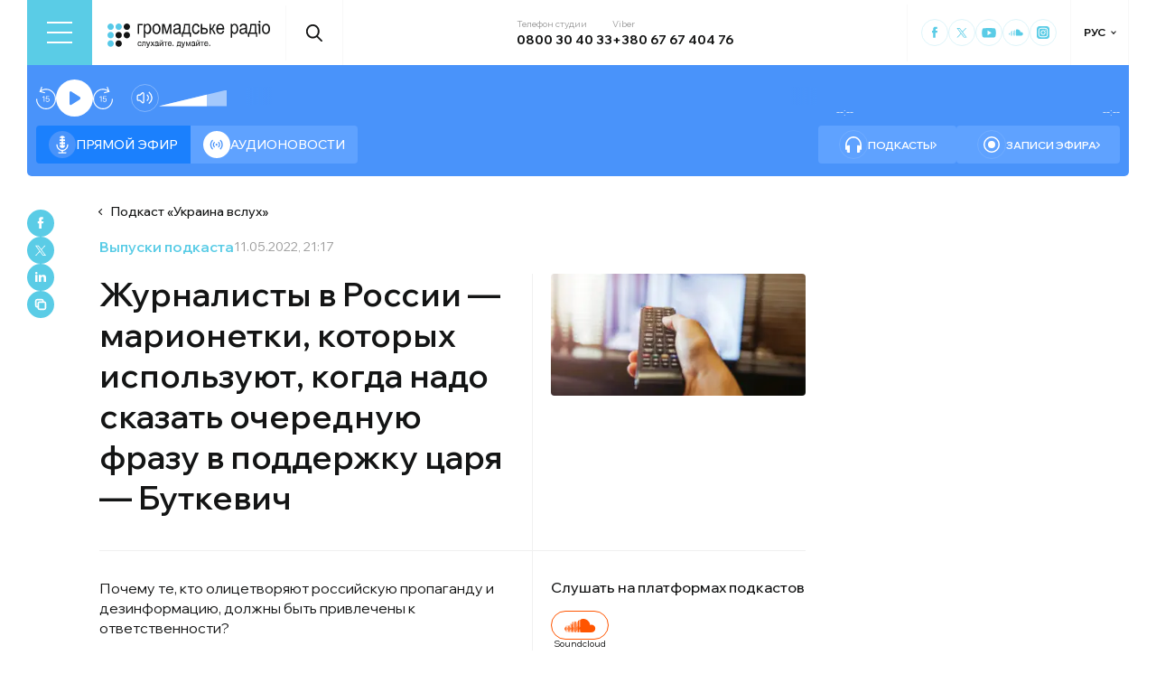

--- FILE ---
content_type: text/html; charset=utf-8
request_url: https://hromadske.radio/ru/podcasts/ukrayna-vslukh/zhurnalyst-v-rossyy-maryonetky-kotor-kh-yspol-zuiut-kohda-nado-skazat-ocherednuiu-frazu-v-podderzhku-tsaria-butkevych
body_size: 28875
content:
<!DOCTYPE html><html lang="ru"><head><meta charSet="utf-8"/><meta name="viewport" content="width=device-width, initial-scale=1, minimum-scale=1, maximum-scale=1, user-scalable=no"/><link rel="preload" as="image" href="/logotype.svg" fetchPriority="high"/><link rel="preload" as="image" imageSrcSet="/_next/image?url=https%3A%2F%2Fstatic.hromadske.radio%2F2018%2F08%2Fa54f8407-2-150x150.jpg&amp;w=48&amp;q=75 1x, /_next/image?url=https%3A%2F%2Fstatic.hromadske.radio%2F2018%2F08%2Fa54f8407-2-150x150.jpg&amp;w=96&amp;q=75 2x" fetchPriority="high"/><link rel="preload" as="image" imageSrcSet="/_next/image?url=https%3A%2F%2Fstatic.hromadske.radio%2F2022%2F05%2FOrangeTV_2_nowat-1536x735-350x167.jpeg&amp;w=384&amp;q=75 384w, /_next/image?url=https%3A%2F%2Fstatic.hromadske.radio%2F2022%2F05%2FOrangeTV_2_nowat-1536x735-350x167.jpeg&amp;w=576&amp;q=75 576w, /_next/image?url=https%3A%2F%2Fstatic.hromadske.radio%2F2022%2F05%2FOrangeTV_2_nowat-1536x735-350x167.jpeg&amp;w=1024&amp;q=75 1024w, /_next/image?url=https%3A%2F%2Fstatic.hromadske.radio%2F2022%2F05%2FOrangeTV_2_nowat-1536x735-350x167.jpeg&amp;w=1366&amp;q=75 1366w" imageSizes="(max-width: 576px) 100vw, 50vw" fetchPriority="high"/><link rel="stylesheet" href="/_next/static/css/c7ab99cc94678483.css" data-precedence="next"/><link rel="stylesheet" href="/_next/static/css/99a2645341dcd4fa.css" data-precedence="next"/><link rel="stylesheet" href="/_next/static/css/753e82700dbfe597.css" data-precedence="next"/><link rel="stylesheet" href="/_next/static/css/61757ce8d72fe735.css" data-precedence="next"/><link rel="preload" as="script" fetchPriority="low" href="/_next/static/chunks/webpack-62813b67591fb1f6.js"/><script src="/_next/static/chunks/fd9d1056-03bbf093c9671674.js" async=""></script><script src="/_next/static/chunks/7023-5f7db606d5392142.js" async=""></script><script src="/_next/static/chunks/main-app-0afade4874ace0eb.js" async=""></script><script src="/_next/static/chunks/231-186ad8838db7b8e6.js" async=""></script><script src="/_next/static/chunks/6492-f58420ccb7f797d9.js" async=""></script><script src="/_next/static/chunks/1877-4cfcf72d50b97ce9.js" async=""></script><script src="/_next/static/chunks/app/%5Blocale%5D/layout-ffb13b4967a231fc.js" async=""></script><script src="/_next/static/chunks/1496-112a2edf8838014f.js" async=""></script><script src="/_next/static/chunks/7036-49152bc9961bc46e.js" async=""></script><script src="/_next/static/chunks/app/%5Blocale%5D/podcasts/%5Bslug%5D/%5Bepisode%5D/page-e69bf6e1001aafce.js" async=""></script><script src="/_next/static/chunks/5008-16be929341500c12.js" async=""></script><script src="/_next/static/chunks/5229-8b4a41031d22e493.js" async=""></script><script src="/_next/static/chunks/2269-a72587f5d06fc74c.js" async=""></script><script src="/_next/static/chunks/app/%5Blocale%5D/page-538fceccd43493f0.js" async=""></script><script src="/_next/static/chunks/app/%5Blocale%5D/error-3e8ce2d0d6c1eca6.js" async=""></script><link rel="preload" href="https://www.googletagmanager.com/gtm.js?id=GTM-KXP37RX" as="script"/><meta name="theme-color" content="#2aa9f6"/><meta name="color-scheme" content="light"/><title>Журналисты в России — марионетки, которых используют, когда надо сказать очередную фразу в поддержку царя — Буткевич</title><meta name="description" content="Почему те, кто олицетворяют российскую пропаганду и дезинформацию, должны быть привлечены к ответственности?"/><link rel="manifest" href="/manifest.json" crossorigin="use-credentials"/><link rel="canonical" href="https://hromadske.radio/ru/podcasts/ukrayna-vslukh/zhurnalyst-v-rossyy-maryonetky-kotor-kh-yspol-zuiut-kohda-nado-skazat-ocherednuiu-frazu-v-podderzhku-tsaria-butkevych"/><meta name="format-detection" content="telephone=no, address=no, email=no"/><meta name="google-site-verification" content="ZAr-pBjwY0aEmGvSWqqSsbv9cORFtGYQdPWZf28-W54"/><meta name="fb:app_id" content="{443191863517470}"/><meta property="og:title" content="Журналисты в России — марионетки, которых используют, когда надо сказать очередную фразу в поддержку царя — Буткевич"/><meta property="og:description" content="Почему те, кто олицетворяют российскую пропаганду и дезинформацию, должны быть привлечены к ответственности?"/><meta property="og:site_name" content="Громадське радіо"/><meta property="og:image" content="https://static.hromadske.radio/2022/05/OrangeTV_2_nowat-1536x735-350x167.jpeg"/><meta property="og:image:width" content="1200"/><meta property="og:image:height" content="630"/><meta name="twitter:card" content="summary_large_image"/><meta name="twitter:site" content="@hromadskeradio"/><meta name="twitter:title" content="Журналисты в России — марионетки, которых используют, когда надо сказать очередную фразу в поддержку царя — Буткевич"/><meta name="twitter:description" content="Почему те, кто олицетворяют российскую пропаганду и дезинформацию, должны быть привлечены к ответственности?"/><meta name="twitter:image" content="https://static.hromadske.radio/2022/05/OrangeTV_2_nowat-1536x735-350x167.jpeg"/><link rel="icon" href="/favicon.png"/><link rel="apple-touch-icon" href="/favicon.png"/><link rel="amphtml" href="/ru/podcasts/ukrayna-vslukh/zhurnalyst-v-rossyy-maryonetky-kotor-kh-yspol-zuiut-kohda-nado-skazat-ocherednuiu-frazu-v-podderzhku-tsaria-butkevych/amp"/><noscript><img alt="facebook" loading="lazy" width="1" height="1" decoding="async" data-nimg="1" style="color:transparent;display:none" srcSet="/_next/image?url=https%3A%2F%2Fwww.facebook.com%2Ftr%3Fid%3D446205979965871%26ev%3DPageView%26noscript%3D1&amp;w=16&amp;q=75 1x" src="/_next/image?url=https%3A%2F%2Fwww.facebook.com%2Ftr%3Fid%3D446205979965871%26ev%3DPageView%26noscript%3D1&amp;w=16&amp;q=75"/></noscript><script src="/_next/static/chunks/polyfills-78c92fac7aa8fdd8.js" noModule=""></script></head><body class="__variable_fa5d44"><noscript><iframe src="https://www.googletagmanager.com/ns.html?id=GTM-KXP37RX" height="0" width="0" style="display:none;visibility:hidden"></iframe></noscript><a class="skip-link _screen-reader-text" href="#content">Skip to content</a><!--$--><aside class="main_container BannerButkevich_butkevich_banner__pnXgQ"></aside><!--/$--><!--$--><header id="header" class="Header_header_container__mnjV9"><div class="Header_header__1RJ5C"><div class="Header_header_top_level__Zm0e_"><!--$--><div class="BurgerBtn_burger_btn__5_RT8 " aria-label="Toggle menu" aria-expanded="false" role="button"><div class="BurgerBtn_burger_btn__wrap__ukraM"><div class="BurgerBtn_burger_btn__line__h7P3_ BurgerBtn_burger_btn__line_top__fD70f"></div><div class="BurgerBtn_burger_btn__line__h7P3_ BurgerBtn_burger_btn__line_center__vQ52J"></div><div class="BurgerBtn_burger_btn__line__h7P3_ BurgerBtn_burger_btn__line_bottom___MxRq"></div></div></div><div class="BurgerMenu_wrap___XfFo "><div class="BurgerMenu_overflow_container___Mazx"><div class="container"><div class="BurgerMenu_top_circle__E06eg"></div><div class="BurgerMenu_top_row__UMtjw"><div class="BurgerMenu_close_btn__dQEAA"><div class="BurgerMenu_burger_btn__line__w6lcz BurgerMenu_burger_btn__line_top__weOTF"></div><div class="BurgerMenu_burger_btn__line__w6lcz BurgerMenu_burger_btn__line_bottom__SDS4G"></div></div><div class="BurgerMenu_burger_logo__4MD_k"><svg viewBox="0 0 38 38"><use xlink:href="/sprite.svg#logo-burger"></use></svg></div><form class="BurgerMenu_search_form__BTa_x" action=""><input class="BurgerMenu_search_input__C0TWT" id="searchInput" type="text" placeholder="Поиск по сайту" value=""/><div class="BurgerMenu_search_btn__aeeW1"><svg viewBox="0 0 20 22"><use xlink:href="/sprite.svg#search-icon"></use></svg></div></form><div class="BurgerMenu_contacts_wrap__Ejas_"><div class="BurgerMenu_contact_item__1v5Wr"><span class="BurgerMenu_contact_title__ydH_e">Телефон студии</span><a class="BurgerMenu_contact_value__wXnzp" href="tel:0800 30 40 33">0800 30 40 33</a></div><div class="BurgerMenu_contact_item__1v5Wr"><span class="BurgerMenu_contact_title__ydH_e"> Viber: </span><a class="BurgerMenu_contact_value__wXnzp" href="viber://chat?number=%2B380676740476" target="_blank" rel="noopener noreferrer">+380 67 67 404 76</a></div></div><a class="BurgerMenu_schedule_btn__2DOhM" href="/ru/schedule"><svg viewBox="0 0 20 16"><use xlink:href="/sprite.svg#schedule-icon"></use></svg>Расписание программ</a><a class="BurgerMenu_signal_btn__qBBGN" href="/ru/listen"><svg viewBox="0 0 21 16"><use xlink:href="/sprite.svg#signal"></use></svg>Как нас слушать</a><!--$--><div class="LocaleSwitcher_lang_switcher_wrap__tMelu LocaleSwitcher_in_burger__XqjP5  ">РУС</div><!--/$--><a class="BurgerMenu_header_nav_donate_link__IDjDx" href="/ru/donate">Поддержать проект</a></div><div class="BurgerMenu_middle_row__0s2eN"><nav class="BurgerMenu_sections_wrap__r1VXJ"><div class="BurgerMenu_first_col__NDfTD"><div class="BurgerMenu_menu_name__QsFxG">Разделы</div></div><ul class="BurgerMenu_sections_nav__6z9Zx"><li class="BurgerMenu_sections_nav_item__BJljs"><a class="MenuItem_header_nav_link__dEdcK " href="/ru/rubric/strana">Война</a></li><li class="BurgerMenu_sections_nav_item__BJljs"><a class="MenuItem_header_nav_link__dEdcK " href="/ru/news">Новости</a></li><li class="BurgerMenu_sections_nav_item__BJljs"><a class="MenuItem_header_nav_link__dEdcK " href="/ru/exclusive">Подкасты</a></li><li class="BurgerMenu_sections_nav_item__BJljs"><a class="MenuItem_header_nav_link__dEdcK " href="/ru/podcasts">Разговоры из эфира</a></li><li class="BurgerMenu_sections_nav_item__BJljs"><a class="MenuItem_header_nav_link__dEdcK " href="/ru/publications">Публикации</a></li><li class="BurgerMenu_sections_nav_item__BJljs"><a class="MenuItem_header_nav_link__dEdcK " href="/ru/videos">Видео</a></li><li class="BurgerMenu_sections_nav_item__BJljs"><a class="MenuItem_header_nav_link__dEdcK " href="/ru/advertising">Реклама</a></li></ul></nav><div class="BurgerMenu_rubrics_wrap__DtPqj"><div class="BurgerMenu_menu_name__QsFxG">Рубрики</div><ul class="BurgerMenu_rubrics_nav__JNwqb"><li class="BurgerMenu_rubrics_nav_item__9FGnk"><a class="MenuItem_header_nav_link__dEdcK " href="/ru/rubric/strana">Война</a></li><li class="BurgerMenu_rubrics_nav_item__9FGnk"><a class="MenuItem_header_nav_link__dEdcK " href="/ru/rubric/polytyka">Политика</a></li><li class="BurgerMenu_rubrics_nav_item__9FGnk"><a class="MenuItem_header_nav_link__dEdcK " href="/ru/rubric/ekonomika">Экономика</a></li><li class="BurgerMenu_rubrics_nav_item__9FGnk"><a class="MenuItem_header_nav_link__dEdcK " href="/ru/rubric/sobyityya">События</a></li><li class="BurgerMenu_rubrics_nav_item__9FGnk"><a class="MenuItem_header_nav_link__dEdcK " href="/ru/rubric/obschestvo">Общество</a></li><li class="BurgerMenu_rubrics_nav_item__9FGnk"><a class="MenuItem_header_nav_link__dEdcK " href="/ru/rubric/kultura-ru">Культура</a></li><li class="BurgerMenu_rubrics_nav_item__9FGnk"><a class="MenuItem_header_nav_link__dEdcK " href="/ru/rubric/prava-cheloveka">Права человека</a></li><li class="BurgerMenu_rubrics_nav_item__9FGnk"><a class="MenuItem_header_nav_link__dEdcK " href="/ru/rubric/za-hranytsej">За границей</a></li><li class="BurgerMenu_rubrics_nav_item__9FGnk"><a class="MenuItem_header_nav_link__dEdcK " href="/ru/rubric/zdorove">Здоровье</a></li><li class="BurgerMenu_rubrics_nav_item__9FGnk"><a class="MenuItem_header_nav_link__dEdcK " href="/ru/rubric/nauka-ru">Наука</a></li><li class="BurgerMenu_rubrics_nav_item__9FGnk"><a class="MenuItem_header_nav_link__dEdcK " href="/ru/rubric/obrazovanye">Образование</a></li><li class="BurgerMenu_rubrics_nav_item__9FGnk"><a class="MenuItem_header_nav_link__dEdcK " href="/ru/rubric/sport-ru">Спорт</a></li></ul></div></div><div class="BurgerMenu_bottom_row__ZNVWZ"><div class="BurgerMenu_pages_menu_wrap__92waV"><div class="BurgerMenu_first_col__NDfTD"><div class="BurgerMenu_menu_name__QsFxG">Меню</div></div><ul class="BurgerMenu_pages_nav__LwUJU"><li class="BurgerMenu_pages_nav_item__04BQd"><a class="MenuItem_header_nav_link__dEdcK " href="/ru/about">О нас</a></li><li class="BurgerMenu_pages_nav_item__04BQd"><a class="MenuItem_header_nav_link__dEdcK " href="/ru/team">Команда</a></li><li class="BurgerMenu_pages_nav_item__04BQd"><a class="MenuItem_header_nav_link__dEdcK " href="/ru/listen">Как нас слушать</a></li><li class="BurgerMenu_pages_nav_item__04BQd"><a class="MenuItem_header_nav_link__dEdcK " href="/ru/reports">Финансовая отчетность</a></li><li class="BurgerMenu_pages_nav_item__04BQd"><a class="MenuItem_header_nav_link__dEdcK " href="/ru/reports">Годовые отчеты</a></li><li class="BurgerMenu_pages_nav_item__04BQd"><a class="MenuItem_header_nav_link__dEdcK " href="/ru/donors">Доноры</a></li><li class="BurgerMenu_pages_nav_item__04BQd"><a class="MenuItem_header_nav_link__dEdcK " href="/ru/vacancies">Вакансии</a></li><li class="BurgerMenu_pages_nav_item__04BQd"><a class="MenuItem_header_nav_link__dEdcK " href="/ru/tenders">Тендеры</a></li><li class="BurgerMenu_pages_nav_item__04BQd"><a class="MenuItem_header_nav_link__dEdcK " href="/ru/contacts">Контакты</a></li><li class="BurgerMenu_pages_nav_item__04BQd"><a class="MenuItem_header_nav_link__dEdcK " href="/ru/donate">Поддержать Громадское радио</a></li></ul></div><div class="BurgerMenu_socials_wrap__4UYLR"><a class="BurgerMenu_socials_item__R6W3L" target="_blank" aria-label="Hromadske Radio on Facebook" href="https://www.facebook.com/hromadske.radio/"><svg viewBox="0 0 40 40"><use xlink:href="/sprite.svg#facebook"></use></svg></a><a class="BurgerMenu_socials_item__R6W3L" target="_blank" aria-label="Hromadske Radio on Twitter" href="https://twitter.com/HromRadio_eng"><svg viewBox="0 0 40 40"><use xlink:href="/sprite.svg#twitter"></use></svg></a><a class="BurgerMenu_socials_item__R6W3L" target="_blank" aria-label="Hromadske Radio on Youtube" href="https://www.youtube.com/user/Hromadskeradio"><svg viewBox="0 0 40 40"><use xlink:href="/sprite.svg#youtube"></use></svg></a><a class="BurgerMenu_socials_item__R6W3L" target="_blank" aria-label="Hromadske Radio on Soundcloud" href="https://soundcloud.com/hromadske-radio"><svg viewBox="0 0 40 40"><use xlink:href="/sprite.svg#soundcloud"></use></svg></a><a class="BurgerMenu_socials_item__R6W3L" target="_blank" aria-label="RSS" href="https://hromadske.radio/feed"><svg viewBox="0 0 40 40"><use xlink:href="/sprite.svg#rss"></use></svg></a><a class="BurgerMenu_socials_item__R6W3L" target="_blank" aria-label="Hromadske Radio on Google news" href="https://news.google.com/publications/CAAqBwgKMMiwjwswstqiAw"><svg viewBox="0 0 40 40"><use xlink:href="/sprite.svg#google-news"></use></svg></a><a class="BurgerMenu_socials_item__R6W3L" target="_blank" aria-label="Hromadske Radio on Instagram" href="https://www.instagram.com/hromadske_radio"><svg viewBox="0 0 40 40"><use xlink:href="/sprite.svg#instagram"></use></svg></a></div></div><div class="BurgerMenu_bottom_circle__ZVrwN"></div></div></div></div><!--/$--><a class="Header_logo__X2AKx" href="/ru"><img alt="logo" fetchPriority="high" width="180" height="30" decoding="async" data-nimg="1" style="color:transparent" src="/logotype.svg"/></a><!--$--><div><div class="Search_search_btn__PL0Is"><svg viewBox="0 0 20 22"><use xlink:href="/sprite.svg#search-icon"></use></svg></div></div><!--/$--><div class="Header_contacts_wrap__VJ6bi"><div class="Header_contact_item__Wcabj"><span class="Header_contact_title__LZINC">Телефон студии</span><a class="Header_contact_value__xABqJ" href="tel:0800304033">0800 30 40 33</a></div><div class="Header_contact_item__Wcabj"><span class="Header_contact_title__LZINC">Viber</span><a rel="noopener noreferrer" target="_blank" class="Header_contact_value__xABqJ" href="viber://chat?number=%2B380676740476">+380 67 67 404 76</a></div></div><div class="Header_socials_wrap__7yVX4"><a class="Header_socials_item__jcKGG" target="_blank" aria-label="Hromadske Radio on Facebook" href="https://www.facebook.com/hromadske.radio/"><svg viewBox="0 0 40 40"><use xlink:href="/sprite.svg#facebook"></use></svg></a><a class="Header_socials_item__jcKGG" target="_blank" aria-label="Hromadske Radio on Twitter" href="https://twitter.com/HromRadio_eng"><svg viewBox="0 0 40 40"><use xlink:href="/sprite.svg#twitter"></use></svg></a><a class="Header_socials_item__jcKGG" target="_blank" aria-label="Hromadske Radio on Youtube" href="https://www.youtube.com/user/Hromadskeradio"><svg viewBox="0 0 40 40"><use xlink:href="/sprite.svg#youtube"></use></svg></a><a class="Header_socials_item__jcKGG" target="_blank" aria-label="Hromadske Radio on Soundcloud" href="https://soundcloud.com/hromadske-radio"><svg viewBox="0 0 40 40"><use xlink:href="/sprite.svg#soundcloud"></use></svg></a><a class="Header_socials_item__jcKGG" target="_blank" aria-label="Hromadske Radio on Instagram" href="https://www.instagram.com/hromadske_radio"><svg viewBox="0 0 40 40"><use xlink:href="/sprite.svg#instagram"></use></svg></a></div><!--$--><div class="LocaleSwitcher_lang_switcher_wrap__tMelu   ">РУС</div><!--/$--></div></div></header><nav id="topNav" class="Header_top_nav_container__u0fju"><div class="Header_header__1RJ5C"><div class="Header_header_wrap__pXp5n"><ul class="Header_header_nav__juRir"><li class="Header_header_nav_item__013sg"><a class="MenuItem_header_nav_link__dEdcK " href="/ru/news">Новости</a></li><li class="Header_header_nav_item__013sg"><a class="MenuItem_header_nav_link__dEdcK " href="/ru/exclusive">Подкасты</a></li><li class="Header_header_nav_item__013sg"><a class="MenuItem_header_nav_link__dEdcK " href="/ru/podcasts">Разговоры из эфира</a></li><li class="Header_header_nav_item__013sg"><a class="MenuItem_header_nav_link__dEdcK " href="/ru/publications">Публикации</a></li><li class="Header_header_nav_item__013sg"><a class="MenuItem_header_nav_link__dEdcK " href="/ru/rubric/nauka-ru">Наука</a></li><li class="Header_header_nav_item__013sg"><a class="MenuItem_header_nav_link__dEdcK " href="/ru/videos">Видео</a></li><li class="Header_header_nav_item__013sg"><a class="MenuItem_header_nav_link__dEdcK " href="/ru/advertising">Реклама</a></li><a class="Header_header_nav_donate_link__eDGoL" href="/ru/donate">Пожертвовать</a></ul></div></div></nav><!--/$--><!--$!--><template data-dgst="BAILOUT_TO_CLIENT_SIDE_RENDERING"></template><!--/$--><!--$--><!--$--><div class="player-wrap"><div class="container"><div class="Player_inner_wrap__Ebhpw"><section class="Player_player__LYGKe"><div class="Player_player__control_elements__XGAOo"><div class="Player_track_name__yyyQD "><div class="Player_track_name__wrap__K_Erf"><span></span><span></span></div></div><div class="Player_track_duration__wrap__6cwnJ"><div class="Player_track_wave__AtUbp"><input aria-label="Изменение текущего положения временной метки аудио" type="range" id="track" max="0" name="time" value="0"/><svg id="svg" xmlns="http://www.w3.org/2000/svg" viewBox="0 0 280 30"><clipPath id="fieldClip"></clipPath></svg><div class="Player_track_wave_range__6PLQA"></div><div class="Player_track_wave_range_active__RBVSU" style="width:0"></div></div><div class="Player_track_current_position__juNQ3">--:--</div><div class="Player_track_duration__1MCA_">--:--</div></div><div class="Player_play_btn__group__H11m4"><button role="button" aria-label="Перемотайте на 15 сек." class="Player_back_btn__wJf0J "><svg viewBox="0 0 26 29"><use xlink:href="/sprite.svg#back"></use></svg><span class="Player_back_btn__tooltip__tKcnq">Перемотайте на 15 сек.</span></button><button aria-label="Старт / Пауза" role="button" class="Player_play_btn__FeGEW" data-testid="play-pause"><div class="PlayPause_play_btn__02Mnu "><svg viewBox="0 0 15 19"><use xlink:href="/sprite.svg#play"></use></svg></div><span class="Player_play_btn__tooltip__2hfvw">Старт аудио</span></button><button role="button" aria-label="Перемотайте на 15 сек." class="Player_forward_btn__ZJpnA "><svg viewBox="0 0 26 29"><use xlink:href="/sprite.svg#forward"></use></svg><span class="Player_forward_btn__tooltip__QgsfV">Перемотайте на 15 сек.</span></button></div><div class="Player_volume_btn__group__qd67m"><div class="Player_mute_btn__qlKSg
                     
                  "><svg viewBox="0 0 20 18"><use xlink:href="/sprite.svg#mute"></use></svg><span class="Player_mute_btn__tooltip__iGAab">Включить звук</span></div><div class="Player_volume_control__1bEfd"><input aria-label="Зміна гучності" class="Player_volume_control_input__6fmG3" type="range" id="volume" min="0.01" max="1" step=".01" name="volume" value="0.7"/><div class="Player_volume_control_range__9bmLt" style="width:70%"></div></div></div></div><div class="Player_player__btns_wrap__3Uh7I"><div class="Player_player__mode__gIidN"><div class="Player_player__mode_live__2P_hx Player_active__zg_ye"><svg viewBox="0 0 40 40"><use xlink:href="/sprite.svg#live"></use></svg>Прямой эфир</div><div class="Player_player__mode_last_news__eHyty "><svg viewBox="0 0 30 30"><use xlink:href="/sprite.svg#broadcast"></use></svg>Аудионовости</div></div><div class="Player_player__links__iuVGP"><a class="Player_player__podcasts__puHbl " href="/ru/exclusive"><div class="Player_player__podcasts_icon__x1f15"><svg viewBox="0 0 18 18"><use xlink:href="/sprite.svg#headphones"></use></svg></div>Подкасты</a><a class="Player_player__broadcast__2j8v_ " href="/ru/podcasts"><div class="Player_player__broadcast_icon__qQfxE"><svg viewBox="0 0 18 18"><use xlink:href="/sprite.svg#record"></use></svg></div>Записи эфира</a></div></div><div class="Player_player__ads_wrap__D7XIx"><div class="r100058"></div><a class="Player_player__ads_link__ud9e6" href="/ru/advertising">Размещение рекламы на сайте</a></div></section><div class="Player_player__ads_wrap__D7XIx banner-block"></div></div></div></div><!--/$--><!--/$--><script type="application/ld+json">{"@context":"https://schema.org","@type":"PodcastEpisode","headline":"Журналисты в России — марионетки, которых используют, когда надо сказать очередную фразу в поддержку царя — Буткевич","image":"https://static.hromadske.radio/2022/05/OrangeTV_2_nowat-1536x735-350x167-350x167.jpeg","description":"Почему те, кто олицетворяют российскую пропаганду и дезинформацию, должны быть привлечены к ответственности?","datePublished":"2022-05-11T21:17:44","dateModified":"2022-05-11T21:17:44","author":[{"@type":"Person","name":"Татьяна Трощинская"}],"inLanguage":"ru","keywords":"максим буткевич, россия, пропаганда, журналисты, сми,","audio":{"@type":"AudioObject","contentUrl":"https://media.blubrry.com/hromadska_hvylya/static.hromadske.radio/2022/05/hr_Ukraine_vgolos_2022-05-10_butkevich.mp3"}}</script><main id="content"><div class="main_container"><div class="SharePost_sharing_section__81uEr SharePost_desktop__udMls"><div class="SharePost_sharing_list__uLjhO"><a class="SharePost_sharing_item__tkZ__" target="_blank" aria-label="Share to Facebook" href="https://www.facebook.com/sharer/sharer.php?u=null"><svg viewBox="0 0 40 40"><use xlink:href="/sprite.svg#facebook"></use></svg></a><a class="SharePost_sharing_item__tkZ__" target="_blank" aria-label="Share to Twitter" href="https://twitter.com/intent/tweet?url=null"><svg viewBox="0 0 40 40"><use xlink:href="/sprite.svg#twitter"></use></svg></a><a class="SharePost_sharing_item__tkZ__" target="_blank" aria-label="Share to Linkedin" href="https://www.linkedin.com/sharing/share-offsite/?url=null"><svg viewBox="0 0 30 30"><use xlink:href="/sprite.svg#linkedin"></use></svg></a><div class="SharePost_sharing_item__tkZ__"><svg viewBox="0 0 30 30"><use xlink:href="/sprite.svg#copy-icon"></use></svg></div></div></div><div class="page_single_container__nrgPf"><div class="page_episode_header__caK1s"><div class="page_episode_header__top_row__Y_rUh"><a class="page_episode_header__archive_link__Rsa_T" href="/ru/podcasts/ukrayna-vslukh">Подкаст<!-- --> «<!-- -->Украина вслух<!-- -->»</a></div><div class="page_episode_header__top_row__Y_rUh"><div class="page_type__T9wMI"><a class="page_type__T9wMI" href="/ru/podcasts">Выпуски подкаста</a></div><div class="page_date__Tnlf6"><time dateTime="2022-05-11T21:17:44">11.05.2022, 21:17</time></div></div><div class="page_episode_header__desc__Gy5bU"><div class="page_episode_header__title_wrap__B2MfC"><h1 class="page_title__9A6q_">Журналисты в России — марионетки, которых используют, когда надо сказать очередную фразу в поддержку царя — Буткевич</h1></div><div class="page_episode_header__desc_wrap__84qM0"><div class="page_episode_header__content__CUxza"><p>Почему те, кто олицетворяют российскую пропаганду и дезинформацию, должны быть привлечены к ответственности?</p>
</div><div class="page_episode_header__hosts__7RrRi"><div class="page_episode_header__hosts_wrap__uKu2F"><div class="page_episode_header__hosts_title__18R5F">Ведущие<span>1</span></div><ul class="page_episode_header__hosts_list__2DVjo"><a class="page_episode_header__hosts_person__NL_40" href="/ru/persons/tetyana-troschynska"><img alt="" aria-hidden="true" fetchPriority="high" width="45" height="45" decoding="async" data-nimg="1" class="page_episode_header__hosts_img__bjHiR" style="color:transparent" srcSet="/_next/image?url=https%3A%2F%2Fstatic.hromadske.radio%2F2018%2F08%2Fa54f8407-2-150x150.jpg&amp;w=48&amp;q=75 1x, /_next/image?url=https%3A%2F%2Fstatic.hromadske.radio%2F2018%2F08%2Fa54f8407-2-150x150.jpg&amp;w=96&amp;q=75 2x" src="/_next/image?url=https%3A%2F%2Fstatic.hromadske.radio%2F2018%2F08%2Fa54f8407-2-150x150.jpg&amp;w=96&amp;q=75"/>Татьяна Трощинская</a></ul></div><div class="page_episode_header__hosts_wrap__uKu2F"><div class="page_episode_header__hosts_title__18R5F">Гости<span>1</span></div><ul class="page_episode_header__hosts_list__2DVjo"><a class="page_episode_header__hosts_person__NL_40" href="/ru/persons/maksym-butkevych">Максим Буткевич</a></ul></div></div></div><div class="page_episode_header__img__Dbql5"><img alt="Журналисты в России — марионетки, которых используют, когда надо сказать очередную фразу в поддержку царя — Буткевич" fetchPriority="high" width="282" height="175" decoding="async" data-nimg="1" style="color:transparent" sizes="(max-width: 576px) 100vw, 50vw" srcSet="/_next/image?url=https%3A%2F%2Fstatic.hromadske.radio%2F2022%2F05%2FOrangeTV_2_nowat-1536x735-350x167.jpeg&amp;w=384&amp;q=75 384w, /_next/image?url=https%3A%2F%2Fstatic.hromadske.radio%2F2022%2F05%2FOrangeTV_2_nowat-1536x735-350x167.jpeg&amp;w=576&amp;q=75 576w, /_next/image?url=https%3A%2F%2Fstatic.hromadske.radio%2F2022%2F05%2FOrangeTV_2_nowat-1536x735-350x167.jpeg&amp;w=1024&amp;q=75 1024w, /_next/image?url=https%3A%2F%2Fstatic.hromadske.radio%2F2022%2F05%2FOrangeTV_2_nowat-1536x735-350x167.jpeg&amp;w=1366&amp;q=75 1366w" src="/_next/image?url=https%3A%2F%2Fstatic.hromadske.radio%2F2022%2F05%2FOrangeTV_2_nowat-1536x735-350x167.jpeg&amp;w=1366&amp;q=75"/><div class="page_episode_header__img_copyright__o88o9"></div></div><div class="page_episode_header__hear__gPvLl"><div class="page_episode_header__hear_title__j60QQ">Слушать на платформах подкастов</div><div class="page_episode_header__hear_list__MB1xw"><a class="page_episode_header__hear_item__nH4i_" target="_blank" href="https://soundcloud.com/hromadske-radio/sets/ukrayna-vslukh-ru"><div class="page_episode_header__soundcloud__L4rZa"></div>Soundcloud</a></div><a class="page_episode_header__hear_about__9X5Q0" href="/ru/listen">Как нас слушать</a></div></div></div><div><!--$--><div class="PlayerPost_post_player__wrap__xWIUc"><section class="PlayerPost_post_player__QEyM6 PlayerPost_podcasts___5oq6"><div class="PlayerPost_post_player__control__bBEy4"><div class="PlayerPost_btn_group__91Ssj"><div class="PlayerPost_play_group__9LNfH"><button aria-label="Перемотайте на 15 сек." class="PlayerPost_back_btn__9eMGS "><svg viewBox="0 0 26 29"><use xlink:href="/sprite.svg#back"></use></svg></button><div class="PlayerPost_play_btn__Xwewc"><svg viewBox="0 0 15 19"><use xlink:href="/sprite.svg#play"></use></svg></div><button aria-label="Перемотайте на 15 сек." class="PlayerPost_forward_btn__EfHv_ "><svg viewBox="0 0 26 29"><use xlink:href="/sprite.svg#forward"></use></svg></button><div class="PlayerPost_speed_btn__ZXJM0">1<!-- -->x</div></div><div class="PlayerPost_volume_btn__group__1EsII"><div class="PlayerPost_mute_btn___63Eb
                     
                  "><svg viewBox="0 0 20 18"><use xlink:href="/sprite.svg#mute"></use></svg></div><div class="PlayerPost_volume_control__omx4c"><input aria-label="Зміна гучності" class="PlayerPost_volume_control_input__aS4U1" type="range" id="volume" min="0.01" max="1" step=".01" name="volume" value="0.7"/><div class="PlayerPost_volume_control_range__QQfKr" style="width:70%"></div></div></div></div><div class="PlayerPost_track_duration__wrap__TsFu1"><div class="PlayerPost_listen__M74ax">Прослухати</div><div class="PlayerPost_post_player__track_wave__Cd7mv"><input aria-label="Зміна поточного положення часової мітки аудіо" type="range" id="track" max="0" name="time" value="0"/><svg id="svg" xmlns="http://www.w3.org/2000/svg" viewBox="0 0 280 30"><clipPath id="fieldClip"><rect x="5" y="5" width="2" height="20"></rect><rect x="10" y="2.5" width="2" height="25"></rect><rect x="15" y="0.5" width="2" height="29"></rect><rect x="20" y="9.5" width="2" height="11"></rect><rect x="25" y="8.5" width="2" height="13"></rect><rect x="30" y="10" width="2" height="10"></rect><rect x="35" y="7.5" width="2" height="15"></rect><rect x="40" y="3.5" width="2" height="23"></rect><rect x="45" y="11.5" width="2" height="7"></rect><rect x="50" y="1.5" width="2" height="27"></rect><rect x="55" y="0" width="2" height="30"></rect><rect x="60" y="8.5" width="2" height="13"></rect><rect x="65" y="5" width="2" height="20"></rect><rect x="70" y="8" width="2" height="14"></rect><rect x="75" y="6.5" width="2" height="17"></rect><rect x="80" y="10.5" width="2" height="9"></rect><rect x="85" y="3" width="2" height="24"></rect><rect x="90" y="8" width="2" height="14"></rect><rect x="95" y="0.5" width="2" height="29"></rect><rect x="100" y="0" width="2" height="30"></rect><rect x="105" y="3.5" width="2" height="23"></rect><rect x="110" y="6.5" width="2" height="17"></rect><rect x="115" y="4" width="2" height="22"></rect><rect x="120" y="4.5" width="2" height="21"></rect><rect x="125" y="2.5" width="2" height="25"></rect><rect x="130" y="6" width="2" height="18"></rect><rect x="135" y="8.5" width="2" height="13"></rect><rect x="140" y="8.5" width="2" height="13"></rect><rect x="145" y="0.5" width="2" height="29"></rect><rect x="150" y="4.5" width="2" height="21"></rect><rect x="155" y="4" width="2" height="22"></rect><rect x="160" y="0" width="2" height="30"></rect><rect x="165" y="7.5" width="2" height="15"></rect><rect x="170" y="0" width="2" height="30"></rect><rect x="175" y="11.5" width="2" height="7"></rect><rect x="180" y="1" width="2" height="28"></rect><rect x="185" y="6" width="2" height="18"></rect><rect x="190" y="11" width="2" height="8"></rect><rect x="195" y="11.5" width="2" height="7"></rect><rect x="200" y="0.5" width="2" height="29"></rect><rect x="205" y="5.5" width="2" height="19"></rect><rect x="210" y="5" width="2" height="20"></rect><rect x="215" y="0" width="2" height="30"></rect><rect x="220" y="2.5" width="2" height="25"></rect><rect x="225" y="11.5" width="2" height="7"></rect><rect x="230" y="0.5" width="2" height="29"></rect><rect x="235" y="9.5" width="2" height="11"></rect><rect x="240" y="6" width="2" height="18"></rect><rect x="245" y="2.5" width="2" height="25"></rect><rect x="250" y="2" width="2" height="26"></rect><rect x="255" y="9" width="2" height="12"></rect><rect x="260" y="6.5" width="2" height="17"></rect><rect x="265" y="2" width="2" height="26"></rect><rect x="270" y="8" width="2" height="14"></rect><rect x="275" y="7" width="2" height="16"></rect><rect x="280" y="1.5" width="2" height="27"></rect><rect x="285" y="4.5" width="2" height="21"></rect><rect x="290" y="7.5" width="2" height="15"></rect><rect x="295" y="7.5" width="2" height="15"></rect><rect x="300" y="2.5" width="2" height="25"></rect><rect x="305" y="10" width="2" height="10"></rect><rect x="310" y="8.5" width="2" height="13"></rect><rect x="315" y="9" width="2" height="12"></rect><rect x="320" y="5.5" width="2" height="19"></rect><rect x="325" y="0" width="2" height="30"></rect><rect x="330" y="8.5" width="2" height="13"></rect><rect x="335" y="5" width="2" height="20"></rect><rect x="340" y="0.5" width="2" height="29"></rect><rect x="345" y="1" width="2" height="28"></rect><rect x="350" y="0" width="2" height="30"></rect><rect x="355" y="7.5" width="2" height="15"></rect><rect x="360" y="4" width="2" height="22"></rect><rect x="365" y="4.5" width="2" height="21"></rect><rect x="370" y="9.5" width="2" height="11"></rect><rect x="375" y="3.5" width="2" height="23"></rect><rect x="380" y="3" width="2" height="24"></rect><rect x="385" y="10" width="2" height="10"></rect><rect x="390" y="3.5" width="2" height="23"></rect><rect x="395" y="8.5" width="2" height="13"></rect><rect x="400" y="6" width="2" height="18"></rect><rect x="405" y="1" width="2" height="28"></rect><rect x="410" y="6" width="2" height="18"></rect><rect x="415" y="11" width="2" height="8"></rect><rect x="420" y="6.5" width="2" height="17"></rect><rect x="425" y="10" width="2" height="10"></rect><rect x="430" y="0" width="2" height="30"></rect><rect x="435" y="2.5" width="2" height="25"></rect><rect x="440" y="8" width="2" height="14"></rect><rect x="445" y="7.5" width="2" height="15"></rect><rect x="450" y="1.5" width="2" height="27"></rect><rect x="455" y="3" width="2" height="24"></rect><rect x="460" y="1" width="2" height="28"></rect><rect x="465" y="8.5" width="2" height="13"></rect><rect x="470" y="2.5" width="2" height="25"></rect><rect x="475" y="1" width="2" height="28"></rect><rect x="480" y="0.5" width="2" height="29"></rect><rect x="485" y="1" width="2" height="28"></rect><rect x="490" y="6" width="2" height="18"></rect><rect x="495" y="3" width="2" height="24"></rect><rect x="500" y="10.5" width="2" height="9"></rect><rect x="505" y="10" width="2" height="10"></rect><rect x="510" y="10" width="2" height="10"></rect><rect x="515" y="3.5" width="2" height="23"></rect><rect x="520" y="3.5" width="2" height="23"></rect><rect x="525" y="5" width="2" height="20"></rect><rect x="530" y="2.5" width="2" height="25"></rect><rect x="535" y="2" width="2" height="26"></rect><rect x="540" y="7.5" width="2" height="15"></rect><rect x="545" y="9.5" width="2" height="11"></rect><rect x="550" y="9" width="2" height="12"></rect><rect x="555" y="4" width="2" height="22"></rect><rect x="560" y="10" width="2" height="10"></rect><rect x="565" y="1" width="2" height="28"></rect><rect x="570" y="9" width="2" height="12"></rect><rect x="575" y="1.5" width="2" height="27"></rect><rect x="580" y="5.5" width="2" height="19"></rect><rect x="585" y="6" width="2" height="18"></rect><rect x="590" y="5.5" width="2" height="19"></rect><rect x="595" y="1" width="2" height="28"></rect><rect x="600" y="5" width="2" height="20"></rect><rect x="605" y="0" width="2" height="30"></rect><rect x="610" y="1" width="2" height="28"></rect><rect x="615" y="10" width="2" height="10"></rect><rect x="620" y="10" width="2" height="10"></rect><rect x="625" y="6.5" width="2" height="17"></rect><rect x="630" y="6.5" width="2" height="17"></rect><rect x="635" y="4" width="2" height="22"></rect><rect x="640" y="4" width="2" height="22"></rect><rect x="645" y="2.5" width="2" height="25"></rect><rect x="650" y="8.5" width="2" height="13"></rect><rect x="655" y="3" width="2" height="24"></rect><rect x="660" y="1.5" width="2" height="27"></rect><rect x="665" y="2.5" width="2" height="25"></rect><rect x="670" y="7.5" width="2" height="15"></rect><rect x="675" y="1" width="2" height="28"></rect><rect x="680" y="10.5" width="2" height="9"></rect><rect x="685" y="2.5" width="2" height="25"></rect><rect x="690" y="4.5" width="2" height="21"></rect><rect x="695" y="6" width="2" height="18"></rect><rect x="700" y="10.5" width="2" height="9"></rect><rect x="705" y="2.5" width="2" height="25"></rect><rect x="710" y="3" width="2" height="24"></rect><rect x="715" y="8.5" width="2" height="13"></rect><rect x="720" y="8.5" width="2" height="13"></rect><rect x="725" y="6" width="2" height="18"></rect><rect x="730" y="7" width="2" height="16"></rect><rect x="735" y="6" width="2" height="18"></rect><rect x="740" y="7.5" width="2" height="15"></rect><rect x="745" y="5" width="2" height="20"></rect><rect x="750" y="4" width="2" height="22"></rect><rect x="755" y="7.5" width="2" height="15"></rect><rect x="760" y="8.5" width="2" height="13"></rect><rect x="765" y="10" width="2" height="10"></rect><rect x="770" y="3" width="2" height="24"></rect><rect x="775" y="3.5" width="2" height="23"></rect><rect x="780" y="6.5" width="2" height="17"></rect><rect x="785" y="1.5" width="2" height="27"></rect><rect x="790" y="7" width="2" height="16"></rect><rect x="795" y="7" width="2" height="16"></rect><rect x="800" y="10.5" width="2" height="9"></rect><rect x="805" y="10" width="2" height="10"></rect><rect x="810" y="2.5" width="2" height="25"></rect><rect x="815" y="8" width="2" height="14"></rect><rect x="820" y="4.5" width="2" height="21"></rect><rect x="825" y="2.5" width="2" height="25"></rect><rect x="830" y="9" width="2" height="12"></rect><rect x="835" y="4.5" width="2" height="21"></rect><rect x="840" y="5.5" width="2" height="19"></rect><rect x="845" y="4.5" width="2" height="21"></rect><rect x="850" y="11" width="2" height="8"></rect><rect x="855" y="8.5" width="2" height="13"></rect><rect x="860" y="8" width="2" height="14"></rect><rect x="865" y="1.5" width="2" height="27"></rect><rect x="870" y="9.5" width="2" height="11"></rect><rect x="875" y="0" width="2" height="30"></rect><rect x="880" y="5.5" width="2" height="19"></rect><rect x="885" y="2" width="2" height="26"></rect><rect x="890" y="4" width="2" height="22"></rect><rect x="895" y="8.5" width="2" height="13"></rect><rect x="900" y="10.5" width="2" height="9"></rect><rect x="905" y="10.5" width="2" height="9"></rect><rect x="910" y="7" width="2" height="16"></rect><rect x="915" y="5.5" width="2" height="19"></rect><rect x="920" y="1.5" width="2" height="27"></rect><rect x="925" y="0.5" width="2" height="29"></rect><rect x="930" y="1" width="2" height="28"></rect><rect x="935" y="3.5" width="2" height="23"></rect><rect x="940" y="8" width="2" height="14"></rect><rect x="945" y="7.5" width="2" height="15"></rect><rect x="950" y="4.5" width="2" height="21"></rect><rect x="955" y="5.5" width="2" height="19"></rect><rect x="960" y="5.5" width="2" height="19"></rect><rect x="965" y="9.5" width="2" height="11"></rect><rect x="970" y="5" width="2" height="20"></rect><rect x="975" y="5" width="2" height="20"></rect><rect x="980" y="1.5" width="2" height="27"></rect><rect x="985" y="3" width="2" height="24"></rect><rect x="990" y="4.5" width="2" height="21"></rect><rect x="995" y="0.5" width="2" height="29"></rect></clipPath></svg><div class="PlayerPost_post_player__track_wave_range__mhB8P"></div><div class="PlayerPost_post_player__track_wave_range_active__wrQHK" style="width:0"></div></div><div class="PlayerPost_track_current_position__DDtoc">--:--</div><div class="PlayerPost_track_duration___OroL">--:--</div></div></div><div class="PlayerPost_post_player__icon__x5Ozs"><a class="PlayerPost_post_player__icon_download___VsAA" target="_blank" href="https://media.blubrry.com/hromadska_hvylya/static.hromadske.radio/2022/05/hr_Ukraine_vgolos_2022-05-10_butkevich.mp3"></a></div></section></div><!--/$--></div><div class="banner-block-mb"><div data-type="_mgwidget" data-widget-id="1187172" data-src-id="YOUR_PUBLISHER_ID"></div> </div><div class="undefined article_content"><p>За январь-март 2022 года расходы госбюджета российской федерации на пропаганду и дезинформацию выросли в 3,2 раза по сравнению с аналогичным периодом прошлого года. Это 217 миллионов евро. Финансирование российской армии, ведущей крупнейшую со времен Афганистана войну, выросло всего на 11%, сообщает Институт массовой информации.</p>
<p>Говорили с Максимом Буткевичем, правозащитником, бойцом ВСУ.</p>
<p><strong>Максим Буткевич:</strong> Сегодняшние события — это длительная работа большого количества медийщиков. Манипуляция фактами, разжигание вражды и ненависти — это плохо. В любой сфере. В журналистике, прежде всего. Это нарушение «правил ремесла». В общем, это не журналистика. Это другая профессия.</p>
<h2 style="text-align: center;">Как язык становится оружием?</h2>
<p><strong>Максим Буткевич:</strong> Язык вражды в мирное время — использование некорректных слов, терминов, риторических приемов в изображении целых групп людей по этническим, религиозным, гражданским признакам. По-простому, это фраза, начинающаяся со слов «все они таковы». Российская пропаганда сейчас употребляет язык вражды по отношению ко всем, кто осмеливается говорить о том, что они украинцы. Без этого подготовить почву для нынешней геноцидной войны было бы невозможно.</p>
<p>Я точно не смогу так, как раньше, проводить тренинги по этой теме. После всего происходящего в нашей стране невозможно быть совершенно лояльным и правильным.</p>
<ul>
<li>У нас есть риск, в борьбе с драконом, поддаться искушению и самими стать драконом</li>
</ul>
<p>Каждый из нас имеет право на желание дистанции между нами и россией. Всех, кто себя идентифицирует с нынешней россией как государством, я бы хотел не видеть в своей жизни. Не считаю это языком вражды.</p>
<h2 style="text-align: center;">Как работать с людьми с оккупированных территорий, которые находились под российской пропагандой?</h2>
<p><strong>Максим Буткевич:</strong> Все, кому небезразлична судьба живущих на оккупированных территориях людей, стремятся помочь им выбраться из российской пропаганды. Если мы думаем, что все быстро решится, когда поместим их в украинский контекст, мы ошибаемся. Так не будет. Или будет, но не скоро.</p>
<p>Технически выиграть у российской пропаганды практически невозможно. Из-за все еще неравенства ресурсов. Они делали это слишком долго. Победить их быстро — не получится. Но у нас есть и преимущества: разнообразие мнений, возможность быть услышанными.</p>
<ul>
<li>Журналисты в России — марионетки, которых используют, когда надо сказать очередную фразу в поддержку царя.</li>
</ul>
<h2 style="text-align: center;">Как наказать пропагандистов?</h2>
<p><strong>Максим Буткевич:</strong> Есть Международный уголовный суд. Он рассматривает, в том числе, преступления геноцида, военные и преступления против человечности. Ответственность в рамках этого суда вполне может являться инструментом, через который можно и нужно привлечь к ответственности людей, создававших российскую пропаганду. Также национальные украинские органы должны открывать и проводить расследование по соответствующим статьям национального законодательства. Эти преступления не имеют срока давности. Поэтому работать над ними можно начать не сейчас, не в активную фазу боевых действий. Но обязательно надо. Мы должны бороться всеми возможными средствами.</p>
<ul>
<li>Люди, которые активно участвовали в подготовке и обосновании убийств, пыток и геноцида, должны понести за это ответственность</li>
</ul>
<p><em><strong>Полностью разговор слушайте в добавленном аудиофайле</strong></em><br />
<em>При перепечатке материалов с сайта hromadske.radio обязательно размещать ссылку на материал и указывать полное название СМИ — «Громадське радио». Ссылка и название должны быть размещены не ниже второго абзаца текста.</em></p>
<p><strong><span style="color: #ff0000;">Поддерживайте «Громадське радио»  на</span> <a href="https://www.patreon.com/Hromadske_Radio" target="_blank" rel="nofollow">Patreon</a><span style="color: #ff0000;">, а также устанавливайте наше приложение:</span></strong></p>
<p><strong>если у вас <a href="http://bit.ly/Hromadske-Radio-Android-site" target="_blank" target="_blank" rel="noopener nofollow">Android</a></strong></p>
<p><strong> если у вас <a href="https://bit.ly/Hromadske-Radio-iOS-site" target="_blank" target="_blank" rel="noopener nofollow">iOS</a></strong></p>

</div><div class="page_single_bottom_content__PmqT9"><aside class="PatreonBanner_guide_support__ftoQ5"><a class="PatreonBanner_patreon_link__dzhHM" aria-label="Hromadske Radio guide" href="/publications/yak-chytaty-ta-slukhaty-hromadske-radio-na-okupovaniy-terytorii"></a><div class="PatreonBanner_message__dFXlv">Как читать и слушать Громадське радио на временно оккупированных территориях</div><div class="PatreonBanner_guideBtn__M9oVZ">Подробнее</div></aside><aside class="PatreonBanner_patreon_support__8XY06"><a class="PatreonBanner_patreon_link__dzhHM" target="_blank" aria-label="Hromadske Radio on Patreon" href="https://www.patreon.com/Hromadske_Radio"></a><div class="PatreonBanner_message__dFXlv">Станьте нашим патроном и поддерживайте проект регулярно</div><div class="PatreonBanner_btn__qZiiz"><svg viewBox="0 0 19 18"><use xlink:href="/sprite.svg#patreon-icon"></use></svg>BECOME A PATRON</div></aside><aside class="FollowBanner_follow__Jb_Yi"><div class="FollowBanner_message__JcDyT">Присоединяйтесь к Громадскому радио в социальных сетях</div><div class="FollowBanner_socials_wrap__PR1ya"><a class="FollowBanner_socials_item__a71GY" target="_blank" aria-label="Hromadske Radio on Facebook" href="https://www.facebook.com/hromadske.radio/"><svg viewBox="0 0 40 40"><use xlink:href="/sprite.svg#facebook"></use></svg></a><a class="FollowBanner_socials_item__a71GY" target="_blank" aria-label="Hromadske Radio on Twitter" href="https://twitter.com/HromRadio_eng"><svg viewBox="0 0 40 40"><use xlink:href="/sprite.svg#twitter"></use></svg></a><a class="FollowBanner_socials_item__a71GY" target="_blank" aria-label="Hromadske Radio on Youtube" href="https://www.youtube.com/user/Hromadskeradio"><svg viewBox="0 0 40 40"><use xlink:href="/sprite.svg#youtube"></use></svg></a><a class="FollowBanner_socials_item__a71GY" target="_blank" aria-label="Hromadske Radio on Soundcloud" href="https://soundcloud.com/hromadske-radio"><svg viewBox="0 0 40 40"><use xlink:href="/sprite.svg#soundcloud"></use></svg></a><a class="FollowBanner_socials_item__a71GY" target="_blank" aria-label="Hromadske Radio on Instagram" href="https://www.instagram.com/hromadske_radio"><svg viewBox="0 0 40 40"><use xlink:href="/sprite.svg#instagram"></use></svg></a></div></aside><div class="page_podcast_tags__guyfp"><h3 class="page_podcast_tags__title__B8CcL">Теги:</h3><ul class="page_podcast_tags__list__IJ_Dm"><li><a href="/ru/tags/zhurnalysty"><div>журналисты</div></a></li><li><a href="/ru/tags/propahanda-ru"><div>Пропаганда</div></a></li><li><a href="/ru/tags/rossyya"><div>Россия</div></a></li><li><a href="/ru/tags/smy"><div>сми</div></a></li></ul></div><div class="page_bottom_share__ev5Uz"><span>Поделиться</span><div class="SharePost_sharing_section__81uEr undefined"><div class="SharePost_sharing_list__uLjhO"><a class="SharePost_sharing_item__tkZ__" target="_blank" aria-label="Share to Facebook" href="https://www.facebook.com/sharer/sharer.php?u=null"><svg viewBox="0 0 40 40"><use xlink:href="/sprite.svg#facebook"></use></svg></a><a class="SharePost_sharing_item__tkZ__" target="_blank" aria-label="Share to Twitter" href="https://twitter.com/intent/tweet?url=null"><svg viewBox="0 0 40 40"><use xlink:href="/sprite.svg#twitter"></use></svg></a><a class="SharePost_sharing_item__tkZ__" target="_blank" aria-label="Share to Linkedin" href="https://www.linkedin.com/sharing/share-offsite/?url=null"><svg viewBox="0 0 30 30"><use xlink:href="/sprite.svg#linkedin"></use></svg></a><div class="SharePost_sharing_item__tkZ__"><svg viewBox="0 0 30 30"><use xlink:href="/sprite.svg#copy-icon"></use></svg></div></div></div></div><div class="Breadcrumbs_breadcrumbs__5Toca "><nav itemScope="" itemType="https://schema.org/BreadcrumbList"><li itemProp="itemListElement" itemScope="" itemType="https://schema.org/ListItem"><a itemProp="item" href="/ru"><span itemProp="name">Главная</span></a><meta itemProp="position" content="1"/><span> / </span></li><li itemProp="itemListElement" itemScope="" itemType="https://schema.org/ListItem"><a itemProp="item" href="/ru/podcasts"><span itemProp="name">Подкасты</span></a><meta itemProp="position" content="2"/><span> / </span></li><li itemProp="itemListElement" itemScope="" itemType="http://schema.org/ListItem" class="Breadcrumbs_current_item__mKiTT"><span class="breadcrumb__current_item" itemProp="name">Журналисты в России — марионетки, которых используют, когда надо сказать очередную фразу в поддержку царя — Буткевич</span><meta itemProp="position" content="3"/></li></nav></div></div></div></div><div class="single-banner-block banner-block-mb"><div class="ukrnet-banner" style="margin:20px 0"><div style="width:100%"><ins class="adsbygoogle " style="display:block" data-ad-client="ca-pub-2942876710357394" data-ad-slot="7767429595" data-full-width-responsive="true" data-ad-format="auto"></ins></div></div><div class="r100293"></div></div><div class="main_container"><div class="InterestingPreview_interesting_container__eyh7d"><div class="InterestingPreview_interesting_wrap__z6G4F"><h2 class="InterestingPreview_interesting_title__E7_kV">Может быть интересно</h2><div class="InterestingPreview_interesting_posts_wrap__Tsymv"><article class="PostPreview_article__80LAV    "><a class="PostPreview_link__FxyaC" href="/ru/podcasts/m-est-b-ly-y-budem-ynformatsyonn-y-marafon/rossyia-peremeshchaet-hrazhdanskykh-zalozhnykov-hlubzhe-na-svoiu-terrytoryiu-v-chechniu-mordovyiu-udmurtyiu-reshetylova"><span class="_screen-reader-text">Россия перемещает гражданских заложников глубже на свою территорию: в Чечню, Мордовию, Удмуртию — Решетилова</span></a><div class="PostPreview_wrap__noUjU"><div class="PostPreview_cover_image__WE1_t"><img alt="Россия перемещает гражданских заложников глубже на свою территорию: в Чечню, Мордовию, Удмуртию — Решетилова" loading="lazy" width="222" height="144" decoding="async" data-nimg="1" style="color:transparent;background-size:cover;background-position:50% 50%;background-repeat:no-repeat;background-image:url(&quot;[data-uri]&quot;)" sizes="(max-width: 576px) 50vw, 25vw" srcSet="/_next/image?url=https%3A%2F%2Fstatic.hromadske.radio%2F2023%2F12%2F347548429_1185725475378388_3414414520154154183_n.jpg&amp;w=256&amp;q=75 256w, /_next/image?url=https%3A%2F%2Fstatic.hromadske.radio%2F2023%2F12%2F347548429_1185725475378388_3414414520154154183_n.jpg&amp;w=384&amp;q=75 384w, /_next/image?url=https%3A%2F%2Fstatic.hromadske.radio%2F2023%2F12%2F347548429_1185725475378388_3414414520154154183_n.jpg&amp;w=576&amp;q=75 576w, /_next/image?url=https%3A%2F%2Fstatic.hromadske.radio%2F2023%2F12%2F347548429_1185725475378388_3414414520154154183_n.jpg&amp;w=1024&amp;q=75 1024w, /_next/image?url=https%3A%2F%2Fstatic.hromadske.radio%2F2023%2F12%2F347548429_1185725475378388_3414414520154154183_n.jpg&amp;w=1366&amp;q=75 1366w" src="/_next/image?url=https%3A%2F%2Fstatic.hromadske.radio%2F2023%2F12%2F347548429_1185725475378388_3414414520154154183_n.jpg&amp;w=1366&amp;q=75"/></div><div class="PostPreview_content__nswOf"><div class="PostPreview_type__eAojH"><a class="PostPreview_type__eAojH" href="/ru/podcast-episodes">Випуски подкасту</a></div><div class="PostPreview_play_btn_wrap__on_image__smCNb"><button class="PostPreview_play__yHGM9" aria-label="Воспроизвести аудиоверсию"><div class="PostPreview_play__wrap__Wi0Zk"><svg viewBox="0 0 40 40"><use xlink:href="/sprite.svg#playme"></use></svg></div></button></div><h3 class="PostPreview_title__HmJlu"><span>Россия перемещает гражданских заложников глубже на свою территорию: в Чечню, Мордовию, Удмуртию — Решетилова</span></h3><div class="PostPreview_date__oVa0L"><time dateTime="2023-12-21T18:13:19">21.12.2023, 18:13</time></div></div></div></article><article class="PostPreview_article__80LAV    "><a class="PostPreview_link__FxyaC" href="/ru/podcasts/m-est-b-ly-y-budem-ynformatsyonn-y-marafon/budet-ly-rabotat-12-paket-sanktsyy"><span class="_screen-reader-text">Будет ли работать 12 пакет санкций?</span></a><div class="PostPreview_wrap__noUjU"><div class="PostPreview_cover_image__WE1_t"><img alt="Будет ли работать 12 пакет санкций?" loading="lazy" width="222" height="144" decoding="async" data-nimg="1" style="color:transparent;background-size:cover;background-position:50% 50%;background-repeat:no-repeat;background-image:url(&quot;[data-uri]&quot;)" sizes="(max-width: 576px) 50vw, 25vw" srcSet="/_next/image?url=https%3A%2F%2Fstatic.hromadske.radio%2F2023%2F12%2Fsanktsii.jpg&amp;w=256&amp;q=75 256w, /_next/image?url=https%3A%2F%2Fstatic.hromadske.radio%2F2023%2F12%2Fsanktsii.jpg&amp;w=384&amp;q=75 384w, /_next/image?url=https%3A%2F%2Fstatic.hromadske.radio%2F2023%2F12%2Fsanktsii.jpg&amp;w=576&amp;q=75 576w, /_next/image?url=https%3A%2F%2Fstatic.hromadske.radio%2F2023%2F12%2Fsanktsii.jpg&amp;w=1024&amp;q=75 1024w, /_next/image?url=https%3A%2F%2Fstatic.hromadske.radio%2F2023%2F12%2Fsanktsii.jpg&amp;w=1366&amp;q=75 1366w" src="/_next/image?url=https%3A%2F%2Fstatic.hromadske.radio%2F2023%2F12%2Fsanktsii.jpg&amp;w=1366&amp;q=75"/></div><div class="PostPreview_content__nswOf"><div class="PostPreview_type__eAojH"><a class="PostPreview_type__eAojH" href="/ru/podcast-episodes">Випуски подкасту</a></div><div class="PostPreview_play_btn_wrap__on_image__smCNb"><button class="PostPreview_play__yHGM9" aria-label="Воспроизвести аудиоверсию"><div class="PostPreview_play__wrap__Wi0Zk"><svg viewBox="0 0 40 40"><use xlink:href="/sprite.svg#playme"></use></svg></div></button></div><h3 class="PostPreview_title__HmJlu"><span>Будет ли работать 12 пакет санкций?</span></h3><div class="PostPreview_date__oVa0L"><time dateTime="2023-12-20T10:48:19">20.12.2023, 10:48</time></div></div></div></article><article class="PostPreview_article__80LAV    "><a class="PostPreview_link__FxyaC" href="/ru/podcasts/pravda-voyn/kontrabanda-myhratsyia-boy-za-kyevshchynu-ystoryia-alekseia-bobrovnykova"><span class="_screen-reader-text">Контрабанда, эмиграция, бои за Киевщину: история Алексея Бобровникова</span></a><div class="PostPreview_wrap__noUjU"><div class="PostPreview_cover_image__WE1_t"><img alt="Контрабанда, эмиграция, бои за Киевщину: история Алексея Бобровникова" loading="lazy" width="222" height="144" decoding="async" data-nimg="1" style="color:transparent;background-size:cover;background-position:50% 50%;background-repeat:no-repeat;background-image:url(&quot;[data-uri]&quot;)" sizes="(max-width: 576px) 50vw, 25vw" srcSet="/_next/image?url=https%3A%2F%2Fstatic.hromadske.radio%2F2023%2F12%2FIMG_2547-1-scaled.jpeg&amp;w=256&amp;q=75 256w, /_next/image?url=https%3A%2F%2Fstatic.hromadske.radio%2F2023%2F12%2FIMG_2547-1-scaled.jpeg&amp;w=384&amp;q=75 384w, /_next/image?url=https%3A%2F%2Fstatic.hromadske.radio%2F2023%2F12%2FIMG_2547-1-scaled.jpeg&amp;w=576&amp;q=75 576w, /_next/image?url=https%3A%2F%2Fstatic.hromadske.radio%2F2023%2F12%2FIMG_2547-1-scaled.jpeg&amp;w=1024&amp;q=75 1024w, /_next/image?url=https%3A%2F%2Fstatic.hromadske.radio%2F2023%2F12%2FIMG_2547-1-scaled.jpeg&amp;w=1366&amp;q=75 1366w" src="/_next/image?url=https%3A%2F%2Fstatic.hromadske.radio%2F2023%2F12%2FIMG_2547-1-scaled.jpeg&amp;w=1366&amp;q=75"/></div><div class="PostPreview_content__nswOf"><div class="PostPreview_type__eAojH"><a class="PostPreview_type__eAojH" href="/ru/podcast-episodes">Випуски подкасту</a></div><div class="PostPreview_play_btn_wrap__on_image__smCNb"><button class="PostPreview_play__yHGM9" aria-label="Воспроизвести аудиоверсию"><div class="PostPreview_play__wrap__Wi0Zk"><svg viewBox="0 0 40 40"><use xlink:href="/sprite.svg#playme"></use></svg></div></button></div><h3 class="PostPreview_title__HmJlu"><span>Контрабанда, эмиграция, бои за Киевщину: история Алексея Бобровникова</span></h3><div class="PostPreview_date__oVa0L"><time dateTime="2023-12-19T22:29:51">19.12.2023, 22:29</time></div></div></div></article><article class="PostPreview_article__80LAV    "><a class="PostPreview_link__FxyaC" href="/ru/podcasts/po-faktu-raskr-vaem-lozh-na-hromadske-radyo/upalo-vse-a-ne-tolko-kyevstar-kak-rospropahanda-atakovala-na-toy-nedele"><span class="_screen-reader-text">«Упало все», а не только «Киевстар»: как роспропаганда атаковала на этой неделе</span></a><div class="PostPreview_wrap__noUjU"><div class="PostPreview_cover_image__WE1_t"><img alt="«Упало все», а не только «Киевстар»: как роспропаганда атаковала на этой неделе" loading="lazy" width="222" height="144" decoding="async" data-nimg="1" style="color:transparent;background-size:cover;background-position:50% 50%;background-repeat:no-repeat;background-image:url(&quot;[data-uri]&quot;)" sizes="(max-width: 576px) 50vw, 25vw" srcSet="/_next/image?url=https%3A%2F%2Fstatic.hromadske.radio%2F2023%2F12%2FZapysaty-4.jpg&amp;w=256&amp;q=75 256w, /_next/image?url=https%3A%2F%2Fstatic.hromadske.radio%2F2023%2F12%2FZapysaty-4.jpg&amp;w=384&amp;q=75 384w, /_next/image?url=https%3A%2F%2Fstatic.hromadske.radio%2F2023%2F12%2FZapysaty-4.jpg&amp;w=576&amp;q=75 576w, /_next/image?url=https%3A%2F%2Fstatic.hromadske.radio%2F2023%2F12%2FZapysaty-4.jpg&amp;w=1024&amp;q=75 1024w, /_next/image?url=https%3A%2F%2Fstatic.hromadske.radio%2F2023%2F12%2FZapysaty-4.jpg&amp;w=1366&amp;q=75 1366w" src="/_next/image?url=https%3A%2F%2Fstatic.hromadske.radio%2F2023%2F12%2FZapysaty-4.jpg&amp;w=1366&amp;q=75"/></div><div class="PostPreview_content__nswOf"><div class="PostPreview_type__eAojH"><a class="PostPreview_type__eAojH" href="/ru/podcast-episodes">Випуски подкасту</a></div><div class="PostPreview_play_btn_wrap__on_image__smCNb"><button class="PostPreview_play__yHGM9" aria-label="Воспроизвести аудиоверсию"><div class="PostPreview_play__wrap__Wi0Zk"><svg viewBox="0 0 40 40"><use xlink:href="/sprite.svg#playme"></use></svg></div></button></div><h3 class="PostPreview_title__HmJlu"><span>«Упало все», а не только «Киевстар»: как роспропаганда атаковала на этой неделе</span></h3><div class="PostPreview_date__oVa0L"><time dateTime="2023-12-19T14:14:57">19.12.2023, 14:14</time></div></div></div></article></div></div></div></div></main><!--$--><footer id="footer" class="Footer_footer__OQpsI"><div class="Footer_footer_wrap__k3_qa"><div class="Footer_footer_container__BJpwl"><div class="Footer_top_row__0Lc__"><div class="Footer_menus_wrap__1i8Cb"><div class="Footer_menu_sections__uToz4"><div class="Footer_column_title__tclFg">Разделы</div><ul class="Footer_sections_nav__2DZCf"><li class="Footer_sections_nav_item__VeN8f"><a class="MenuItem_header_nav_link__dEdcK " href="/ru/news">Новости</a></li><li class="Footer_sections_nav_item__VeN8f"><a class="MenuItem_header_nav_link__dEdcK " href="/ru/exclusive">Подкасты</a></li><li class="Footer_sections_nav_item__VeN8f"><a class="MenuItem_header_nav_link__dEdcK " href="/ru/podcasts">Разговоры из эфира</a></li><li class="Footer_sections_nav_item__VeN8f"><a class="MenuItem_header_nav_link__dEdcK " href="/ru/videos">Видео</a></li><li class="Footer_sections_nav_item__VeN8f"><a class="MenuItem_header_nav_link__dEdcK " href="/ru/publications">Публикации</a></li></ul></div><div class="Footer_menu_sections__uToz4"><div class="Footer_column_title__tclFg">Рубрики</div><ul class="Footer_sections_nav__2DZCf"><li class="Footer_sections_nav_item__VeN8f"><a class="MenuItem_header_nav_link__dEdcK " href="/ru/rubric/strana">Война</a></li><li class="Footer_sections_nav_item__VeN8f"><a class="MenuItem_header_nav_link__dEdcK " href="/ru/rubric/polytyka">Политика</a></li><li class="Footer_sections_nav_item__VeN8f"><a class="MenuItem_header_nav_link__dEdcK " href="/ru/rubric/ekonomika">Экономика</a></li><li class="Footer_sections_nav_item__VeN8f"><a class="MenuItem_header_nav_link__dEdcK " href="/ru/rubric/sobyityya">События</a></li><li class="Footer_sections_nav_item__VeN8f"><a class="MenuItem_header_nav_link__dEdcK " href="/ru/rubric/obschestvo">Общество</a></li><li class="Footer_sections_nav_item__VeN8f"><a class="MenuItem_header_nav_link__dEdcK " href="/ru/rubric/kultura-ru">Культура</a></li><li class="Footer_sections_nav_item__VeN8f"><a class="MenuItem_header_nav_link__dEdcK " href="/ru/rubric/prava-cheloveka">Права человека</a></li><li class="Footer_sections_nav_item__VeN8f"><a class="MenuItem_header_nav_link__dEdcK " href="/ru/rubric/za-hranytsej">За границей</a></li><li class="Footer_sections_nav_item__VeN8f"><a class="MenuItem_header_nav_link__dEdcK " href="/ru/rubric/zdorove">Здоровье</a></li><li class="Footer_sections_nav_item__VeN8f"><a class="MenuItem_header_nav_link__dEdcK " href="/ru/rubric/nauka-ru">Наука</a></li><li class="Footer_sections_nav_item__VeN8f"><a class="MenuItem_header_nav_link__dEdcK " href="/ru/rubric/obrazovanye">Образование</a></li><li class="Footer_sections_nav_item__VeN8f"><a class="MenuItem_header_nav_link__dEdcK " href="/ru/rubric/sport-ru">Спорт</a></li></ul></div><div class="Footer_menu_sections__uToz4"><div class="Footer_column_title__tclFg">О нас</div><ul class="Footer_sections_nav__2DZCf"><li class="Footer_sections_nav_item__VeN8f"><a class="MenuItem_header_nav_link__dEdcK " href="/ru/about">О нас</a></li><li class="Footer_sections_nav_item__VeN8f"><a class="MenuItem_header_nav_link__dEdcK " href="/ru/listen">Как нас слушать</a></li><li class="Footer_sections_nav_item__VeN8f"><a class="MenuItem_header_nav_link__dEdcK " href="/ru/donate">Поддержать Громадское радио</a></li></ul></div><div class="Footer_sections__O0Rl2"><div class="Footer_sub_section__m6GLJ"><div class="Footer_column_title__tclFg">Полезное</div><a class="Footer_schedule_btn__FRU6f" href="/ru/schedule"><svg viewBox="0 0 20 16"><use xlink:href="/sprite.svg#schedule-icon"></use></svg>Расписание программ</a><a class="Footer_signal_btn__v8S6K" href="/ru/listen"><svg viewBox="0 0 21 16"><use xlink:href="/sprite.svg#signal"></use></svg>Как нас слушать</a><a class="Footer_nav_donate_link__btyN8" href="/ru/donate">Пожертвовать</a></div><div class="Footer_sub_section__m6GLJ"><div class="Footer_column_title__tclFg">Мобильные приложения</div><a class="Footer_app_store_btn__34dtw" target="_blank" aria-label="Apple App store" href="https://bit.ly/Hromadske-Radio-iOS-site"><img alt="Apple App store" loading="lazy" width="134" height="40" decoding="async" data-nimg="1" style="color:transparent" src="/app-store-badge.svg"/></a><a class="Footer_google_play_btn__D7j3k" target="_blank" aria-label="Google Play market app" href="https://play.google.com/store/apps/details?id=com.hromadske.radio"><img alt="Google Play market" loading="lazy" width="134" height="40" decoding="async" data-nimg="1" style="color:transparent" src="/google-play-badge.svg"/></a></div></div></div><div class="Footer_socials_container__D3Dkh"><div class="Footer_socials_wrap__l41Uw"><a class="Footer_socials_item__5D3fD" target="_blank" aria-label="Facebook" href="https://www.facebook.com/hromadske.radio/"><svg viewBox="0 0 40 40"><use xlink:href="/sprite.svg#facebook"></use></svg></a><a class="Footer_socials_item__5D3fD" target="_blank" aria-label="Twitter" href="https://twitter.com/HromRadio_eng"><svg viewBox="0 0 40 40"><use xlink:href="/sprite.svg#twitter"></use></svg></a><a class="Footer_socials_item__5D3fD" target="_blank" aria-label="Youtube" href="https://www.youtube.com/user/Hromadskeradio"><svg viewBox="0 0 40 40"><use xlink:href="/sprite.svg#youtube"></use></svg></a><a class="Footer_socials_item__5D3fD" target="_blank" aria-label="Soundcloud" href="https://soundcloud.com/hromadske-radio"><svg viewBox="0 0 40 40"><use xlink:href="/sprite.svg#soundcloud"></use></svg></a><a class="Footer_socials_item__5D3fD" target="_blank" aria-label="RSS" href="https://hromadske.radio/feed"><svg viewBox="0 0 40 40"><use xlink:href="/sprite.svg#rss"></use></svg></a><a class="Footer_socials_item__5D3fD" target="_blank" aria-label="Google News" href="https://news.google.com/publications/CAAqBwgKMMiwjwswstqiAw"><svg viewBox="0 0 40 40"><use xlink:href="/sprite.svg#google-news"></use></svg></a><a class="Footer_socials_item__5D3fD" target="_blank" aria-label="Instagram" href="https://www.instagram.com/hromadske_radio"><svg viewBox="0 0 40 40"><use xlink:href="/sprite.svg#instagram"></use></svg></a></div></div></div><div class="Footer_infoBox__KB27p"><div class="Footer_InfoBoxItem__MLSG0">*Материалы с плашкой PROMOTED и БИЗНЕС есть рекламными и публекуются на правах рекламы. Редакцыя может не разделять взгляды, которые в них промотируются.</div><div class="Footer_InfoBoxItem__MLSG0">*Подкасты и выпуски программ с плашкой СПЕЦПРОЕКТ также являются рекламными, однако редакция участвует в подготовке этого контента и разделяет мнения, высказанные в этих материалах.</div><div class="Footer_InfoBoxItem__MLSG0">*Материалы с плашкой ПАРТНЕРСКИЙ ПРОЕКТ являются совместными проектами с другими медиа и НПО, эти материалы не являются рекламными.</div><div class="Footer_InfoBoxItem__MLSG0">Редакция не несет ответственности за факты и оценочные суждения, обнародованные в рекламных материалах. Согласно украинскому законодательству, ответственность за содержание рекламы несет рекламодатель.</div></div><div class="Footer_bottom_row__Ue9_f"><div class="Footer_footer_logo__d5vwu"><svg viewBox="0 0 38 38"><use xlink:href="/sprite.svg#logo-footer"></use></svg></div><div class="Footer_footer_bottom_wrap__u4kqy"><div class="Footer_footer_dev__AFSyL"><a target="_blank" href="https://demch.co/">Сайт создали —<svg viewBox="0 0 73 14"><use xlink:href="/sprite.svg#demchco-logo"></use></svg></a></div></div></div></div><div class="Footer_footer_circle__TmGkj"></div></div><img alt="Symbols" loading="lazy" width="0" height="0" decoding="async" data-nimg="1" style="color:transparent;display:none" src="/sprite.svg"/></footer><!--/$--><div id="buildTime"><!-- 2026-01-14T17:25:08.512Z --></div><div id="commit"><!-- e558f348e4d8d724f0bea94df486b74beec6f758 --></div><div>
					<script
						async
						src='https://static.sppopups.com/assets/loader.js'
						data-chats-widget-id='ec487756-af2a-4389-8871-42bb3f902ccf'
					/></div><script src="/_next/static/chunks/webpack-62813b67591fb1f6.js" async=""></script><script>(self.__next_f=self.__next_f||[]).push([0]);self.__next_f.push([2,null])</script><script>self.__next_f.push([1,"1:HL[\"/_next/static/media/51620c4c525e73df.p.woff2\",\"font\",{\"crossOrigin\":\"\",\"type\":\"font/woff2\"}]\n2:HL[\"/_next/static/media/d1f41111c24ad988.p.woff2\",\"font\",{\"crossOrigin\":\"\",\"type\":\"font/woff2\"}]\n3:HL[\"/_next/static/css/c7ab99cc94678483.css\",\"style\"]\n4:HL[\"/_next/static/css/99a2645341dcd4fa.css\",\"style\"]\n5:HL[\"/_next/static/css/753e82700dbfe597.css\",\"style\"]\n6:HL[\"/_next/static/css/61757ce8d72fe735.css\",\"style\"]\n"])</script><script>self.__next_f.push([1,"7:I[5751,[],\"\"]\na:I[9275,[],\"\"]\ne:I[1343,[],\"\"]\n11:I[6130,[],\"\"]\nb:[\"locale\",\"ru\",\"d\"]\nc:[\"slug\",\"ukrayna-vslukh\",\"d\"]\nd:[\"episode\",\"zhurnalyst-v-rossyy-maryonetky-kotor-kh-yspol-zuiut-kohda-nado-skazat-ocherednuiu-frazu-v-podderzhku-tsaria-butkevych\",\"d\"]\n12:[]\n"])</script><script>self.__next_f.push([1,"0:[null,[\"$\",\"$L7\",null,{\"buildId\":\"1768411509376\",\"assetPrefix\":\"\",\"initialCanonicalUrl\":\"/ru/podcasts/ukrayna-vslukh/zhurnalyst-v-rossyy-maryonetky-kotor-kh-yspol-zuiut-kohda-nado-skazat-ocherednuiu-frazu-v-podderzhku-tsaria-butkevych\",\"initialTree\":[\"\",{\"children\":[[\"locale\",\"ru\",\"d\"],{\"children\":[\"podcasts\",{\"children\":[[\"slug\",\"ukrayna-vslukh\",\"d\"],{\"children\":[[\"episode\",\"zhurnalyst-v-rossyy-maryonetky-kotor-kh-yspol-zuiut-kohda-nado-skazat-ocherednuiu-frazu-v-podderzhku-tsaria-butkevych\",\"d\"],{\"children\":[\"__PAGE__\",{}]}]}]}]},\"$undefined\",\"$undefined\",true]}],\"initialSeedData\":[\"\",{\"children\":[[\"locale\",\"ru\",\"d\"],{\"children\":[\"podcasts\",{\"children\":[[\"slug\",\"ukrayna-vslukh\",\"d\"],{\"children\":[[\"episode\",\"zhurnalyst-v-rossyy-maryonetky-kotor-kh-yspol-zuiut-kohda-nado-skazat-ocherednuiu-frazu-v-podderzhku-tsaria-butkevych\",\"d\"],{\"children\":[\"__PAGE__\",{},[[\"$L8\",\"$L9\"],null],null]},[\"$\",\"$La\",null,{\"parallelRouterKey\":\"children\",\"segmentPath\":[\"children\",\"$b\",\"children\",\"podcasts\",\"children\",\"$c\",\"children\",\"$d\",\"children\"],\"error\":\"$undefined\",\"errorStyles\":\"$undefined\",\"errorScripts\":\"$undefined\",\"template\":[\"$\",\"$Le\",null,{}],\"templateStyles\":\"$undefined\",\"templateScripts\":\"$undefined\",\"notFound\":\"$undefined\",\"notFoundStyles\":\"$undefined\",\"styles\":[[\"$\",\"link\",\"0\",{\"rel\":\"stylesheet\",\"href\":\"/_next/static/css/99a2645341dcd4fa.css\",\"precedence\":\"next\",\"crossOrigin\":\"$undefined\"}],[\"$\",\"link\",\"1\",{\"rel\":\"stylesheet\",\"href\":\"/_next/static/css/753e82700dbfe597.css\",\"precedence\":\"next\",\"crossOrigin\":\"$undefined\"}],[\"$\",\"link\",\"2\",{\"rel\":\"stylesheet\",\"href\":\"/_next/static/css/61757ce8d72fe735.css\",\"precedence\":\"next\",\"crossOrigin\":\"$undefined\"}]]}],null]},[[\"$\",\"$La\",null,{\"parallelRouterKey\":\"children\",\"segmentPath\":[\"children\",\"$b\",\"children\",\"podcasts\",\"children\",\"$c\",\"children\"],\"error\":\"$undefined\",\"errorStyles\":\"$undefined\",\"errorScripts\":\"$undefined\",\"template\":[\"$\",\"$Le\",null,{}],\"templateStyles\":\"$undefined\",\"templateScripts\":\"$undefined\",\"notFound\":\"$undefined\",\"notFoundStyles\":\"$undefined\",\"styles\":null}],null],null]},[[\"$\",\"$La\",null,{\"parallelRouterKey\":\"children\",\"segmentPath\":[\"children\",\"$b\",\"children\",\"podcasts\",\"children\"],\"error\":\"$undefined\",\"errorStyles\":\"$undefined\",\"errorScripts\":\"$undefined\",\"template\":[\"$\",\"$Le\",null,{}],\"templateStyles\":\"$undefined\",\"templateScripts\":\"$undefined\",\"notFound\":\"$undefined\",\"notFoundStyles\":\"$undefined\",\"styles\":null}],null],null]},[\"$Lf\",null],null]},[\"$\",\"$La\",null,{\"parallelRouterKey\":\"children\",\"segmentPath\":[\"children\"],\"error\":\"$undefined\",\"errorStyles\":\"$undefined\",\"errorScripts\":\"$undefined\",\"template\":[\"$\",\"$Le\",null,{}],\"templateStyles\":\"$undefined\",\"templateScripts\":\"$undefined\",\"notFound\":[[\"$\",\"title\",null,{\"children\":\"404: This page could not be found.\"}],[\"$\",\"div\",null,{\"style\":{\"fontFamily\":\"system-ui,\\\"Segoe UI\\\",Roboto,Helvetica,Arial,sans-serif,\\\"Apple Color Emoji\\\",\\\"Segoe UI Emoji\\\"\",\"height\":\"100vh\",\"textAlign\":\"center\",\"display\":\"flex\",\"flexDirection\":\"column\",\"alignItems\":\"center\",\"justifyContent\":\"center\"},\"children\":[\"$\",\"div\",null,{\"children\":[[\"$\",\"style\",null,{\"dangerouslySetInnerHTML\":{\"__html\":\"body{color:#000;background:#fff;margin:0}.next-error-h1{border-right:1px solid rgba(0,0,0,.3)}@media (prefers-color-scheme:dark){body{color:#fff;background:#000}.next-error-h1{border-right:1px solid rgba(255,255,255,.3)}}\"}}],[\"$\",\"h1\",null,{\"className\":\"next-error-h1\",\"style\":{\"display\":\"inline-block\",\"margin\":\"0 20px 0 0\",\"padding\":\"0 23px 0 0\",\"fontSize\":24,\"fontWeight\":500,\"verticalAlign\":\"top\",\"lineHeight\":\"49px\"},\"children\":\"404\"}],[\"$\",\"div\",null,{\"style\":{\"display\":\"inline-block\"},\"children\":[\"$\",\"h2\",null,{\"style\":{\"fontSize\":14,\"fontWeight\":400,\"lineHeight\":\"49px\",\"margin\":0},\"children\":\"This page could not be found.\"}]}]]}]}]],\"notFoundStyles\":[],\"styles\":[[\"$\",\"link\",\"0\",{\"rel\":\"stylesheet\",\"href\":\"/_next/static/css/c7ab99cc94678483.css\",\"precedence\":\"next\",\"crossOrigin\":\"$undefined\"}]]}],null],\"couldBeIntercepted\":false,\"initialHead\":[false,\"$L10\"],\"globalErrorComponent\":\"$11\",\"missingSlots\":\"$W12\"}]]\n"])</script><script>self.__next_f.push([1,"13:I[7640,[\"231\",\"static/chunks/231-186ad8838db7b8e6.js\",\"6492\",\"static/chunks/6492-f58420ccb7f797d9.js\",\"1877\",\"static/chunks/1877-4cfcf72d50b97ce9.js\",\"1203\",\"static/chunks/app/%5Blocale%5D/layout-ffb13b4967a231fc.js\"],\"GoogleTagManager\"]\n14:I[4080,[\"231\",\"static/chunks/231-186ad8838db7b8e6.js\",\"6492\",\"static/chunks/6492-f58420ccb7f797d9.js\",\"1877\",\"static/chunks/1877-4cfcf72d50b97ce9.js\",\"1203\",\"static/chunks/app/%5Blocale%5D/layout-ffb13b4967a231fc.js\"],\"\"]\n15:I[8173,[\"231\",\"static/chunks/231-186ad8838db7b8e6.js\",\"6492\",\"static/chunks/6492-f58420ccb7f797d9.js\",\"1877\",\"static/chunks/1877-4cfcf72d50b97ce9.js\",\"1496\",\"static/chunks/1496-112a2edf8838014f.js\",\"7036\",\"static/chunks/7036-49152bc9961bc46e.js\",\"8113\",\"static/chunks/app/%5Blocale%5D/podcasts/%5Bslug%5D/%5Bepisode%5D/page-e69bf6e1001aafce.js\"],\"Image\"]\n16:\"$Sreact.suspense\"\n17:I[1481,[\"231\",\"static/chunks/231-186ad8838db7b8e6.js\",\"6492\",\"static/chunks/6492-f58420ccb7f797d9.js\",\"5008\",\"static/chunks/5008-16be929341500c12.js\",\"1877\",\"static/chunks/1877-4cfcf72d50b97ce9.js\",\"5229\",\"static/chunks/5229-8b4a41031d22e493.js\",\"2269\",\"static/chunks/2269-a72587f5d06fc74c.js\",\"5061\",\"static/chunks/app/%5Blocale%5D/page-538fceccd43493f0.js\"],\"PreloadCss\"]\n18:I[4655,[\"231\",\"static/chunks/231-186ad8838db7b8e6.js\",\"6492\",\"static/chunks/6492-f58420ccb7f797d9.js\",\"1877\",\"static/chunks/1877-4cfcf72d50b97ce9.js\",\"1203\",\"static/chunks/app/%5Blocale%5D/layout-ffb13b4967a231fc.js\"],\"BannerButkevich\",1]\n1a:I[912,[\"231\",\"static/chunks/231-186ad8838db7b8e6.js\",\"6492\",\"static/chunks/6492-f58420ccb7f797d9.js\",\"5008\",\"static/chunks/5008-16be929341500c12.js\",\"1877\",\"static/chunks/1877-4cfcf72d50b97ce9.js\",\"5229\",\"static/chunks/5229-8b4a41031d22e493.js\",\"2269\",\"static/chunks/2269-a72587f5d06fc74c.js\",\"5061\",\"static/chunks/app/%5Blocale%5D/page-538fceccd43493f0.js\"],\"BailoutToCSR\"]\n1b:I[809,[\"231\",\"static/chunks/231-186ad8838db7b8e6.js\",\"6492\",\"static/chunks/6492-f58420ccb7f797d9.js\",\"1877\",\"static/chunks/1877-4cfcf72d50b97ce9.js\",\"1203\",\"static/chunks/app/%5Blocale%5D/layout-ffb13b4"])</script><script>self.__next_f.push([1,"967a231fc.js\"],\"default\"]\n1c:I[233,[\"231\",\"static/chunks/231-186ad8838db7b8e6.js\",\"6492\",\"static/chunks/6492-f58420ccb7f797d9.js\",\"1877\",\"static/chunks/1877-4cfcf72d50b97ce9.js\",\"1203\",\"static/chunks/app/%5Blocale%5D/layout-ffb13b4967a231fc.js\"],\"Player\",1]\n1d:I[6367,[\"6816\",\"static/chunks/app/%5Blocale%5D/error-3e8ce2d0d6c1eca6.js\"],\"default\"]\n20:I[4593,[\"231\",\"static/chunks/231-186ad8838db7b8e6.js\",\"6492\",\"static/chunks/6492-f58420ccb7f797d9.js\",\"1877\",\"static/chunks/1877-4cfcf72d50b97ce9.js\",\"1203\",\"static/chunks/app/%5Blocale%5D/layout-ffb13b4967a231fc.js\"],\"RemoveServiceWorker\"]\n"])</script><script>self.__next_f.push([1,"f:[\"$\",\"html\",null,{\"lang\":\"ru\",\"children\":[[\"$\",\"head\",null,{\"children\":[[\"$\",\"$L13\",null,{\"gtmId\":\"GTM-KXP37RX\"}],[\"$\",\"$L14\",null,{\"strategy\":\"lazyOnload\",\"src\":\"https://jsc.mgid.com/site/737038.js\"}],[\"$\",\"noscript\",null,{\"children\":[\"$\",\"$L15\",null,{\"alt\":\"facebook\",\"height\":\"1\",\"width\":\"1\",\"style\":{\"display\":\"none\"},\"src\":\"https://www.facebook.com/tr?id=446205979965871\u0026ev=PageView\u0026noscript=1\"}]}]]}],[\"$\",\"body\",null,{\"suppressHydrationWarning\":true,\"className\":\"__variable_fa5d44\",\"children\":[[\"$\",\"noscript\",null,{\"children\":[\"$\",\"iframe\",null,{\"src\":\"https://www.googletagmanager.com/ns.html?id=GTM-KXP37RX\",\"height\":\"0\",\"width\":\"0\",\"style\":{\"display\":\"none\",\"visibility\":\"hidden\"}}]}],[\"$\",\"a\",null,{\"className\":\"skip-link _screen-reader-text\",\"href\":\"#content\",\"children\":\"Skip to content\"}],[\"$\",\"$16\",null,{\"fallback\":null,\"children\":[[\"$\",\"$L17\",null,{\"moduleIds\":[\"app/[locale]/layout.tsx -\u003e @/components/BannerButkevich/BannerButkevich\"]}],[\"$\",\"$L18\",null,{\"locale\":\"ru\"}]]}],[\"$\",\"$16\",null,{\"fallback\":null,\"children\":[[\"$\",\"$L17\",null,{\"moduleIds\":[\"app/[locale]/layout.tsx -\u003e @/components/Header/Header\"]}],\"$L19\"]}],[\"$\",\"$16\",null,{\"fallback\":null,\"children\":[\"$\",\"$L1a\",null,{\"reason\":\"next/dynamic\",\"children\":[\"$\",\"$L1b\",null,{}]}]}],[\"$\",\"$16\",null,{\"fallback\":null,\"children\":[[\"$\",\"$L17\",null,{\"moduleIds\":[\"app/[locale]/layout.tsx -\u003e @/components/Player/Player\"]}],[\"$\",\"$L1c\",null,{\"locale\":\"ru\",\"schedule\":{\"monday\":[{\"time\":\"00:00\",\"description\":\"Розмови у запису\"},{\"time\":\"00:50\",\"description\":\"Музика\"},{\"time\":\"01:00\",\"description\":\"Розмови у запису\"},{\"time\":\"01:50\",\"description\":\"Музика\"},{\"time\":\"02:00\",\"description\":\"Розмови у запису\"},{\"time\":\"02:50\",\"description\":\"Музика\"},{\"time\":\"03:00\",\"description\":\"Розмови у запису\"},{\"time\":\"03:50\",\"description\":\"Музика\"},{\"time\":\"04:00\",\"description\":\"Розмови у запису\"},{\"time\":\"04:50\",\"description\":\"Музика\"},{\"time\":\"05:00\",\"description\":\" Розмови у запису\"},{\"time\":\"05:50\",\"description\":\"Музика\"},{\"time\":\"06:00\",\"description\":\"Розмови у запису\"},{\"time\":\"06:50\",\"description\":\"Музика\"},{\"time\":\"07:00\",\"description\":\"Польське Радіо/Розмови у запису\"},{\"time\":\"08:00\",\"description\":\"Новини\"},{\"time\":\"08:05\",\"description\":\"Той самий ранок (прямий ефір)\"},{\"time\":\"09:00\",\"description\":\"Новини\"},{\"time\":\"09:05\",\"description\":\"Той самий ранок (прямий ефір)\"},{\"time\":\"10:00\",\"description\":\"Новини\"},{\"time\":\"10:05\",\"description\":\"По факту/Новини Приазовʼя (повтор)\"},{\"time\":\"11:00\",\"description\":\"Новини\"},{\"time\":\"11:10\",\"description\":\" Розмови у запису\"},{\"time\":\"12:00\",\"description\":\"Новини\"},{\"time\":\"12:05\",\"description\":\" Розмови у запису\"},{\"time\":\"13:00\",\"description\":\"Новини\"},{\"time\":\"13:05\",\"description\":\"Новини Приазовʼя/Розмови у запису\"},{\"time\":\"14:00\",\"description\":\"Новини\"},{\"time\":\"14:05\",\"description\":\"З понеділка \"},{\"time\":\"14:45\",\"description\":\"Музика\"},{\"time\":\"15:00\",\"description\":\"Новини\"},{\"time\":\"15:05\",\"description\":\"Розмови у запису\"},{\"time\":\"16:00\",\"description\":\"Новини\"},{\"time\":\"16:05\",\"description\":\"Деокупована історія\"},{\"time\":\"17:00\",\"description\":\"Новини\"},{\"time\":\"17:05\",\"description\":\"Drive Time (прямий ефір)\"},{\"time\":\"18:00\",\"description\":\"Новини\"},{\"time\":\"18:05\",\"description\":\"Drive Time (прямий ефір)\"},{\"time\":\"19:00\",\"description\":\"Новини\"},{\"time\":\"19:05\",\"description\":\"Хтось когось любить (повтор)\"},{\"time\":\"20:00\",\"description\":\"Новини\"},{\"time\":\"20:05\",\"description\":\"ОК І ШО\"},{\"time\":\"21:00\",\"description\":\"Новини\"},{\"time\":\"21:05\",\"description\":\"Розмови у запису \"},{\"time\":\"22:00\",\"description\":\"Підсумковий випуск новин\"},{\"time\":\"22:10\",\"description\":\"Розмови у запису\"},{\"time\":\"23:50\",\"description\":\"Музика\"}],\"tuesday\":[{\"time\":\"00:00\",\"description\":\"Розмови у запису\"},{\"time\":\"00:50\",\"description\":\"Музика\"},{\"time\":\"01:00\",\"description\":\"Розмови у запису\"},{\"time\":\"01:50\",\"description\":\"Музика\"},{\"time\":\"02:00\",\"description\":\"Розмови у запису\"},{\"time\":\"02:50\",\"description\":\"Музика\"},{\"time\":\"03:00\",\"description\":\"Розмови у запису\"},{\"time\":\"03:50\",\"description\":\"Музика\"},{\"time\":\"04:00\",\"description\":\"Розмови у запису\"},{\"time\":\"04:50\",\"description\":\"Музика\"},{\"time\":\"05:00\",\"description\":\"Розмови у запису\"},{\"time\":\"05:50\",\"description\":\"Музика\"},{\"time\":\"06:00\",\"description\":\"Розмови у запису\"},{\"time\":\"06:50\",\"description\":\"Музика\"},{\"time\":\"07:00\",\"description\":\"Польське радіо\"},{\"time\":\"08:00\",\"description\":\"Новини\"},{\"time\":\"08:05\",\"description\":\"Той самий ранок (прямий ефір)\"},{\"time\":\"09:00\",\"description\":\"Новини\"},{\"time\":\"09:05\",\"description\":\"Той самий ранок (прямий ефір)\"},{\"time\":\"10:00\",\"description\":\"Новини\"},{\"time\":\"10:05\",\"description\":\"Чоловіки про культуру ненасильства/Новини Приазовʼя \"},{\"time\":\"11:00\",\"description\":\"Новини\"},{\"time\":\"11:05\",\"description\":\"Розмови у запису\"},{\"time\":\"12:00\",\"description\":\"Новини\"},{\"time\":\"12:05\",\"description\":\"Розмови у запису\"},{\"time\":\"13:05\",\"description\":\"Новини Приазовʼя\"},{\"time\":\"14:00\",\"description\":\"Новини\"},{\"time\":\"14:05\",\"description\":\"Звільніть наших рідних (повтор)\"},{\"time\":\"14:45\",\"description\":\"Музика\"},{\"time\":\"15:00\",\"description\":\"Новини\"},{\"time\":\"15:05\",\"description\":\"Розмови у запису \"},{\"time\":\"16:00\",\"description\":\"Новини\"},{\"time\":\"16:05\",\"description\":\"Побачити невидиме \"},{\"time\":\"17:00\",\"description\":\"Новини\"},{\"time\":\"17:05\",\"description\":\"Drive Time (прямий ефір)\"},{\"time\":\"18:00\",\"description\":\"Новини\"},{\"time\":\"18:05\",\"description\":\"Drive Time (прямий ефір)\"},{\"time\":\"19:00\",\"description\":\"Новини\"},{\"time\":\"19:05\",\"description\":\"Зустрічі \"},{\"time\":\"20:00\",\"description\":\"Новини\"},{\"time\":\"20:05\",\"description\":\"З понеділка \"},{\"time\":\"21:00\",\"description\":\"Новини\"},{\"time\":\"21:05\",\"description\":\"Розмови у запису \"},{\"time\":\"22:00\",\"description\":\"Підсумковий випуск новин\"},{\"time\":\"22:10\",\"description\":\"Розмови у запису \"},{\"time\":\"23:50\",\"description\":\"Музика\"}],\"wednesday\":[{\"time\":\"00:00\",\"description\":\"Розмови у запису \"},{\"time\":\"00:50\",\"description\":\"Музика \"},{\"time\":\"01:00\",\"description\":\"Розмови у запису \"},{\"time\":\"01:50\",\"description\":\"Музика\"},{\"time\":\"02:00\",\"description\":\"Розмови у запису \"},{\"time\":\"02:50\",\"description\":\"Музика\"},{\"time\":\"03:00\",\"description\":\"Розмови у запису \"},{\"time\":\"03:50\",\"description\":\"Музика\"},{\"time\":\"04:00\",\"description\":\"Розмови у запису \"},{\"time\":\"04:50\",\"description\":\"Музика\"},{\"time\":\"05:00\",\"description\":\"Розмови у запису \"},{\"time\":\"05:50\",\"description\":\"Музика\"},{\"time\":\"06:00\",\"description\":\"Розмови у запису \"},{\"time\":\"06:50\",\"description\":\"Музика\"},{\"time\":\"07:00\",\"description\":\"Польське радіо\"},{\"time\":\"08:00\",\"description\":\"Новини\"},{\"time\":\"08:05\",\"description\":\"Той самий ранок (прямий ефір)\"},{\"time\":\"09:00\",\"description\":\"Новини\"},{\"time\":\"09:05\",\"description\":\"Той самий ранок (прямий ефір)\"},{\"time\":\"10:00\",\"description\":\"Новини\"},{\"time\":\"10:05\",\"description\":\"Побачити невидиме/Новини Приазовʼя (повтор)\"},{\"time\":\"11:00\",\"description\":\"Новини\"},{\"time\":\"11:05\",\"description\":\"Розмови у запису \"},{\"time\":\"12:00\",\"description\":\"Новини\"},{\"time\":\"12:05\",\"description\":\"Розмови у запису \"},{\"time\":\"13:00\",\"description\":\"Новини\"},{\"time\":\"13:05\",\"description\":\"Новини Приазовʼя\"},{\"time\":\"14:00\",\"description\":\"Новини\"},{\"time\":\"14:05\",\"description\":\"Що з економікою (повтор)\"},{\"time\":\"14:45\",\"description\":\"Музика\"},{\"time\":\"15:00\",\"description\":\"Новини\"},{\"time\":\"15:05\",\"description\":\"Розмови у запису \"},{\"time\":\"16:00\",\"description\":\"Новини\"},{\"time\":\"16:05\",\"description\":\"Джемаат\"},{\"time\":\"17:00\",\"description\":\"Новини\"},{\"time\":\"17:05\",\"description\":\"Drive Time (прямий ефір)\"},{\"time\":\"18:00\",\"description\":\"Новини\"},{\"time\":\"18:05\",\"description\":\"Drive Time (прямий ефір)\"},{\"time\":\"19:00\",\"description\":\"Новини\"},{\"time\":\"19:05\",\"description\":\"На лінії вогню \"},{\"time\":\"20:00\",\"description\":\"Новини\"},{\"time\":\"20:05\",\"description\":\"Правда про жіноче здоровʼя (повтор)\"},{\"time\":\"21:00\",\"description\":\"Новини\"},{\"time\":\"21:05\",\"description\":\"Розмови у запису \"},{\"time\":\"22:00\",\"description\":\"Підсумковий випуск новин\"},{\"time\":\"22:10\",\"description\":\"Розмови у запису \"},{\"time\":\"23:50\",\"description\":\"Музика\"}],\"thursday\":[{\"time\":\"00:00\",\"description\":\"Розмови у запису\"},{\"time\":\"00:50\",\"description\":\"Музика\"},{\"time\":\"01:00\",\"description\":\"Розмови у запису\"},{\"time\":\"01:50\",\"description\":\"Музика\"},{\"time\":\"02:00\",\"description\":\"Розмови у запису\"},{\"time\":\"02:50\",\"description\":\"Музика\"},{\"time\":\"03:00\",\"description\":\"Розмови у запису\"},{\"time\":\"03:50\",\"description\":\"Музика\"},{\"time\":\"04:00\",\"description\":\"Розмови у запису\"},{\"time\":\"04:50\",\"description\":\"Музика\"},{\"time\":\"05:00\",\"description\":\"Розмови у запису\"},{\"time\":\"05:50\",\"description\":\"Музика\"},{\"time\":\"06:00\",\"description\":\"Розмови у запису\"},{\"time\":\"06:50\",\"description\":\"Музика\"},{\"time\":\"07:00\",\"description\":\"Польське Радіо\"},{\"time\":\"08:00\",\"description\":\"Новини\"},{\"time\":\"08:05\",\"description\":\"Той самий ранок (прямий ефір)\"},{\"time\":\"09:00\",\"description\":\"Новини\"},{\"time\":\"09:05\",\"description\":\"Той самий ранок (прямий ефір)\"},{\"time\":\"10:00\",\"description\":\"Новини\"},{\"time\":\"10:05\",\"description\":\"По факту/Новини Приазовʼя (повтор)\"},{\"time\":\"11:00\",\"description\":\"Новини\"},{\"time\":\"11:10\",\"description\":\"Розмови у запису \"},{\"time\":\"12:00\",\"description\":\"Новини\"},{\"time\":\"12:05\",\"description\":\"Розмови у запису \"},{\"time\":\"13:00\",\"description\":\"Новини\"},{\"time\":\"13:05\",\"description\":\"Новини Приазовʼя\"},{\"time\":\"14:00\",\"description\":\"Новини\"},{\"time\":\"14:05\",\"description\":\"Добровольці \"},{\"time\":\"14:45\",\"description\":\"Музика\"},{\"time\":\"15:00\",\"description\":\"Новини\"},{\"time\":\"15:05\",\"description\":\"Розмови у запису \"},{\"time\":\"16:00\",\"description\":\"Новини\"},{\"time\":\"16:05\",\"description\":\"Деокупована історія \"},{\"time\":\"17:00\",\"description\":\"Новини\"},{\"time\":\"17:05\",\"description\":\"Drive Time (прямий ефір)\"},{\"time\":\"18:00\",\"description\":\"Новини\"},{\"time\":\"18:05\",\"description\":\"Drive Time (прямий ефір)\"},{\"time\":\"19:00\",\"description\":\"Новини\"},{\"time\":\"19:05\",\"description\":\"Матері-засновниці\"},{\"time\":\"20:00\",\"description\":\"Новини\"},{\"time\":\"20:05\",\"description\":\"Джемаат (повтор)\"},{\"time\":\"21:00\",\"description\":\"Новини\"},{\"time\":\"21:05\",\"description\":\"Розмови у запису \"},{\"time\":\"22:00\",\"description\":\"Підсумковий випуск новин\"},{\"time\":\"22:10\",\"description\":\"Розмови у запису \"},{\"time\":\"23:50\",\"description\":\"Музика\"}],\"friday\":[{\"time\":\"00:00\",\"description\":\"Розмови у запису \"},{\"time\":\"00:50\",\"description\":\"Музика\"},{\"time\":\"01:00\",\"description\":\"Розмови у запису \"},{\"time\":\"01:50\",\"description\":\"Музика\"},{\"time\":\"02:00\",\"description\":\"Розмови у запису \"},{\"time\":\"02:50\",\"description\":\"Музика\"},{\"time\":\"03:00\",\"description\":\"Розмови у запису \"},{\"time\":\"03:50\",\"description\":\"Музика\"},{\"time\":\"04:00\",\"description\":\"Розмови у запису \"},{\"time\":\"04:50\",\"description\":\"Музика\"},{\"time\":\"05:00\",\"description\":\"Розмови у запису \"},{\"time\":\"05:50\",\"description\":\"Музика\"},{\"time\":\"06:00\",\"description\":\"Розмови у запису \"},{\"time\":\"06:50\",\"description\":\"Музика\"},{\"time\":\"07:00\",\"description\":\"Польське Радіо\"},{\"time\":\"08:00\",\"description\":\"Новини\"},{\"time\":\"08:05\",\"description\":\"Той самий ранок (прямий ефір)\"},{\"time\":\"09:00\",\"description\":\"Новини\"},{\"time\":\"09:05\",\"description\":\"Той самий ранок (прямий ефір)\"},{\"time\":\"10:00\",\"description\":\"Новини\"},{\"time\":\"10:05\",\"description\":\"Не сама винна/Новини Приазовʼя (повтор)\"},{\"time\":\"11:00\",\"description\":\" Новини\"},{\"time\":\"11:05\",\"description\":\"Розмови у запису \"},{\"time\":\"12:00\",\"description\":\"Новини\"},{\"time\":\"12:05\",\"description\":\"Розмови у запису \"},{\"time\":\"13:00\",\"description\":\"Новини\"},{\"time\":\"13:05\",\"description\":\"Новини Приазовʼя\"},{\"time\":\"14:00\",\"description\":\"Новини\"},{\"time\":\"14:05\",\"description\":\"Звільніть наших рідних (повтор)\"},{\"time\":\"14:45\",\"description\":\"Музика\"},{\"time\":\"15:00\",\"description\":\"Новини\"},{\"time\":\"15:05\",\"description\":\"Розмови у запису \"},{\"time\":\"16:00\",\"description\":\"Новини\"},{\"time\":\"16:05\",\"description\":\"Сувора догана (повтор)\"},{\"time\":\"17:00\",\"description\":\"Новини\"},{\"time\":\"17:05\",\"description\":\"Drive Time (прямий ефір)\"},{\"time\":\"18:00\",\"description\":\"Новини\"},{\"time\":\"18:05\",\"description\":\"Drive Time (прямий ефір)\"},{\"time\":\"19:00\",\"description\":\"Новини\"},{\"time\":\"19:05\",\"description\":\"Деокупована історія / Поруч з тими\"},{\"time\":\"20:00\",\"description\":\"Новини\"},{\"time\":\"20:05\",\"description\":\"Хтось когось любить\"},{\"time\":\"21:00\",\"description\":\"Новини\"},{\"time\":\"21:05\",\"description\":\"Розмови у запису \"},{\"time\":\"22:00\",\"description\":\"Підсумковий випуск новин\"},{\"time\":\"22:10\",\"description\":\"Розмови у запису \"},{\"time\":\"23:50\",\"description\":\"Музика\"}],\"saturday\":[{\"time\":\"00:00\",\"description\":\"Розмови у запису\"},{\"time\":\"00:50\",\"description\":\"Музика\"},{\"time\":\"01:00\",\"description\":\"Розмови у запису\"},{\"time\":\"01:50\",\"description\":\"Музика\"},{\"time\":\"02:00\",\"description\":\"Розмови у запису \"},{\"time\":\"02:50\",\"description\":\"Музика\"},{\"time\":\"03:00\",\"description\":\"Розмови у запису\"},{\"time\":\"03:50\",\"description\":\"Музика\"},{\"time\":\"04:00\",\"description\":\"Розмови у запису\"},{\"time\":\"04:50\",\"description\":\"Музика\"},{\"time\":\"05:00\",\"description\":\"Розмови у запису\"},{\"time\":\"05:50\",\"description\":\"Музика\"},{\"time\":\"06:00\",\"description\":\"Розмови у запису\"},{\"time\":\"06:50\",\"description\":\"Музика\"},{\"time\":\"07:00\",\"description\":\"Польське радіо\"},{\"time\":\"08:00\",\"description\":\"Новини\"},{\"time\":\"08:05\",\"description\":\"Розмови у запису\"},{\"time\":\"09:00\",\"description\":\"Новини\"},{\"time\":\"09:05\",\"description\":\"Той самий ранок\"},{\"time\":\"10:00\",\"description\":\"Новини\"},{\"time\":\"10:05\",\"description\":\"Той самий ранок\"},{\"time\":\"11:00\",\"description\":\"Новини\"},{\"time\":\"11:05\",\"description\":\"З понеділка (повтор)\"},{\"time\":\"12:00\",\"description\":\"Новини\"},{\"time\":\"12:05\",\"description\":\"З понеділка (повтор)\"},{\"time\":\"13:00\",\"description\":\"Новини\"},{\"time\":\"13:05\",\"description\":\"Що з економікою\"},{\"time\":\"13:50\",\"description\":\"Музика\"},{\"time\":\"14:00\",\"description\":\"Новини\"},{\"time\":\"14:05\",\"description\":\"ЗНР (повтор)\"},{\"time\":\"14:45\",\"description\":\"Музика\"},{\"time\":\"15:00\",\"description\":\"Новини\"},{\"time\":\"15:05\",\"description\":\"Зустрічі\"},{\"time\":\"15:45\",\"description\":\"Музика\"},{\"time\":\"16:00\",\"description\":\"Новини\"},{\"time\":\"16:05\",\"description\":\"На пульсі: аналізуємо головне на Громадському радіо (прямий ефір)\"},{\"time\":\"17:00\",\"description\":\"Новини\"},{\"time\":\"17:05\",\"description\":\"На пульсі: аналізуємо головне на Громадському радіо (прямий ефір)\"},{\"time\":\"18:00\",\"description\":\"Новини\"},{\"time\":\"18:05\",\"description\":\"На пульсі: аналізуємо головне на Громадському радіо (повтор)\"},{\"time\":\"19:00\",\"description\":\"Новини\"},{\"time\":\"19:05\",\"description\":\"Розмови у запису\"},{\"time\":\"20:00\",\"description\":\"Новини\"},{\"time\":\"20:05\",\"description\":\"На пульсі: аналізуємо головне на Громадському радіо (повтор)\"},{\"time\":\"21:00\",\"description\":\"Новини\"},{\"time\":\"21:05\",\"description\":\"На пульсі: аналізуємо головне на Громадському радіо (повтор)\"},{\"time\":\"22:00\",\"description\":\"Підсумковий випуск новин\"},{\"time\":\"22:10\",\"description\":\"Хтось когось любить (повтор)\"},{\"time\":\"23:50\",\"description\":\"Музика\"}],\"sunday\":[{\"time\":\"00:00\",\"description\":\"Розмови у запису\"},{\"time\":\"00:50\",\"description\":\"Музика\"},{\"time\":\"01:00\",\"description\":\"Розмови у запису\"},{\"time\":\"01:50\",\"description\":\"Музика\"},{\"time\":\"02:00\",\"description\":\"Розмови у запису\"},{\"time\":\"02:50\",\"description\":\"Музика\"},{\"time\":\"03:00\",\"description\":\"Розмови у запису\"},{\"time\":\"03:50\",\"description\":\"Музика\"},{\"time\":\"04:00\",\"description\":\"Розмови у запису\"},{\"time\":\"04:50\",\"description\":\"Музика\"},{\"time\":\"05:00\",\"description\":\"Розмови у запису\"},{\"time\":\"05:50\",\"description\":\"Музика\"},{\"time\":\"06:00\",\"description\":\"Розмови у запису\"},{\"time\":\"06:50\",\"description\":\"Музика\"},{\"time\":\"07:00\",\"description\":\"Польське радіо\"},{\"time\":\"08:00\",\"description\":\"Новини\"},{\"time\":\"08:05\",\"description\":\"Розмови у запису\"},{\"time\":\"09:00\",\"description\":\"Новини\"},{\"time\":\"09:05\",\"description\":\"Той самий ранок \"},{\"time\":\"10:00\",\"description\":\"Новини\"},{\"time\":\"10:05\",\"description\":\"Той самий ранок\"},{\"time\":\"11:00\",\"description\":\"Новини\"},{\"time\":\"11:05\",\"description\":\"Розмови у запису\"},{\"time\":\"12:00\",\"description\":\"Новини\"},{\"time\":\"12:05\",\"description\":\"Розмови у запису\"},{\"time\":\"13:00\",\"description\":\"Новини\"},{\"time\":\"13:05\",\"description\":\"Що з економікою\"},{\"time\":\"13:50\",\"description\":\"Музика\"},{\"time\":\"14:00\",\"description\":\"Новини\"},{\"time\":\"14:05\",\"description\":\"ОК І ШО\"},{\"time\":\"14:45\",\"description\":\"Музика\"},{\"time\":\"15:00\",\"description\":\"Новини\"},{\"time\":\"15:05\",\"description\":\"Зустрічі\"},{\"time\":\"16:00\",\"description\":\"Новини\"},{\"time\":\"16:05\",\"description\":\"На пульсі: аналізуємо головне на Громадському радіо (прямий ефір)\"},{\"time\":\"17:00\",\"description\":\"Новини\"},{\"time\":\"17:05\",\"description\":\"На пульсі: аналізуємо головне на Громадському радіо (прямий ефір)\"},{\"time\":\"18:00\",\"description\":\"Новини\"},{\"time\":\"18:05\",\"description\":\"Розмови у запису\"},{\"time\":\"19:00\",\"description\":\"Новини\"},{\"time\":\"19:05\",\"description\":\"Розмови у запису\"},{\"time\":\"20:00\",\"description\":\"Новини\"},{\"time\":\"20:05\",\"description\":\"На пульсі: аналізуємо головне на Громадському радіо (повтор)\"},{\"time\":\"21:00\",\"description\":\"Новини\"},{\"time\":\"21:05\",\"description\":\"На пульсі: аналізуємо головне на Громадському радіо (повтор)\"},{\"time\":\"22:00\",\"description\":\"Підсумковий випуск новин\"},{\"time\":\"22:10\",\"description\":\"З понеділка (повтор)\"},{\"time\":\"23:50\",\"description\":\"Музика\"}]}}]]}],[\"$\",\"$La\",null,{\"parallelRouterKey\":\"children\",\"segmentPath\":[\"children\",\"$b\",\"children\"],\"error\":\"$1d\",\"errorStyles\":[[\"$\",\"link\",\"0\",{\"rel\":\"stylesheet\",\"href\":\"/_next/static/css/b3bc597d455ff229.css\",\"precedence\":\"next\",\"crossOrigin\":\"$undefined\"}]],\"errorScripts\":[],\"template\":[\"$\",\"$Le\",null,{}],\"templateStyles\":\"$undefined\",\"templateScripts\":\"$undefined\",\"notFound\":\"$L1e\",\"notFoundStyles\":[[\"$\",\"link\",\"0\",{\"rel\":\"stylesheet\",\"href\":\"/_next/static/css/b3bc597d455ff229.css\",\"precedence\":\"next\",\"crossOrigin\":\"$undefined\"}]],\"styles\":null}],[\"$\",\"$16\",null,{\"fallback\":null,\"children\":[[\"$\",\"$L17\",null,{\"moduleIds\":[\"app/[locale]/layout.tsx -\u003e @/components/Footer/Footer\"]}],\"$L1f\"]}],[\"$\",\"div\",null,{\"id\":\"buildTime\",\"dangerouslySetInnerHTML\":{\"__html\":\"\u003c!-- 2026-01-14T17:25:08.512Z --\u003e\"}}],[\"$\",\"div\",null,{\"id\":\"commit\",\"dangerouslySetInnerHTML\":{\"__html\":\"\u003c!-- e558f348e4d8d724f0bea94df486b74beec6f758 --\u003e\"}}],[\"$\",\"$L20\",null,{}],[\"$\",\"div\",null,{\"dangerouslySetInnerHTML\":{\"__html\":\"\\n\\t\\t\\t\\t\\t\u003cscript\\n\\t\\t\\t\\t\\t\\tasync\\n\\t\\t\\t\\t\\t\\tsrc='https://static.sppopups.com/assets/loader.js'\\n\\t\\t\\t\\t\\t\\tdata-chats-widget-id='ec487756-af2a-4389-8871-42bb3f902ccf'\\n\\t\\t\\t\\t\\t/\u003e\"}}]]}]]}]\n"])</script><script>self.__next_f.push([1,"21:I[231,[\"231\",\"static/chunks/231-186ad8838db7b8e6.js\",\"6492\",\"static/chunks/6492-f58420ccb7f797d9.js\",\"1877\",\"static/chunks/1877-4cfcf72d50b97ce9.js\",\"1496\",\"static/chunks/1496-112a2edf8838014f.js\",\"7036\",\"static/chunks/7036-49152bc9961bc46e.js\",\"8113\",\"static/chunks/app/%5Blocale%5D/podcasts/%5Bslug%5D/%5Bepisode%5D/page-e69bf6e1001aafce.js\"],\"\"]\n22:I[2387,[\"231\",\"static/chunks/231-186ad8838db7b8e6.js\",\"6492\",\"static/chunks/6492-f58420ccb7f797d9.js\",\"1877\",\"static/chunks/1877-4cfcf72d50b97ce9.js\",\"1203\",\"static/chunks/app/%5Blocale%5D/layout-ffb13b4967a231fc.js\"],\"BurgerBtn\"]\n23:I[6587,[\"231\",\"static/chunks/231-186ad8838db7b8e6.js\",\"6492\",\"static/chunks/6492-f58420ccb7f797d9.js\",\"1877\",\"static/chunks/1877-4cfcf72d50b97ce9.js\",\"1203\",\"static/chunks/app/%5Blocale%5D/layout-ffb13b4967a231fc.js\"],\"Search\"]\n24:I[8651,[\"231\",\"static/chunks/231-186ad8838db7b8e6.js\",\"6492\",\"static/chunks/6492-f58420ccb7f797d9.js\",\"1877\",\"static/chunks/1877-4cfcf72d50b97ce9.js\",\"1203\",\"static/chunks/app/%5Blocale%5D/layout-ffb13b4967a231fc.js\"],\"LocaleSwitcher\"]\n25:I[6077,[\"231\",\"static/chunks/231-186ad8838db7b8e6.js\",\"6492\",\"static/chunks/6492-f58420ccb7f797d9.js\",\"1877\",\"static/chunks/1877-4cfcf72d50b97ce9.js\",\"1203\",\"static/chunks/app/%5Blocale%5D/layout-ffb13b4967a231fc.js\"],\"MenuItem\"]\n1e:[\"$\",\"main\",null,{\"id\":\"content\",\"children\":[\"$\",\"div\",null,{\"className\":\"main_container\",\"children\":[\"$\",\"div\",null,{\"className\":\"not-found_wrap__yotAH\",\"children\":[\"$\",\"div\",null,{\"className\":\"not-found_text_wrap__Q543M\",\"children\":[[\"$\",\"h2\",null,{\"className\":\"not-found_title__Krb8j\",\"children\":\"К сожалению, такой страницы не существует\"}],[\"$\",\"p\",null,{\"className\":\"not-found_message__A_WOl\",\"children\":[\"Вы можете воспользоваться \",[\"$\",\"$L21\",null,{\"href\":\"/ru/search\",\"children\":\"поиском \"}],\" или перейти на главную\"]}],[\"$\",\"$L21\",null,{\"href\":\"/ru/\",\"className\":\"not-found_btn__0_peM\",\"children\":\"Главная страница\"}]]}]}]}]}]\n26:{\"id\":447049,\"o"])</script><script>self.__next_f.push([1,"bject_id\":\"-22\",\"title\":\"Новости\",\"slug\":\"\",\"url\":\"\",\"permalink\":\"https://hromadske.radio/ru/news\",\"menu_order\":1,\"type\":\"post_type_archive\",\"post_type\":\"news\"}\n27:{\"id\":1295968,\"object_id\":\"1295968\",\"title\":\"Подкасты\",\"slug\":\"podkast\",\"url\":\"https://hromadske.radio/ru/exclusive/\",\"permalink\":\"https://hromadske.radio/ru/exclusive/\",\"menu_order\":2,\"type\":\"custom\",\"post_type\":\"custom\"}\n28:{\"id\":447050,\"object_id\":\"-212\",\"title\":\"Разговоры из эфира\",\"slug\":\"\",\"url\":\"\",\"permalink\":\"https://hromadske.radio/ru/podcasts\",\"menu_order\":3,\"type\":\"post_type_archive\",\"post_type\":\"podcasts\"}\n29:{\"id\":650454,\"object_id\":\"448046\",\"title\":\"Публикации\",\"slug\":\"publications\",\"url\":\"\",\"permalink\":\"https://hromadske.radio/ru/publications\",\"menu_order\":4,\"type\":\"post_type\",\"post_type\":\"page\"}\n2a:{\"id\":517824,\"object_id\":\"35197\",\"title\":\"Наука\",\"slug\":\"nauka-ru\",\"url\":\"\",\"permalink\":\"https://hromadske.radio/ru/rubric/nauka-ru\",\"menu_order\":5,\"type\":\"taxonomy\",\"post_type\":\"rubric\"}\n2b:{\"id\":848801,\"object_id\":\"448040\",\"title\":\"Видео\",\"slug\":\"videos\",\"url\":\"\",\"permalink\":\"https://hromadske.radio/ru/videos\",\"menu_order\":6,\"type\":\"post_type\",\"post_type\":\"page\"}\n2c:{\"id\":792206,\"object_id\":\"740209\",\"title\":\"Реклама\",\"slug\":\"about#advertising\",\"url\":\"\",\"permalink\":\"https://hromadske.radio/ru/pro-nas/advertising\",\"menu_order\":7,\"type\":\"post_type\",\"post_type\":\"page\"}\n"])</script><script>self.__next_f.push([1,"19:[[\"$\",\"header\",null,{\"id\":\"header\",\"className\":\"Header_header_container__mnjV9\",\"children\":[\"$\",\"div\",null,{\"className\":\"Header_header__1RJ5C\",\"children\":[\"$\",\"div\",null,{\"className\":\"Header_header_top_level__Zm0e_\",\"children\":[[\"$\",\"$L22\",null,{\"socials\":{\"fb_link\":\"https://www.facebook.com/hromadske.radio/\",\"tw_link\":\"https://twitter.com/HromRadio_eng\",\"yt_link\":\"https://www.youtube.com/user/Hromadskeradio\",\"tlgrm_link\":\"https://t.me/HromadskeRadioNews\",\"insta_link\":\"https://www.instagram.com/hromadske_radio\",\"sc_link\":\"https://soundcloud.com/hromadske-radio\",\"rss_link\":\"https://hromadske.radio/feed\",\"tel-header\":\"0800 30 40 33\",\"viber-header\":\"+380 67 67 404 76\",\"stream-link\":\"https://www.youtube.com/watch?v=IydtuKKikJk\"},\"locale\":\"ru\",\"menus\":{\"menu-header\":[{\"id\":447049,\"object_id\":\"-22\",\"title\":\"Новости\",\"slug\":\"\",\"url\":\"\",\"permalink\":\"https://hromadske.radio/ru/news\",\"menu_order\":1,\"type\":\"post_type_archive\",\"post_type\":\"news\"},{\"id\":1295968,\"object_id\":\"1295968\",\"title\":\"Подкасты\",\"slug\":\"podkast\",\"url\":\"https://hromadske.radio/ru/exclusive/\",\"permalink\":\"https://hromadske.radio/ru/exclusive/\",\"menu_order\":2,\"type\":\"custom\",\"post_type\":\"custom\"},{\"id\":447050,\"object_id\":\"-212\",\"title\":\"Разговоры из эфира\",\"slug\":\"\",\"url\":\"\",\"permalink\":\"https://hromadske.radio/ru/podcasts\",\"menu_order\":3,\"type\":\"post_type_archive\",\"post_type\":\"podcasts\"},{\"id\":650454,\"object_id\":\"448046\",\"title\":\"Публикации\",\"slug\":\"publications\",\"url\":\"\",\"permalink\":\"https://hromadske.radio/ru/publications\",\"menu_order\":4,\"type\":\"post_type\",\"post_type\":\"page\"},{\"id\":517824,\"object_id\":\"35197\",\"title\":\"Наука\",\"slug\":\"nauka-ru\",\"url\":\"\",\"permalink\":\"https://hromadske.radio/ru/rubric/nauka-ru\",\"menu_order\":5,\"type\":\"taxonomy\",\"post_type\":\"rubric\"},{\"id\":848801,\"object_id\":\"448040\",\"title\":\"Видео\",\"slug\":\"videos\",\"url\":\"\",\"permalink\":\"https://hromadske.radio/ru/videos\",\"menu_order\":6,\"type\":\"post_type\",\"post_type\":\"page\"},{\"id\":792206,\"object_id\":\"740209\",\"title\":\"Реклама\",\"slug\":\"about#advertising\",\"url\":\"\",\"permalink\":\"https://hromadske.radio/ru/pro-nas/advertising\",\"menu_order\":7,\"type\":\"post_type\",\"post_type\":\"page\"}],\"menu-burger-sections\":[{\"id\":1008094,\"object_id\":\"33079\",\"title\":\"Война\",\"slug\":\"strana\",\"url\":\"\",\"permalink\":\"https://hromadske.radio/ru/rubric/strana\",\"menu_order\":1,\"type\":\"taxonomy\",\"post_type\":\"rubric\"},{\"id\":458528,\"object_id\":\"-50\",\"title\":\"Новости\",\"slug\":\"\",\"url\":\"\",\"permalink\":\"https://hromadske.radio/ru/news\",\"menu_order\":2,\"type\":\"post_type_archive\",\"post_type\":\"news\"},{\"id\":1295972,\"object_id\":\"1295972\",\"title\":\"Подкасты\",\"slug\":\"podkast-2\",\"url\":\"https://hromadske.radio/ru/exclusive/\",\"permalink\":\"https://hromadske.radio/ru/exclusive/\",\"menu_order\":3,\"type\":\"custom\",\"post_type\":\"custom\"},{\"id\":458530,\"object_id\":\"-263\",\"title\":\"Разговоры из эфира\",\"slug\":\"\",\"url\":\"\",\"permalink\":\"https://hromadske.radio/ru/podcasts\",\"menu_order\":4,\"type\":\"post_type_archive\",\"post_type\":\"podcasts\"},{\"id\":458531,\"object_id\":\"-241\",\"title\":\"Публикации\",\"slug\":\"\",\"url\":\"\",\"permalink\":\"https://hromadske.radio/ru/publications\",\"menu_order\":5,\"type\":\"post_type_archive\",\"post_type\":\"publications\"},{\"id\":458536,\"object_id\":\"-245\",\"title\":\"Видео\",\"slug\":\"\",\"url\":\"\",\"permalink\":\"https://hromadske.radio/ru/videos\",\"menu_order\":6,\"type\":\"post_type_archive\",\"post_type\":\"videos\"},{\"id\":792206,\"object_id\":\"740209\",\"title\":\"Реклама\",\"slug\":\"about#advertising\",\"url\":\"\",\"permalink\":\"https://hromadske.radio/ru/pro-nas/advertising\",\"menu_order\":7,\"type\":\"post_type\",\"post_type\":\"page\"}],\"menu-burger-rubric\":[{\"id\":458478,\"object_id\":\"33079\",\"title\":\"Война\",\"slug\":\"strana\",\"url\":\"\",\"permalink\":\"https://hromadske.radio/ru/rubric/strana\",\"menu_order\":1,\"type\":\"taxonomy\",\"post_type\":\"rubric\"},{\"id\":458480,\"object_id\":\"33087\",\"title\":\"Политика\",\"slug\":\"polytyka\",\"url\":\"\",\"permalink\":\"https://hromadske.radio/ru/rubric/polytyka\",\"menu_order\":2,\"type\":\"taxonomy\",\"post_type\":\"rubric\"},{\"id\":458481,\"object_id\":\"33075\",\"title\":\"Экономика\",\"slug\":\"ekonomika\",\"url\":\"\",\"permalink\":\"https://hromadske.radio/ru/rubric/ekonomika\",\"menu_order\":3,\"type\":\"taxonomy\",\"post_type\":\"rubric\"},{\"id\":458482,\"object_id\":\"33085\",\"title\":\"События\",\"slug\":\"sobyityya\",\"url\":\"\",\"permalink\":\"https://hromadske.radio/ru/rubric/sobyityya\",\"menu_order\":4,\"type\":\"taxonomy\",\"post_type\":\"rubric\"},{\"id\":458483,\"object_id\":\"33091\",\"title\":\"Общество\",\"slug\":\"obschestvo\",\"url\":\"\",\"permalink\":\"https://hromadske.radio/ru/rubric/obschestvo\",\"menu_order\":5,\"type\":\"taxonomy\",\"post_type\":\"rubric\"},{\"id\":458484,\"object_id\":\"33081\",\"title\":\"Культура\",\"slug\":\"kultura-ru\",\"url\":\"\",\"permalink\":\"https://hromadske.radio/ru/rubric/kultura-ru\",\"menu_order\":6,\"type\":\"taxonomy\",\"post_type\":\"rubric\"},{\"id\":458485,\"object_id\":\"33089\",\"title\":\"Права человека\",\"slug\":\"prava-cheloveka\",\"url\":\"\",\"permalink\":\"https://hromadske.radio/ru/rubric/prava-cheloveka\",\"menu_order\":7,\"type\":\"taxonomy\",\"post_type\":\"rubric\"},{\"id\":458486,\"object_id\":\"33076\",\"title\":\"За границей\",\"slug\":\"za-hranytsej\",\"url\":\"\",\"permalink\":\"https://hromadske.radio/ru/rubric/za-hranytsej\",\"menu_order\":8,\"type\":\"taxonomy\",\"post_type\":\"rubric\"},{\"id\":517827,\"object_id\":\"35200\",\"title\":\"Здоровье\",\"slug\":\"zdorove\",\"url\":\"\",\"permalink\":\"https://hromadske.radio/ru/rubric/zdorove\",\"menu_order\":9,\"type\":\"taxonomy\",\"post_type\":\"rubric\"},{\"id\":517828,\"object_id\":\"35197\",\"title\":\"Наука\",\"slug\":\"nauka-ru\",\"url\":\"\",\"permalink\":\"https://hromadske.radio/ru/rubric/nauka-ru\",\"menu_order\":10,\"type\":\"taxonomy\",\"post_type\":\"rubric\"},{\"id\":517829,\"object_id\":\"35201\",\"title\":\"Образование\",\"slug\":\"obrazovanye\",\"url\":\"\",\"permalink\":\"https://hromadske.radio/ru/rubric/obrazovanye\",\"menu_order\":11,\"type\":\"taxonomy\",\"post_type\":\"rubric\"},{\"id\":517830,\"object_id\":\"35203\",\"title\":\"Спорт\",\"slug\":\"sport-ru\",\"url\":\"\",\"permalink\":\"https://hromadske.radio/ru/rubric/sport-ru\",\"menu_order\":12,\"type\":\"taxonomy\",\"post_type\":\"rubric\"}],\"menu-burger-pages\":[{\"id\":448026,\"object_id\":\"447022\",\"title\":\"О нас\",\"slug\":\"about#pro-hromadske-radio\",\"url\":\"\",\"permalink\":\"https://hromadske.radio/ru/pro-nas/pro-hromadske-radio\",\"menu_order\":1,\"type\":\"post_type\",\"post_type\":\"page\"},{\"id\":462410,\"object_id\":\"462410\",\"title\":\"Команда\",\"slug\":\"komanda\",\"url\":\"http://hromadske.radio/ru/about#team\",\"permalink\":\"http://hromadske.radio/ru/about#team\",\"menu_order\":2,\"type\":\"custom\",\"post_type\":\"custom\"},{\"id\":458492,\"object_id\":\"448375\",\"title\":\"Как нас слушать\",\"slug\":\"about#listen\",\"url\":\"\",\"permalink\":\"https://hromadske.radio/ru/pro-nas/listen\",\"menu_order\":3,\"type\":\"post_type\",\"post_type\":\"page\"},{\"id\":462828,\"object_id\":\"462828\",\"title\":\"Финансовая отчетность\",\"slug\":\"fynansovaya-otchetnost\",\"url\":\"https://hromadske.radio/ru/about#listen\",\"permalink\":\"https://hromadske.radio/ru/about#listen\",\"menu_order\":4,\"type\":\"custom\",\"post_type\":\"custom\"},{\"id\":462863,\"object_id\":\"462863\",\"title\":\"Годовые отчеты\",\"slug\":\"hodovyie-otchetyi\",\"url\":\"https://hromadske.radio/ru/about#annual-reports\",\"permalink\":\"https://hromadske.radio/ru/about#annual-reports\",\"menu_order\":5,\"type\":\"custom\",\"post_type\":\"custom\"},{\"id\":462867,\"object_id\":\"462867\",\"title\":\"Доноры\",\"slug\":\"donoryi\",\"url\":\"https://hromadske.radio/ru/about#partners\",\"permalink\":\"https://hromadske.radio/ru/about#partners\",\"menu_order\":6,\"type\":\"custom\",\"post_type\":\"custom\"},{\"id\":462868,\"object_id\":\"448367\",\"title\":\"Вакансии\",\"slug\":\"vacancies\",\"url\":\"\",\"permalink\":\"https://hromadske.radio/ru/vacancies\",\"menu_order\":7,\"type\":\"post_type\",\"post_type\":\"page\"},{\"id\":462869,\"object_id\":\"448371\",\"title\":\"Тендеры\",\"slug\":\"tenders\",\"url\":\"\",\"permalink\":\"https://hromadske.radio/ru/tenders\",\"menu_order\":8,\"type\":\"post_type\",\"post_type\":\"page\"},{\"id\":462870,\"object_id\":\"448389\",\"title\":\"Контакты\",\"slug\":\"contacts\",\"url\":\"\",\"permalink\":\"https://hromadske.radio/ru/contacts\",\"menu_order\":9,\"type\":\"post_type\",\"post_type\":\"page\"},{\"id\":458496,\"object_id\":\"447756\",\"title\":\"Поддержать Громадское радио\",\"slug\":\"about#donate\",\"url\":\"\",\"permalink\":\"https://hromadske.radio/ru/pro-nas/donate\",\"menu_order\":10,\"type\":\"post_type\",\"post_type\":\"page\"}],\"menu-footer-pages\":[{\"id\":448026,\"object_id\":\"447022\",\"title\":\"О нас\",\"slug\":\"about#pro-hromadske-radio\",\"url\":\"\",\"permalink\":\"https://hromadske.radio/ru/pro-nas/pro-hromadske-radio\",\"menu_order\":1,\"type\":\"post_type\",\"post_type\":\"page\"},{\"id\":458503,\"object_id\":\"448375\",\"title\":\"Как нас слушать\",\"slug\":\"about#listen\",\"url\":\"\",\"permalink\":\"https://hromadske.radio/ru/pro-nas/listen\",\"menu_order\":2,\"type\":\"post_type\",\"post_type\":\"page\"},{\"id\":458507,\"object_id\":\"447756\",\"title\":\"Поддержать Громадское радио\",\"slug\":\"about#donate\",\"url\":\"\",\"permalink\":\"https://hromadske.radio/ru/pro-nas/donate\",\"menu_order\":3,\"type\":\"post_type\",\"post_type\":\"page\"}],\"menu-footer-rubric\":[{\"id\":458517,\"object_id\":\"33079\",\"title\":\"Война\",\"slug\":\"strana\",\"url\":\"\",\"permalink\":\"https://hromadske.radio/ru/rubric/strana\",\"menu_order\":1,\"type\":\"taxonomy\",\"post_type\":\"rubric\"},{\"id\":458519,\"object_id\":\"33087\",\"title\":\"Политика\",\"slug\":\"polytyka\",\"url\":\"\",\"permalink\":\"https://hromadske.radio/ru/rubric/polytyka\",\"menu_order\":2,\"type\":\"taxonomy\",\"post_type\":\"rubric\"},{\"id\":458520,\"object_id\":\"33075\",\"title\":\"Экономика\",\"slug\":\"ekonomika\",\"url\":\"\",\"permalink\":\"https://hromadske.radio/ru/rubric/ekonomika\",\"menu_order\":3,\"type\":\"taxonomy\",\"post_type\":\"rubric\"},{\"id\":458521,\"object_id\":\"33085\",\"title\":\"События\",\"slug\":\"sobyityya\",\"url\":\"\",\"permalink\":\"https://hromadske.radio/ru/rubric/sobyityya\",\"menu_order\":4,\"type\":\"taxonomy\",\"post_type\":\"rubric\"},{\"id\":458522,\"object_id\":\"33091\",\"title\":\"Общество\",\"slug\":\"obschestvo\",\"url\":\"\",\"permalink\":\"https://hromadske.radio/ru/rubric/obschestvo\",\"menu_order\":5,\"type\":\"taxonomy\",\"post_type\":\"rubric\"},{\"id\":458523,\"object_id\":\"33081\",\"title\":\"Культура\",\"slug\":\"kultura-ru\",\"url\":\"\",\"permalink\":\"https://hromadske.radio/ru/rubric/kultura-ru\",\"menu_order\":6,\"type\":\"taxonomy\",\"post_type\":\"rubric\"},{\"id\":458524,\"object_id\":\"33089\",\"title\":\"Права человека\",\"slug\":\"prava-cheloveka\",\"url\":\"\",\"permalink\":\"https://hromadske.radio/ru/rubric/prava-cheloveka\",\"menu_order\":7,\"type\":\"taxonomy\",\"post_type\":\"rubric\"},{\"id\":458525,\"object_id\":\"33076\",\"title\":\"За границей\",\"slug\":\"za-hranytsej\",\"url\":\"\",\"permalink\":\"https://hromadske.radio/ru/rubric/za-hranytsej\",\"menu_order\":8,\"type\":\"taxonomy\",\"post_type\":\"rubric\"},{\"id\":517832,\"object_id\":\"35200\",\"title\":\"Здоровье\",\"slug\":\"zdorove\",\"url\":\"\",\"permalink\":\"https://hromadske.radio/ru/rubric/zdorove\",\"menu_order\":9,\"type\":\"taxonomy\",\"post_type\":\"rubric\"},{\"id\":517833,\"object_id\":\"35197\",\"title\":\"Наука\",\"slug\":\"nauka-ru\",\"url\":\"\",\"permalink\":\"https://hromadske.radio/ru/rubric/nauka-ru\",\"menu_order\":10,\"type\":\"taxonomy\",\"post_type\":\"rubric\"},{\"id\":517834,\"object_id\":\"35201\",\"title\":\"Образование\",\"slug\":\"obrazovanye\",\"url\":\"\",\"permalink\":\"https://hromadske.radio/ru/rubric/obrazovanye\",\"menu_order\":11,\"type\":\"taxonomy\",\"post_type\":\"rubric\"},{\"id\":517835,\"object_id\":\"35203\",\"title\":\"Спорт\",\"slug\":\"sport-ru\",\"url\":\"\",\"permalink\":\"https://hromadske.radio/ru/rubric/sport-ru\",\"menu_order\":12,\"type\":\"taxonomy\",\"post_type\":\"rubric\"}],\"menu-footer-sections\":[{\"id\":458532,\"object_id\":\"-50\",\"title\":\"Новости\",\"slug\":\"\",\"url\":\"\",\"permalink\":\"https://hromadske.radio/ru/news\",\"menu_order\":1,\"type\":\"post_type_archive\",\"post_type\":\"news\"},{\"id\":1295973,\"object_id\":\"1295973\",\"title\":\"Подкасты\",\"slug\":\"podkast-3\",\"url\":\"https://hromadske.radio/ru/exclusive/\",\"permalink\":\"https://hromadske.radio/ru/exclusive/\",\"menu_order\":2,\"type\":\"custom\",\"post_type\":\"custom\"},{\"id\":458534,\"object_id\":\"-263\",\"title\":\"Разговоры из эфира\",\"slug\":\"\",\"url\":\"\",\"permalink\":\"https://hromadske.radio/ru/podcasts\",\"menu_order\":3,\"type\":\"post_type_archive\",\"post_type\":\"podcasts\"},{\"id\":458537,\"object_id\":\"-245\",\"title\":\"Видео\",\"slug\":\"\",\"url\":\"\",\"permalink\":\"https://hromadske.radio/ru/videos\",\"menu_order\":4,\"type\":\"post_type_archive\",\"post_type\":\"videos\"},{\"id\":458533,\"object_id\":\"-241\",\"title\":\"Публикации\",\"slug\":\"\",\"url\":\"\",\"permalink\":\"https://hromadske.radio/ru/publications\",\"menu_order\":5,\"type\":\"post_type_archive\",\"post_type\":\"publications\"}],\"amp-menu\":[{\"id\":1065671,\"object_id\":\"1065671\",\"title\":\"Новости\",\"slug\":\"novyny-5\",\"url\":\"https://hromadske.radio/ru/news/amp\",\"permalink\":\"https://hromadske.radio/ru/news/amp\",\"menu_order\":1,\"type\":\"custom\",\"post_type\":\"custom\"},{\"id\":1065673,\"object_id\":\"1065673\",\"title\":\"Подкасты\",\"slug\":\"podkasty-5\",\"url\":\"https://hromadske.radio/ru/podcast-episodes/amp\",\"permalink\":\"https://hromadske.radio/ru/podcast-episodes/amp\",\"menu_order\":2,\"type\":\"custom\",\"post_type\":\"custom\"},{\"id\":1065674,\"object_id\":\"1065674\",\"title\":\"Публикации\",\"slug\":\"publikatsii\",\"url\":\"https://hromadske.radio/ru/publications/amp\",\"permalink\":\"https://hromadske.radio/ru/publications/amp\",\"menu_order\":3,\"type\":\"custom\",\"post_type\":\"custom\"},{\"id\":1065675,\"object_id\":\"1065675\",\"title\":\"Видео\",\"slug\":\"video-8\",\"url\":\"https://hromadske.radio/ru/videos/amp\",\"permalink\":\"https://hromadske.radio/ru/videos/amp\",\"menu_order\":4,\"type\":\"custom\",\"post_type\":\"custom\"},{\"id\":1065676,\"object_id\":\"1065676\",\"title\":\"Мнения\",\"slug\":\"vlasna-dumka-4\",\"url\":\"https://hromadske.radio/ru/vlasna-dumka/amp\",\"permalink\":\"https://hromadske.radio/ru/vlasna-dumka/amp\",\"menu_order\":5,\"type\":\"custom\",\"post_type\":\"custom\"},{\"id\":1065677,\"object_id\":\"1065677\",\"title\":\"Спецпроекты\",\"slug\":\"spetsproiekty-4\",\"url\":\"https://hromadske.radio/ru/special-projects\",\"permalink\":\"https://hromadske.radio/ru/special-projects\",\"menu_order\":6,\"type\":\"custom\",\"post_type\":\"custom\"},{\"id\":1065678,\"object_id\":\"1065678\",\"title\":\"Овва\",\"slug\":\"ovva\",\"url\":\"https://hromadske.radio/ru/ovva/amp\",\"permalink\":\"https://hromadske.radio/ru/ovva/amp\",\"menu_order\":7,\"type\":\"custom\",\"post_type\":\"custom\"},{\"id\":1065679,\"object_id\":\"1065679\",\"title\":\"Реклама\",\"slug\":\"reklama-9\",\"url\":\"https://hromadske.radio/ru/advertising\",\"permalink\":\"https://hromadske.radio/ru/advertising\",\"menu_order\":8,\"type\":\"custom\",\"post_type\":\"custom\"}]}}],[\"$\",\"$L21\",null,{\"href\":\"/ru/\",\"className\":\"Header_logo__X2AKx\",\"children\":[\"$\",\"$L15\",null,{\"width\":180,\"height\":30,\"alt\":\"logo\",\"src\":\"/logotype.svg\",\"priority\":true}]}],[\"$\",\"$L23\",null,{\"locale\":\"ru\"}],[[\"$\",\"div\",null,{\"className\":\"Header_contacts_wrap__VJ6bi\",\"children\":[[\"$\",\"div\",null,{\"className\":\"Header_contact_item__Wcabj\",\"children\":[[\"$\",\"span\",null,{\"className\":\"Header_contact_title__LZINC\",\"children\":\"Телефон студии\"}],[\"$\",\"$L21\",null,{\"className\":\"Header_contact_value__xABqJ\",\"href\":\"tel:0800304033\",\"children\":\"0800 30 40 33\"}]]}],[\"$\",\"div\",null,{\"className\":\"Header_contact_item__Wcabj\",\"children\":[[\"$\",\"span\",null,{\"className\":\"Header_contact_title__LZINC\",\"children\":\"Viber\"}],[\"$\",\"a\",null,{\"rel\":\"noopener noreferrer\",\"target\":\"_blank\",\"className\":\"Header_contact_value__xABqJ\",\"href\":\"viber://chat?number=%2B380676740476\",\"children\":\"+380 67 67 404 76\"}]]}]]}],[\"$\",\"div\",null,{\"className\":\"Header_socials_wrap__7yVX4\",\"children\":[[\"$\",\"$L21\",null,{\"href\":\"https://www.facebook.com/hromadske.radio/\",\"className\":\"Header_socials_item__jcKGG\",\"target\":\"_blank\",\"aria-label\":\"Hromadske Radio on Facebook\",\"children\":[\"$\",\"svg\",null,{\"viewBox\":\"0 0 40 40\",\"children\":[\"$\",\"use\",null,{\"xlinkHref\":\"/sprite.svg#facebook\"}]}]}],[\"$\",\"$L21\",null,{\"href\":\"https://twitter.com/HromRadio_eng\",\"className\":\"Header_socials_item__jcKGG\",\"target\":\"_blank\",\"aria-label\":\"Hromadske Radio on Twitter\",\"children\":[\"$\",\"svg\",null,{\"viewBox\":\"0 0 40 40\",\"children\":[\"$\",\"use\",null,{\"xlinkHref\":\"/sprite.svg#twitter\"}]}]}],[\"$\",\"$L21\",null,{\"href\":\"https://www.youtube.com/user/Hromadskeradio\",\"className\":\"Header_socials_item__jcKGG\",\"target\":\"_blank\",\"aria-label\":\"Hromadske Radio on Youtube\",\"children\":[\"$\",\"svg\",null,{\"viewBox\":\"0 0 40 40\",\"children\":[\"$\",\"use\",null,{\"xlinkHref\":\"/sprite.svg#youtube\"}]}]}],[\"$\",\"$L21\",null,{\"href\":\"https://soundcloud.com/hromadske-radio\",\"className\":\"Header_socials_item__jcKGG\",\"target\":\"_blank\",\"aria-label\":\"Hromadske Radio on Soundcloud\",\"children\":[\"$\",\"svg\",null,{\"viewBox\":\"0 0 40 40\",\"children\":[\"$\",\"use\",null,{\"xlinkHref\":\"/sprite.svg#soundcloud\"}]}]}],[\"$\",\"$L21\",null,{\"href\":\"https://www.instagram.com/hromadske_radio\",\"className\":\"Header_socials_item__jcKGG\",\"target\":\"_blank\",\"aria-label\":\"Hromadske Radio on Instagram\",\"children\":[\"$\",\"svg\",null,{\"viewBox\":\"0 0 40 40\",\"children\":[\"$\",\"use\",null,{\"xlinkHref\":\"/sprite.svg#instagram\"}]}]}]]}]],[\"$\",\"$L24\",null,{\"locale\":\"ru\"}]]}]}]}],[\"$\",\"nav\",null,{\"id\":\"topNav\",\"className\":\"Header_top_nav_container__u0fju\",\"children\":[\"$\",\"div\",null,{\"className\":\"Header_header__1RJ5C\",\"children\":[\"$\",\"div\",null,{\"className\":\"Header_header_wrap__pXp5n\",\"children\":[\"$\",\"ul\",null,{\"className\":\"Header_header_nav__juRir\",\"children\":[[[\"$\",\"li\",\"0\",{\"className\":\"Header_header_nav_item__013sg\",\"children\":[[\"$\",\"$L25\",null,{\"item\":\"$26\"}],false]}],[\"$\",\"li\",\"1\",{\"className\":\"Header_header_nav_item__013sg\",\"children\":[[\"$\",\"$L25\",null,{\"item\":\"$27\"}],false]}],[\"$\",\"li\",\"2\",{\"className\":\"Header_header_nav_item__013sg\",\"children\":[[\"$\",\"$L25\",null,{\"item\":\"$28\"}],false]}],[\"$\",\"li\",\"3\",{\"className\":\"Header_header_nav_item__013sg\",\"children\":[[\"$\",\"$L25\",null,{\"item\":\"$29\"}],false]}],[\"$\",\"li\",\"4\",{\"className\":\"Header_header_nav_item__013sg\",\"children\":[[\"$\",\"$L25\",null,{\"item\":\"$2a\"}],false]}],[\"$\",\"li\",\"5\",{\"className\":\"Header_header_nav_item__013sg\",\"children\":[[\"$\",\"$L25\",null,{\"item\":\"$2b\"}],false]}],[\"$\",\"li\",\"6\",{\"className\":\"Header_header_nav_item__013sg\",\"children\":[[\"$\",\"$L25\",null,{\"item\":\"$2c\"}],false]}]],[\"$\",\"$L21\",null,{\"href\":\"/ru/donate\",\"className\":\"Header_header_nav_donate_link__eDGoL\",\"children\":\"Пожертвовать\"}]]}]}]}]}]]\n"])</script><script>self.__next_f.push([1,"1f:[\"$\",\"footer\",null,{\"id\":\"footer\",\"className\":\"Footer_footer__OQpsI\",\"children\":[[\"$\",\"div\",null,{\"className\":\"Footer_footer_wrap__k3_qa\",\"children\":[[\"$\",\"div\",null,{\"className\":\"Footer_footer_container__BJpwl\",\"children\":[[\"$\",\"div\",null,{\"className\":\"Footer_top_row__0Lc__\",\"children\":[[\"$\",\"div\",null,{\"className\":\"Footer_menus_wrap__1i8Cb\",\"children\":[[\"$\",\"div\",null,{\"className\":\"Footer_menu_sections__uToz4\",\"children\":[[\"$\",\"div\",null,{\"className\":\"Footer_column_title__tclFg\",\"children\":\"Разделы\"}],[\"$\",\"ul\",null,{\"className\":\"Footer_sections_nav__2DZCf\",\"children\":[[\"$\",\"li\",\"0\",{\"className\":\"Footer_sections_nav_item__VeN8f\",\"children\":[\"$\",\"$L25\",null,{\"item\":{\"id\":458532,\"object_id\":\"-50\",\"title\":\"Новости\",\"slug\":\"\",\"url\":\"\",\"permalink\":\"https://hromadske.radio/ru/news\",\"menu_order\":1,\"type\":\"post_type_archive\",\"post_type\":\"news\"}}]}],[\"$\",\"li\",\"1\",{\"className\":\"Footer_sections_nav_item__VeN8f\",\"children\":[\"$\",\"$L25\",null,{\"item\":{\"id\":1295973,\"object_id\":\"1295973\",\"title\":\"Подкасты\",\"slug\":\"podkast-3\",\"url\":\"https://hromadske.radio/ru/exclusive/\",\"permalink\":\"https://hromadske.radio/ru/exclusive/\",\"menu_order\":2,\"type\":\"custom\",\"post_type\":\"custom\"}}]}],[\"$\",\"li\",\"2\",{\"className\":\"Footer_sections_nav_item__VeN8f\",\"children\":[\"$\",\"$L25\",null,{\"item\":{\"id\":458534,\"object_id\":\"-263\",\"title\":\"Разговоры из эфира\",\"slug\":\"\",\"url\":\"\",\"permalink\":\"https://hromadske.radio/ru/podcasts\",\"menu_order\":3,\"type\":\"post_type_archive\",\"post_type\":\"podcasts\"}}]}],[\"$\",\"li\",\"3\",{\"className\":\"Footer_sections_nav_item__VeN8f\",\"children\":[\"$\",\"$L25\",null,{\"item\":{\"id\":458537,\"object_id\":\"-245\",\"title\":\"Видео\",\"slug\":\"\",\"url\":\"\",\"permalink\":\"https://hromadske.radio/ru/videos\",\"menu_order\":4,\"type\":\"post_type_archive\",\"post_type\":\"videos\"}}]}],[\"$\",\"li\",\"4\",{\"className\":\"Footer_sections_nav_item__VeN8f\",\"children\":[\"$\",\"$L25\",null,{\"item\":{\"id\":458533,\"object_id\":\"-241\",\"title\":\"Публикации\",\"slug\":\"\",\"url\":\"\",\"permalink\":\"https://hromadske.radio/ru/publications\",\"menu_order\":5,\"type\":\"post_type_archive\",\"post_type\":\"publications\"}}]}]]}]]}],[\"$\",\"div\",null,{\"className\":\"Footer_menu_sections__uToz4\",\"children\":[[\"$\",\"div\",null,{\"className\":\"Footer_column_title__tclFg\",\"children\":\"Рубрики\"}],[\"$\",\"ul\",null,{\"className\":\"Footer_sections_nav__2DZCf\",\"children\":[[\"$\",\"li\",\"0\",{\"className\":\"Footer_sections_nav_item__VeN8f\",\"children\":[\"$\",\"$L25\",null,{\"item\":{\"id\":458517,\"object_id\":\"33079\",\"title\":\"Война\",\"slug\":\"strana\",\"url\":\"\",\"permalink\":\"https://hromadske.radio/ru/rubric/strana\",\"menu_order\":1,\"type\":\"taxonomy\",\"post_type\":\"rubric\"}}]}],[\"$\",\"li\",\"1\",{\"className\":\"Footer_sections_nav_item__VeN8f\",\"children\":[\"$\",\"$L25\",null,{\"item\":{\"id\":458519,\"object_id\":\"33087\",\"title\":\"Политика\",\"slug\":\"polytyka\",\"url\":\"\",\"permalink\":\"https://hromadske.radio/ru/rubric/polytyka\",\"menu_order\":2,\"type\":\"taxonomy\",\"post_type\":\"rubric\"}}]}],[\"$\",\"li\",\"2\",{\"className\":\"Footer_sections_nav_item__VeN8f\",\"children\":[\"$\",\"$L25\",null,{\"item\":{\"id\":458520,\"object_id\":\"33075\",\"title\":\"Экономика\",\"slug\":\"ekonomika\",\"url\":\"\",\"permalink\":\"https://hromadske.radio/ru/rubric/ekonomika\",\"menu_order\":3,\"type\":\"taxonomy\",\"post_type\":\"rubric\"}}]}],[\"$\",\"li\",\"3\",{\"className\":\"Footer_sections_nav_item__VeN8f\",\"children\":[\"$\",\"$L25\",null,{\"item\":{\"id\":458521,\"object_id\":\"33085\",\"title\":\"События\",\"slug\":\"sobyityya\",\"url\":\"\",\"permalink\":\"https://hromadske.radio/ru/rubric/sobyityya\",\"menu_order\":4,\"type\":\"taxonomy\",\"post_type\":\"rubric\"}}]}],[\"$\",\"li\",\"4\",{\"className\":\"Footer_sections_nav_item__VeN8f\",\"children\":[\"$\",\"$L25\",null,{\"item\":{\"id\":458522,\"object_id\":\"33091\",\"title\":\"Общество\",\"slug\":\"obschestvo\",\"url\":\"\",\"permalink\":\"https://hromadske.radio/ru/rubric/obschestvo\",\"menu_order\":5,\"type\":\"taxonomy\",\"post_type\":\"rubric\"}}]}],[\"$\",\"li\",\"5\",{\"className\":\"Footer_sections_nav_item__VeN8f\",\"children\":[\"$\",\"$L25\",null,{\"item\":{\"id\":458523,\"object_id\":\"33081\",\"title\":\"Культура\",\"slug\":\"kultura-ru\",\"url\":\"\",\"permalink\":\"https://hromadske.radio/ru/rubric/kultura-ru\",\"menu_order\":6,\"type\":\"taxonomy\",\"post_type\":\"rubric\"}}]}],[\"$\",\"li\",\"6\",{\"className\":\"Footer_sections_nav_item__VeN8f\",\"children\":[\"$\",\"$L25\",null,{\"item\":{\"id\":458524,\"object_id\":\"33089\",\"title\":\"Права человека\",\"slug\":\"prava-cheloveka\",\"url\":\"\",\"permalink\":\"https://hromadske.radio/ru/rubric/prava-cheloveka\",\"menu_order\":7,\"type\":\"taxonomy\",\"post_type\":\"rubric\"}}]}],[\"$\",\"li\",\"7\",{\"className\":\"Footer_sections_nav_item__VeN8f\",\"children\":[\"$\",\"$L25\",null,{\"item\":{\"id\":458525,\"object_id\":\"33076\",\"title\":\"За границей\",\"slug\":\"za-hranytsej\",\"url\":\"\",\"permalink\":\"https://hromadske.radio/ru/rubric/za-hranytsej\",\"menu_order\":8,\"type\":\"taxonomy\",\"post_type\":\"rubric\"}}]}],[\"$\",\"li\",\"8\",{\"className\":\"Footer_sections_nav_item__VeN8f\",\"children\":[\"$\",\"$L25\",null,{\"item\":{\"id\":517832,\"object_id\":\"35200\",\"title\":\"Здоровье\",\"slug\":\"zdorove\",\"url\":\"\",\"permalink\":\"https://hromadske.radio/ru/rubric/zdorove\",\"menu_order\":9,\"type\":\"taxonomy\",\"post_type\":\"rubric\"}}]}],[\"$\",\"li\",\"9\",{\"className\":\"Footer_sections_nav_item__VeN8f\",\"children\":[\"$\",\"$L25\",null,{\"item\":{\"id\":517833,\"object_id\":\"35197\",\"title\":\"Наука\",\"slug\":\"nauka-ru\",\"url\":\"\",\"permalink\":\"https://hromadske.radio/ru/rubric/nauka-ru\",\"menu_order\":10,\"type\":\"taxonomy\",\"post_type\":\"rubric\"}}]}],[\"$\",\"li\",\"10\",{\"className\":\"Footer_sections_nav_item__VeN8f\",\"children\":[\"$\",\"$L25\",null,{\"item\":{\"id\":517834,\"object_id\":\"35201\",\"title\":\"Образование\",\"slug\":\"obrazovanye\",\"url\":\"\",\"permalink\":\"https://hromadske.radio/ru/rubric/obrazovanye\",\"menu_order\":11,\"type\":\"taxonomy\",\"post_type\":\"rubric\"}}]}],[\"$\",\"li\",\"11\",{\"className\":\"Footer_sections_nav_item__VeN8f\",\"children\":[\"$\",\"$L25\",null,{\"item\":{\"id\":517835,\"object_id\":\"35203\",\"title\":\"Спорт\",\"slug\":\"sport-ru\",\"url\":\"\",\"permalink\":\"https://hromadske.radio/ru/rubric/sport-ru\",\"menu_order\":12,\"type\":\"taxonomy\",\"post_type\":\"rubric\"}}]}]]}]]}],[\"$\",\"div\",null,{\"className\":\"Footer_menu_sections__uToz4\",\"children\":[[\"$\",\"div\",null,{\"className\":\"Footer_column_title__tclFg\",\"children\":\"О нас\"}],[\"$\",\"ul\",null,{\"className\":\"Footer_sections_nav__2DZCf\",\"children\":[[\"$\",\"li\",\"0\",{\"className\":\"Footer_sections_nav_item__VeN8f\",\"children\":[\"$\",\"$L25\",null,{\"item\":{\"id\":448026,\"object_id\":\"447022\",\"title\":\"О нас\",\"slug\":\"about#pro-hromadske-radio\",\"url\":\"\",\"permalink\":\"https://hromadske.radio/ru/pro-nas/pro-hromadske-radio\",\"menu_order\":1,\"type\":\"post_type\",\"post_type\":\"page\"}}]}],[\"$\",\"li\",\"1\",{\"className\":\"Footer_sections_nav_item__VeN8f\",\"children\":[\"$\",\"$L25\",null,{\"item\":{\"id\":458503,\"object_id\":\"448375\",\"title\":\"Как нас слушать\",\"slug\":\"about#listen\",\"url\":\"\",\"permalink\":\"https://hromadske.radio/ru/pro-nas/listen\",\"menu_order\":2,\"type\":\"post_type\",\"post_type\":\"page\"}}]}],[\"$\",\"li\",\"2\",{\"className\":\"Footer_sections_nav_item__VeN8f\",\"children\":[\"$\",\"$L25\",null,{\"item\":{\"id\":458507,\"object_id\":\"447756\",\"title\":\"Поддержать Громадское радио\",\"slug\":\"about#donate\",\"url\":\"\",\"permalink\":\"https://hromadske.radio/ru/pro-nas/donate\",\"menu_order\":3,\"type\":\"post_type\",\"post_type\":\"page\"}}]}]]}]]}],[\"$\",\"div\",null,{\"className\":\"Footer_sections__O0Rl2\",\"children\":[[\"$\",\"div\",null,{\"className\":\"Footer_sub_section__m6GLJ\",\"children\":[[\"$\",\"div\",null,{\"className\":\"Footer_column_title__tclFg\",\"children\":\"Полезное\"}],[\"$\",\"$L21\",null,{\"className\":\"Footer_schedule_btn__FRU6f\",\"href\":\"/ru/schedule\",\"children\":[[\"$\",\"svg\",null,{\"viewBox\":\"0 0 20 16\",\"children\":[\"$\",\"use\",null,{\"xlinkHref\":\"/sprite.svg#schedule-icon\"}]}],\"Расписание программ\"]}],[\"$\",\"$L21\",null,{\"className\":\"Footer_signal_btn__v8S6K\",\"href\":\"/ru/listen\",\"children\":[[\"$\",\"svg\",null,{\"viewBox\":\"0 0 21 16\",\"children\":[\"$\",\"use\",null,{\"xlinkHref\":\"/sprite.svg#signal\"}]}],\"Как нас слушать\"]}],[\"$\",\"$L21\",null,{\"href\":\"/ru/donate\",\"className\":\"Footer_nav_donate_link__btyN8\",\"children\":\"Пожертвовать\"}]]}],[\"$\",\"div\",null,{\"className\":\"Footer_sub_section__m6GLJ\",\"children\":[[\"$\",\"div\",null,{\"className\":\"Footer_column_title__tclFg\",\"children\":\"Мобильные приложения\"}],[\"$\",\"$L21\",null,{\"className\":\"Footer_app_store_btn__34dtw\",\"href\":\"https://bit.ly/Hromadske-Radio-iOS-site\",\"target\":\"_blank\",\"aria-label\":\"Apple App store\",\"children\":[\"$\",\"$L15\",null,{\"width\":134,\"height\":40,\"alt\":\"Apple App store\",\"src\":\"/app-store-badge.svg\",\"unoptimized\":true}]}],[\"$\",\"$L21\",null,{\"className\":\"Footer_google_play_btn__D7j3k\",\"href\":\"https://play.google.com/store/apps/details?id=com.hromadske.radio\",\"target\":\"_blank\",\"aria-label\":\"Google Play market app\",\"children\":[\"$\",\"$L15\",null,{\"width\":134,\"height\":40,\"alt\":\"Google Play market\",\"src\":\"/google-play-badge.svg\"}]}]]}]]}]]}],[\"$\",\"div\",null,{\"className\":\"Footer_socials_container__D3Dkh\",\"children\":[\"$\",\"div\",null,{\"className\":\"Footer_socials_wrap__l41Uw\",\"children\":[[\"$\",\"$L21\",null,{\"href\":\"https://www.facebook.com/hromadske.radio/\",\"className\":\"Footer_socials_item__5D3fD\",\"target\":\"_blank\",\"aria-label\":\"Facebook\",\"children\":[\"$\",\"svg\",null,{\"viewBox\":\"0 0 40 40\",\"children\":[\"$\",\"use\",null,{\"xlinkHref\":\"/sprite.svg#facebook\"}]}]}],[\"$\",\"$L21\",null,{\"href\":\"https://twitter.com/HromRadio_eng\",\"className\":\"Footer_socials_item__5D3fD\",\"target\":\"_blank\",\"aria-label\":\"Twitter\",\"children\":[\"$\",\"svg\",null,{\"viewBox\":\"0 0 40 40\",\"children\":[\"$\",\"use\",null,{\"xlinkHref\":\"/sprite.svg#twitter\"}]}]}],[\"$\",\"$L21\",null,{\"href\":\"https://www.youtube.com/user/Hromadskeradio\",\"className\":\"Footer_socials_item__5D3fD\",\"target\":\"_blank\",\"aria-label\":\"Youtube\",\"children\":[\"$\",\"svg\",null,{\"viewBox\":\"0 0 40 40\",\"children\":[\"$\",\"use\",null,{\"xlinkHref\":\"/sprite.svg#youtube\"}]}]}],[\"$\",\"$L21\",null,{\"href\":\"https://soundcloud.com/hromadske-radio\",\"className\":\"Footer_socials_item__5D3fD\",\"target\":\"_blank\",\"aria-label\":\"Soundcloud\",\"children\":[\"$\",\"svg\",null,{\"viewBox\":\"0 0 40 40\",\"children\":[\"$\",\"use\",null,{\"xlinkHref\":\"/sprite.svg#soundcloud\"}]}]}],[\"$\",\"$L21\",null,{\"href\":\"https://hromadske.radio/feed\",\"className\":\"Footer_socials_item__5D3fD\",\"target\":\"_blank\",\"aria-label\":\"RSS\",\"children\":[\"$\",\"svg\",null,{\"viewBox\":\"0 0 40 40\",\"children\":[\"$\",\"use\",null,{\"xlinkHref\":\"/sprite.svg#rss\"}]}]}],[\"$\",\"$L21\",null,{\"href\":\"https://news.google.com/publications/CAAqBwgKMMiwjwswstqiAw\",\"className\":\"Footer_socials_item__5D3fD\",\"target\":\"_blank\",\"aria-label\":\"Google News\",\"children\":[\"$\",\"svg\",null,{\"viewBox\":\"0 0 40 40\",\"children\":[\"$\",\"use\",null,{\"xlinkHref\":\"/sprite.svg#google-news\"}]}]}],[\"$\",\"$L21\",null,{\"href\":\"https://www.instagram.com/hromadske_radio\",\"className\":\"Footer_socials_item__5D3fD\",\"target\":\"_blank\",\"aria-label\":\"Instagram\",\"children\":[\"$\",\"svg\",null,{\"viewBox\":\"0 0 40 40\",\"children\":[\"$\",\"use\",null,{\"xlinkHref\":\"/sprite.svg#instagram\"}]}]}]]}]}]]}],[\"$\",\"div\",null,{\"className\":\"Footer_infoBox__KB27p\",\"children\":[[\"$\",\"div\",null,{\"className\":\"Footer_InfoBoxItem__MLSG0\",\"children\":\"*Материалы с плашкой PROMOTED и БИЗНЕС есть рекламными и публекуются на правах рекламы. Редакцыя может не разделять взгляды, которые в них промотируются.\"}],[\"$\",\"div\",null,{\"className\":\"Footer_InfoBoxItem__MLSG0\",\"children\":\"*Подкасты и выпуски программ с плашкой СПЕЦПРОЕКТ также являются рекламными, однако редакция участвует в подготовке этого контента и разделяет мнения, высказанные в этих материалах.\"}],[\"$\",\"div\",null,{\"className\":\"Footer_InfoBoxItem__MLSG0\",\"children\":\"*Материалы с плашкой ПАРТНЕРСКИЙ ПРОЕКТ являются совместными проектами с другими медиа и НПО, эти материалы не являются рекламными.\"}],[\"$\",\"div\",null,{\"className\":\"Footer_InfoBoxItem__MLSG0\",\"children\":\"Редакция не несет ответственности за факты и оценочные суждения, обнародованные в рекламных материалах. Согласно украинскому законодательству, ответственность за содержание рекламы несет рекламодатель.\"}]]}],[\"$\",\"div\",null,{\"className\":\"Footer_bottom_row__Ue9_f\",\"children\":[[\"$\",\"div\",null,{\"className\":\"Footer_footer_logo__d5vwu\",\"children\":[\"$\",\"svg\",null,{\"viewBox\":\"0 0 38 38\",\"children\":[\"$\",\"use\",null,{\"xlinkHref\":\"/sprite.svg#logo-footer\"}]}]}],[\"$\",\"div\",null,{\"className\":\"Footer_footer_bottom_wrap__u4kqy\",\"children\":[\"$\",\"div\",null,{\"className\":\"Footer_footer_dev__AFSyL\",\"children\":[\"$\",\"$L21\",null,{\"href\":\"https://demch.co/\",\"target\":\"_blank\",\"children\":[\"Сайт создали —\",[\"$\",\"svg\",null,{\"viewBox\":\"0 0 73 14\",\"children\":[\"$\",\"use\",null,{\"xlinkHref\":\"/sprite.svg#demchco-logo\"}]}]]}]}]}]]}]]}],[\"$\",\"div\",null,{\"className\":\"Footer_footer_circle__TmGkj\"}]]}],[\"$\",\"$L15\",null,{\"width\":0,\"height\":0,\"src\":\"/sprite.svg\",\"alt\":\"Symbols\",\"style\":{\"display\":\"none\"}}]]}]\n"])</script><script>self.__next_f.push([1,"10:[[\"$\",\"meta\",\"0\",{\"name\":\"viewport\",\"content\":\"width=device-width, initial-scale=1, minimum-scale=1, maximum-scale=1, user-scalable=no\"}],[\"$\",\"meta\",\"1\",{\"name\":\"theme-color\",\"content\":\"#2aa9f6\"}],[\"$\",\"meta\",\"2\",{\"name\":\"color-scheme\",\"content\":\"light\"}],[\"$\",\"meta\",\"3\",{\"charSet\":\"utf-8\"}],[\"$\",\"title\",\"4\",{\"children\":\"Журналисты в России — марионетки, которых используют, когда надо сказать очередную фразу в поддержку царя — Буткевич\"}],[\"$\",\"meta\",\"5\",{\"name\":\"description\",\"content\":\"Почему те, кто олицетворяют российскую пропаганду и дезинформацию, должны быть привлечены к ответственности?\"}],[\"$\",\"link\",\"6\",{\"rel\":\"manifest\",\"href\":\"/manifest.json\",\"crossOrigin\":\"use-credentials\"}],[\"$\",\"link\",\"7\",{\"rel\":\"canonical\",\"href\":\"https://hromadske.radio/ru/podcasts/ukrayna-vslukh/zhurnalyst-v-rossyy-maryonetky-kotor-kh-yspol-zuiut-kohda-nado-skazat-ocherednuiu-frazu-v-podderzhku-tsaria-butkevych\"}],[\"$\",\"meta\",\"8\",{\"name\":\"format-detection\",\"content\":\"telephone=no, address=no, email=no\"}],[\"$\",\"meta\",\"9\",{\"name\":\"google-site-verification\",\"content\":\"ZAr-pBjwY0aEmGvSWqqSsbv9cORFtGYQdPWZf28-W54\"}],[\"$\",\"meta\",\"10\",{\"name\":\"fb:app_id\",\"content\":\"{443191863517470}\"}],[\"$\",\"meta\",\"11\",{\"property\":\"og:title\",\"content\":\"Журналисты в России — марионетки, которых используют, когда надо сказать очередную фразу в поддержку царя — Буткевич\"}],[\"$\",\"meta\",\"12\",{\"property\":\"og:description\",\"content\":\"Почему те, кто олицетворяют российскую пропаганду и дезинформацию, должны быть привлечены к ответственности?\"}],[\"$\",\"meta\",\"13\",{\"property\":\"og:site_name\",\"content\":\"Громадське радіо\"}],[\"$\",\"meta\",\"14\",{\"property\":\"og:image\",\"content\":\"https://static.hromadske.radio/2022/05/OrangeTV_2_nowat-1536x735-350x167.jpeg\"}],[\"$\",\"meta\",\"15\",{\"property\":\"og:image:width\",\"content\":\"1200\"}],[\"$\",\"meta\",\"16\",{\"property\":\"og:image:height\",\"content\":\"630\"}],[\"$\",\"meta\",\"17\",{\"name\":\"twitter:card\",\"content\":\"summary_large_image\"}],[\"$\",\"meta\",\"18\",{\"name\":\"twitter:site\",\"content\":\"@hromadskeradio\"}],[\"$\",\"meta\",\"19\",{\"name\":\"twitter:title\",\"content\":\"Журналисты в России — марионетки, которых используют, когда надо сказать очередную фразу в поддержку царя — Буткевич\"}],[\"$\",\"meta\",\"20\",{\"name\":\"twitter:description\",\"content\":\"Почему те, кто олицетворяют российскую пропаганду и дезинформацию, должны быть привлечены к ответственности?\"}],[\"$\",\"meta\",\"21\",{\"name\":\"twitter:image\",\"content\":\"https://static.hromadske.radio/2022/05/OrangeTV_2_nowat-1536x735-350x167.jpeg\"}],[\"$\",\"link\",\"22\",{\"rel\":\"icon\",\"href\":\"/favicon.png\"}],[\"$\",\"link\",\"23\",{\"rel\":\"apple-touch-icon\",\"href\":\"/favicon.png\"}],[\"$\",\"link\",\"24\",{\"rel\":\"amphtml\",\"href\":\"/ru/podcasts/ukrayna-vslukh/zhurnalyst-v-rossyy-maryonetky-kotor-kh-yspol-zuiut-kohda-nado-skazat-ocherednuiu-frazu-v-podderzhku-tsaria-butkevych/amp\"}]]\n"])</script><script>self.__next_f.push([1,"8:null\n"])</script><script>self.__next_f.push([1,"2d:I[2386,[\"231\",\"static/chunks/231-186ad8838db7b8e6.js\",\"6492\",\"static/chunks/6492-f58420ccb7f797d9.js\",\"1877\",\"static/chunks/1877-4cfcf72d50b97ce9.js\",\"1496\",\"static/chunks/1496-112a2edf8838014f.js\",\"7036\",\"static/chunks/7036-49152bc9961bc46e.js\",\"8113\",\"static/chunks/app/%5Blocale%5D/podcasts/%5Bslug%5D/%5Bepisode%5D/page-e69bf6e1001aafce.js\"],\"SetCurrentTranslatedUrl\"]\n30:I[8920,[\"231\",\"static/chunks/231-186ad8838db7b8e6.js\",\"6492\",\"static/chunks/6492-f58420ccb7f797d9.js\",\"1877\",\"static/chunks/1877-4cfcf72d50b97ce9.js\",\"1496\",\"static/chunks/1496-112a2edf8838014f.js\",\"7036\",\"static/chunks/7036-49152bc9961bc46e.js\",\"8113\",\"static/chunks/app/%5Blocale%5D/podcasts/%5Bslug%5D/%5Bepisode%5D/page-e69bf6e1001aafce.js\"],\"SharePost\"]\n31:I[4295,[\"231\",\"static/chunks/231-186ad8838db7b8e6.js\",\"6492\",\"static/chunks/6492-f58420ccb7f797d9.js\",\"1877\",\"static/chunks/1877-4cfcf72d50b97ce9.js\",\"1496\",\"static/chunks/1496-112a2edf8838014f.js\",\"7036\",\"static/chunks/7036-49152bc9961bc46e.js\",\"8113\",\"static/chunks/app/%5Blocale%5D/podcasts/%5Bslug%5D/%5Bepisode%5D/page-e69bf6e1001aafce.js\"],\"PlayerPost\"]\n33:I[6012,[\"231\",\"static/chunks/231-186ad8838db7b8e6.js\",\"6492\",\"static/chunks/6492-f58420ccb7f797d9.js\",\"1877\",\"static/chunks/1877-4cfcf72d50b97ce9.js\",\"1496\",\"static/chunks/1496-112a2edf8838014f.js\",\"7036\",\"static/chunks/7036-49152bc9961bc46e.js\",\"8113\",\"static/chunks/app/%5Blocale%5D/podcasts/%5Bslug%5D/%5Bepisode%5D/page-e69bf6e1001aafce.js\"],\"MgidBlock\"]\n38:I[9961,[\"231\",\"static/chunks/231-186ad8838db7b8e6.js\",\"6492\",\"static/chunks/6492-f58420ccb7f797d9.js\",\"1877\",\"static/chunks/1877-4cfcf72d50b97ce9.js\",\"1496\",\"static/chunks/1496-112a2edf8838014f.js\",\"7036\",\"static/chunks/7036-49152bc9961bc46e.js\",\"8113\",\"static/chunks/app/%5Blocale%5D/podcasts/%5Bslug%5D/%5Bepisode%5D/page-e69bf6e1001aafce.js\"],\"Breadcrumbs\"]\n39:I[3680,[\"231\",\"static/chunks/231-186ad8838db7b8e6.js\",\"6492\",\"static/chunks/6492-f58420ccb7f797d9.js\",\"1877\",\"static/chunks/1877-4cfcf72d50b97ce9.js\",\"1496\",\"static/chunks/1496-112a2edf8838014f.js\",\"7036\",\"static/chunk"])</script><script>self.__next_f.push([1,"s/7036-49152bc9961bc46e.js\",\"8113\",\"static/chunks/app/%5Blocale%5D/podcasts/%5Bslug%5D/%5Bepisode%5D/page-e69bf6e1001aafce.js\"],\"UkrNetAdBanner\"]\n3a:I[9065,[\"231\",\"static/chunks/231-186ad8838db7b8e6.js\",\"6492\",\"static/chunks/6492-f58420ccb7f797d9.js\",\"1877\",\"static/chunks/1877-4cfcf72d50b97ce9.js\",\"1496\",\"static/chunks/1496-112a2edf8838014f.js\",\"7036\",\"static/chunks/7036-49152bc9961bc46e.js\",\"8113\",\"static/chunks/app/%5Blocale%5D/podcasts/%5Bslug%5D/%5Bepisode%5D/page-e69bf6e1001aafce.js\"],\"default\"]\n2e:T1c3a,"])</script><script>self.__next_f.push([1,"\u003cp\u003eЗа январь-март 2022 года расходы госбюджета российской федерации на пропаганду и дезинформацию выросли в 3,2 раза по сравнению с аналогичным периодом прошлого года. Это 217 миллионов евро. Финансирование российской армии, ведущей крупнейшую со времен Афганистана войну, выросло всего на 11%, сообщает Институт массовой информации.\u003c/p\u003e\n\u003cp\u003eГоворили с Максимом Буткевичем, правозащитником, бойцом ВСУ.\u003c/p\u003e\n\u003cp\u003e\u003cstrong\u003eМаксим Буткевич:\u003c/strong\u003e Сегодняшние события — это длительная работа большого количества медийщиков. Манипуляция фактами, разжигание вражды и ненависти — это плохо. В любой сфере. В журналистике, прежде всего. Это нарушение «правил ремесла». В общем, это не журналистика. Это другая профессия.\u003c/p\u003e\n\u003ch2 style=\"text-align: center;\"\u003eКак язык становится оружием?\u003c/h2\u003e\n\u003cp\u003e\u003cstrong\u003eМаксим Буткевич:\u003c/strong\u003e Язык вражды в мирное время — использование некорректных слов, терминов, риторических приемов в изображении целых групп людей по этническим, религиозным, гражданским признакам. По-простому, это фраза, начинающаяся со слов «все они таковы». Российская пропаганда сейчас употребляет язык вражды по отношению ко всем, кто осмеливается говорить о том, что они украинцы. Без этого подготовить почву для нынешней геноцидной войны было бы невозможно.\u003c/p\u003e\n\u003cp\u003eЯ точно не смогу так, как раньше, проводить тренинги по этой теме. После всего происходящего в нашей стране невозможно быть совершенно лояльным и правильным.\u003c/p\u003e\n\u003cul\u003e\n\u003cli\u003eУ нас есть риск, в борьбе с драконом, поддаться искушению и самими стать драконом\u003c/li\u003e\n\u003c/ul\u003e\n\u003cp\u003eКаждый из нас имеет право на желание дистанции между нами и россией. Всех, кто себя идентифицирует с нынешней россией как государством, я бы хотел не видеть в своей жизни. Не считаю это языком вражды.\u003c/p\u003e\n\u003ch2 style=\"text-align: center;\"\u003eКак работать с людьми с оккупированных территорий, которые находились под российской пропагандой?\u003c/h2\u003e\n\u003cp\u003e\u003cstrong\u003eМаксим Буткевич:\u003c/strong\u003e Все, кому небезразлична судьба живущих на оккупированных территориях людей, стремятся помочь им выбраться из российской пропаганды. Если мы думаем, что все быстро решится, когда поместим их в украинский контекст, мы ошибаемся. Так не будет. Или будет, но не скоро.\u003c/p\u003e\n\u003cp\u003eТехнически выиграть у российской пропаганды практически невозможно. Из-за все еще неравенства ресурсов. Они делали это слишком долго. Победить их быстро — не получится. Но у нас есть и преимущества: разнообразие мнений, возможность быть услышанными.\u003c/p\u003e\n\u003cul\u003e\n\u003cli\u003eЖурналисты в России — марионетки, которых используют, когда надо сказать очередную фразу в поддержку царя.\u003c/li\u003e\n\u003c/ul\u003e\n\u003ch2 style=\"text-align: center;\"\u003eКак наказать пропагандистов?\u003c/h2\u003e\n\u003cp\u003e\u003cstrong\u003eМаксим Буткевич:\u003c/strong\u003e Есть Международный уголовный суд. Он рассматривает, в том числе, преступления геноцида, военные и преступления против человечности. Ответственность в рамках этого суда вполне может являться инструментом, через который можно и нужно привлечь к ответственности людей, создававших российскую пропаганду. Также национальные украинские органы должны открывать и проводить расследование по соответствующим статьям национального законодательства. Эти преступления не имеют срока давности. Поэтому работать над ними можно начать не сейчас, не в активную фазу боевых действий. Но обязательно надо. Мы должны бороться всеми возможными средствами.\u003c/p\u003e\n\u003cul\u003e\n\u003cli\u003eЛюди, которые активно участвовали в подготовке и обосновании убийств, пыток и геноцида, должны понести за это ответственность\u003c/li\u003e\n\u003c/ul\u003e\n\u003cp\u003e\u003cem\u003e\u003cstrong\u003eПолностью разговор слушайте в добавленном аудиофайле\u003c/strong\u003e\u003c/em\u003e\u003cbr /\u003e\n\u003cem\u003eПри перепечатке материалов с сайта hromadske.radio обязательно размещать ссылку на материал и указывать полное название СМИ — «Громадське радио». Ссылка и название должны быть размещены не ниже второго абзаца текста.\u003c/em\u003e\u003c/p\u003e\n\u003cp\u003e\u003cstrong\u003e\u003cspan style=\"color: #ff0000;\"\u003eПоддерживайте «Громадське радио»  на\u003c/span\u003e \u003ca href=\"https://www.patreon.com/Hromadske_Radio\" rel=\"nofollow\"\u003ePatreon\u003c/a\u003e\u003cspan style=\"color: #ff0000;\"\u003e, а также устанавливайте наше приложение:\u003c/span\u003e\u003c/strong\u003e\u003c/p\u003e\n\u003cp\u003e\u003cstrong\u003eесли у вас \u003ca href=\"http://bit.ly/Hromadske-Radio-Android-site\" target=\"_blank\" rel=\"noopener nofollow\"\u003eAndroid\u003c/a\u003e\u003c/strong\u003e\u003c/p\u003e\n\u003cp\u003e\u003cstrong\u003e если у вас \u003ca href=\"https://bit.ly/Hromadske-Radio-iOS-site\" target=\"_blank\" rel=\"noopener nofollow\"\u003eiOS\u003c/a\u003e\u003c/strong\u003e\u003c/p\u003e\n"])</script><script>self.__next_f.push([1,"2f:T1c3b,"])</script><script>self.__next_f.push([1,"\u003cp\u003eЗа январь-март 2022 года расходы госбюджета российской федерации на пропаганду и дезинформацию выросли в 3,2 раза по сравнению с аналогичным периодом прошлого года. Это 217 миллионов евро. Финансирование российской армии, ведущей крупнейшую со времен Афганистана войну, выросло всего на 11%, сообщает Институт массовой информации.\u003c/p\u003e\n\u003cp\u003eГоворили с Максимом Буткевичем, правозащитником, бойцом ВСУ.\u003c/p\u003e\n\u003cp\u003e\u003cstrong\u003eМаксим Буткевич:\u003c/strong\u003e Сегодняшние события — это длительная работа большого количества медийщиков. Манипуляция фактами, разжигание вражды и ненависти — это плохо. В любой сфере. В журналистике, прежде всего. Это нарушение «правил ремесла». В общем, это не журналистика. Это другая профессия.\u003c/p\u003e\n\u003ch2 style=\"text-align: center;\"\u003eКак язык становится оружием?\u003c/h2\u003e\n\u003cp\u003e\u003cstrong\u003eМаксим Буткевич:\u003c/strong\u003e Язык вражды в мирное время — использование некорректных слов, терминов, риторических приемов в изображении целых групп людей по этническим, религиозным, гражданским признакам. По-простому, это фраза, начинающаяся со слов «все они таковы». Российская пропаганда сейчас употребляет язык вражды по отношению ко всем, кто осмеливается говорить о том, что они украинцы. Без этого подготовить почву для нынешней геноцидной войны было бы невозможно.\u003c/p\u003e\n\u003cp\u003eЯ точно не смогу так, как раньше, проводить тренинги по этой теме. После всего происходящего в нашей стране невозможно быть совершенно лояльным и правильным.\u003c/p\u003e\n\u003cul\u003e\n\u003cli\u003eУ нас есть риск, в борьбе с драконом, поддаться искушению и самими стать драконом\u003c/li\u003e\n\u003c/ul\u003e\n\u003cp\u003eКаждый из нас имеет право на желание дистанции между нами и россией. Всех, кто себя идентифицирует с нынешней россией как государством, я бы хотел не видеть в своей жизни. Не считаю это языком вражды.\u003c/p\u003e\n\u003ch2 style=\"text-align: center;\"\u003eКак работать с людьми с оккупированных территорий, которые находились под российской пропагандой?\u003c/h2\u003e\n\u003cp\u003e\u003cstrong\u003eМаксим Буткевич:\u003c/strong\u003e Все, кому небезразлична судьба живущих на оккупированных территориях людей, стремятся помочь им выбраться из российской пропаганды. Если мы думаем, что все быстро решится, когда поместим их в украинский контекст, мы ошибаемся. Так не будет. Или будет, но не скоро.\u003c/p\u003e\n\u003cp\u003eТехнически выиграть у российской пропаганды практически невозможно. Из-за все еще неравенства ресурсов. Они делали это слишком долго. Победить их быстро — не получится. Но у нас есть и преимущества: разнообразие мнений, возможность быть услышанными.\u003c/p\u003e\n\u003cul\u003e\n\u003cli\u003eЖурналисты в России — марионетки, которых используют, когда надо сказать очередную фразу в поддержку царя.\u003c/li\u003e\n\u003c/ul\u003e\n\u003ch2 style=\"text-align: center;\"\u003eКак наказать пропагандистов?\u003c/h2\u003e\n\u003cp\u003e\u003cstrong\u003eМаксим Буткевич:\u003c/strong\u003e Есть Международный уголовный суд. Он рассматривает, в том числе, преступления геноцида, военные и преступления против человечности. Ответственность в рамках этого суда вполне может являться инструментом, через который можно и нужно привлечь к ответственности людей, создававших российскую пропаганду. Также национальные украинские органы должны открывать и проводить расследование по соответствующим статьям национального законодательства. Эти преступления не имеют срока давности. Поэтому работать над ними можно начать не сейчас, не в активную фазу боевых действий. Но обязательно надо. Мы должны бороться всеми возможными средствами.\u003c/p\u003e\n\u003cul\u003e\n\u003cli\u003eЛюди, которые активно участвовали в подготовке и обосновании убийств, пыток и геноцида, должны понести за это ответственность\u003c/li\u003e\n\u003c/ul\u003e\n\u003cp\u003e\u003cem\u003e\u003cstrong\u003eПолностью разговор слушайте в добавленном аудиофайле\u003c/strong\u003e\u003c/em\u003e\u003cbr /\u003e\n\u003cem\u003eПри перепечатке материалов с сайта hromadske.radio обязательно размещать ссылку на материал и указывать полное название СМИ — «Громадське радио». Ссылка и название должны быть размещены не ниже второго абзаца текста.\u003c/em\u003e\u003c/p\u003e\n\u003cp\u003e\u003cstrong\u003e\u003cspan style=\"color: #ff0000;\"\u003eПоддерживайте «Громадське радио»  на\u003c/span\u003e \u003ca href=\"https://www.patreon.com/Hromadske_Radio\" rel=\"nofollow\"\u003ePatreon\u003c/a\u003e\u003cspan style=\"color: #ff0000;\"\u003e, а также устанавливайте наше приложение:\u003c/span\u003e\u003c/strong\u003e\u003c/p\u003e\n\u003cp\u003e\u003cstrong\u003eесли у вас \u003ca href=\"http://bit.ly/Hromadske-Radio-Android-site\" target=\"_blank\" rel=\"noopener nofollow\"\u003eAndroid\u003c/a\u003e\u003c/strong\u003e\u003c/p\u003e\n\u003cp\u003e\u003cstrong\u003e если у вас \u003ca href=\"https://bit.ly/Hromadske-Radio-iOS-site\" target=\"_blank\" rel=\"noopener nofollow\"\u003eiOS\u003c/a\u003e\u003c/strong\u003e\u003c/p\u003e\n\n"])</script><script>self.__next_f.push([1,"32:[]\n34:T1c6b,"])</script><script>self.__next_f.push([1,"\u003cp\u003eЗа январь-март 2022 года расходы госбюджета российской федерации на пропаганду и дезинформацию выросли в 3,2 раза по сравнению с аналогичным периодом прошлого года. Это 217 миллионов евро. Финансирование российской армии, ведущей крупнейшую со времен Афганистана войну, выросло всего на 11%, сообщает Институт массовой информации.\u003c/p\u003e\n\u003cp\u003eГоворили с Максимом Буткевичем, правозащитником, бойцом ВСУ.\u003c/p\u003e\n\u003cp\u003e\u003cstrong\u003eМаксим Буткевич:\u003c/strong\u003e Сегодняшние события — это длительная работа большого количества медийщиков. Манипуляция фактами, разжигание вражды и ненависти — это плохо. В любой сфере. В журналистике, прежде всего. Это нарушение «правил ремесла». В общем, это не журналистика. Это другая профессия.\u003c/p\u003e\n\u003ch2 style=\"text-align: center;\"\u003eКак язык становится оружием?\u003c/h2\u003e\n\u003cp\u003e\u003cstrong\u003eМаксим Буткевич:\u003c/strong\u003e Язык вражды в мирное время — использование некорректных слов, терминов, риторических приемов в изображении целых групп людей по этническим, религиозным, гражданским признакам. По-простому, это фраза, начинающаяся со слов «все они таковы». Российская пропаганда сейчас употребляет язык вражды по отношению ко всем, кто осмеливается говорить о том, что они украинцы. Без этого подготовить почву для нынешней геноцидной войны было бы невозможно.\u003c/p\u003e\n\u003cp\u003eЯ точно не смогу так, как раньше, проводить тренинги по этой теме. После всего происходящего в нашей стране невозможно быть совершенно лояльным и правильным.\u003c/p\u003e\n\u003cul\u003e\n\u003cli\u003eУ нас есть риск, в борьбе с драконом, поддаться искушению и самими стать драконом\u003c/li\u003e\n\u003c/ul\u003e\n\u003cp\u003eКаждый из нас имеет право на желание дистанции между нами и россией. Всех, кто себя идентифицирует с нынешней россией как государством, я бы хотел не видеть в своей жизни. Не считаю это языком вражды.\u003c/p\u003e\n\u003ch2 style=\"text-align: center;\"\u003eКак работать с людьми с оккупированных территорий, которые находились под российской пропагандой?\u003c/h2\u003e\n\u003cp\u003e\u003cstrong\u003eМаксим Буткевич:\u003c/strong\u003e Все, кому небезразлична судьба живущих на оккупированных территориях людей, стремятся помочь им выбраться из российской пропаганды. Если мы думаем, что все быстро решится, когда поместим их в украинский контекст, мы ошибаемся. Так не будет. Или будет, но не скоро.\u003c/p\u003e\n\u003cp\u003eТехнически выиграть у российской пропаганды практически невозможно. Из-за все еще неравенства ресурсов. Они делали это слишком долго. Победить их быстро — не получится. Но у нас есть и преимущества: разнообразие мнений, возможность быть услышанными.\u003c/p\u003e\n\u003cul\u003e\n\u003cli\u003eЖурналисты в России — марионетки, которых используют, когда надо сказать очередную фразу в поддержку царя.\u003c/li\u003e\n\u003c/ul\u003e\n\u003ch2 style=\"text-align: center;\"\u003eКак наказать пропагандистов?\u003c/h2\u003e\n\u003cp\u003e\u003cstrong\u003eМаксим Буткевич:\u003c/strong\u003e Есть Международный уголовный суд. Он рассматривает, в том числе, преступления геноцида, военные и преступления против человечности. Ответственность в рамках этого суда вполне может являться инструментом, через который можно и нужно привлечь к ответственности людей, создававших российскую пропаганду. Также национальные украинские органы должны открывать и проводить расследование по соответствующим статьям национального законодательства. Эти преступления не имеют срока давности. Поэтому работать над ними можно начать не сейчас, не в активную фазу боевых действий. Но обязательно надо. Мы должны бороться всеми возможными средствами.\u003c/p\u003e\n\u003cul\u003e\n\u003cli\u003eЛюди, которые активно участвовали в подготовке и обосновании убийств, пыток и геноцида, должны понести за это ответственность\u003c/li\u003e\n\u003c/ul\u003e\n\u003cp\u003e\u003cem\u003e\u003cstrong\u003eПолностью разговор слушайте в добавленном аудиофайле\u003c/strong\u003e\u003c/em\u003e\u003cbr /\u003e\n\u003cem\u003eПри перепечатке материалов с сайта hromadske.radio обязательно размещать ссылку на материал и указывать полное название СМИ — «Громадське радио». Ссылка и название должны быть размещены не ниже второго абзаца текста.\u003c/em\u003e\u003c/p\u003e\n\u003cp\u003e\u003cstrong\u003e\u003cspan style=\"color: #ff0000;\"\u003eПоддерживайте «Громадське радио»  на\u003c/span\u003e \u003ca href=\"https://www.patreon.com/Hromadske_Radio\" target=\"_blank\" rel=\"nofollow\"\u003ePatreon\u003c/a\u003e\u003cspan style=\"color: #ff0000;\"\u003e, а также устанавливайте наше приложение:\u003c/span\u003e\u003c/strong\u003e\u003c/p\u003e\n\u003cp\u003e\u003cstrong\u003eесли у вас \u003ca href=\"http://bit.ly/Hromadske-Radio-Android-site\" target=\"_blank\" target=\"_blank\" rel=\"noopener nofollow\"\u003eAndroid\u003c/a\u003e\u003c/strong\u003e\u003c/p\u003e\n\u003cp\u003e\u003cstrong\u003e если у вас \u003ca href=\"https://bit.ly/Hromadske-Radio-iOS-site\" target=\"_blank\" target=\"_blank\" rel=\"noopener nofollow\"\u003eiOS\u003c/a\u003e\u003c/strong\u003e\u003c/p\u003e\n\n"])</script><script>self.__next_f.push([1,"9:[[\"$\",\"script\",null,{\"type\":\"application/ld+json\",\"dangerouslySetInnerHTML\":{\"__html\":\"{\\\"@context\\\":\\\"https://schema.org\\\",\\\"@type\\\":\\\"PodcastEpisode\\\",\\\"headline\\\":\\\"Журналисты в России — марионетки, которых используют, когда надо сказать очередную фразу в поддержку царя — Буткевич\\\",\\\"image\\\":\\\"https://static.hromadske.radio/2022/05/OrangeTV_2_nowat-1536x735-350x167-350x167.jpeg\\\",\\\"description\\\":\\\"Почему те, кто олицетворяют российскую пропаганду и дезинформацию, должны быть привлечены к ответственности?\\\",\\\"datePublished\\\":\\\"2022-05-11T21:17:44\\\",\\\"dateModified\\\":\\\"2022-05-11T21:17:44\\\",\\\"author\\\":[{\\\"@type\\\":\\\"Person\\\",\\\"name\\\":\\\"Татьяна Трощинская\\\"}],\\\"inLanguage\\\":\\\"ru\\\",\\\"keywords\\\":\\\"максим буткевич, россия, пропаганда, журналисты, сми,\\\",\\\"audio\\\":{\\\"@type\\\":\\\"AudioObject\\\",\\\"contentUrl\\\":\\\"https://media.blubrry.com/hromadska_hvylya/static.hromadske.radio/2022/05/hr_Ukraine_vgolos_2022-05-10_butkevich.mp3\\\"}}\"}}],[\"$\",\"$L2d\",null,{\"data\":{\"id\":1030134,\"date\":\"2022-05-11T21:17:44\",\"date_gmt\":\"2022-05-11T18:17:44+00:00\",\"modified\":\"2022-05-11T21:17:44\",\"modified_gmt\":\"2022-05-11T18:17:44\",\"slug\":\"zhurnalyst-v-rossyy-maryonetky-kotor-kh-yspol-zuiut-kohda-nado-skazat-ocherednuiu-frazu-v-podderzhku-tsaria-butkevych\",\"status\":\"publish\",\"type\":\"podcast-episodes\",\"title\":{\"rendered\":\"Журналисты в России — марионетки, которых используют, когда надо сказать очередную фразу в поддержку царя — Буткевич\"},\"excerpt\":{\"rendered\":\"\u003cp\u003eПочему те, кто олицетворяют российскую пропаганду и дезинформацию, должны быть привлечены к ответственности?\u003c/p\u003e\\n\",\"protected\":false},\"tags\":[{\"id\":36154,\"name\":\"журналисты\",\"slug\":\"zhurnalysty\",\"link\":\"https://hromadske.radio/ru/tags/zhurnalysty\"},{\"id\":32044,\"name\":\"Пропаганда\",\"slug\":\"propahanda-ru\",\"link\":\"https://hromadske.radio/ru/tags/propahanda-ru\"},{\"id\":35979,\"name\":\"Россия\",\"slug\":\"rossyya\",\"link\":\"https://hromadske.radio/ru/tags/rossyya\"},{\"id\":42114,\"name\":\"сми\",\"slug\":\"smy\",\"link\":\"https://hromadske.radio/ru/tags/smy\"}],\"aggregator\":[{\"id\":24,\"name\":\"Гугл новости\",\"slug\":\"huhl-novosty\",\"link\":\"https://hromadske.radio/aggregator/huhl-novosty\"},{\"id\":25,\"name\":\"Укрнет\",\"slug\":\"ukrnet\",\"link\":\"https://hromadske.radio/aggregator/ukrnet\"}],\"rubric\":[],\"region\":[41765],\"supported\":null,\"podcast-type\":[65608],\"slug_uk\":false,\"slug_en\":false,\"slug_ru\":\"ukrayna-vslukh/zhurnalyst-v-rossyy-maryonetky-kotor-kh-yspol-zuiut-kohda-nado-skazat-ocherednuiu-frazu-v-podderzhku-tsaria-butkevych\",\"permalink\":\"https://hromadske.radio/ru/podcasts/ukrayna-vslukh/zhurnalyst-v-rossyy-maryonetky-kotor-kh-yspol-zuiut-kohda-nado-skazat-ocherednuiu-frazu-v-podderzhku-tsaria-butkevych\",\"promotional-material\":\"\",\"claim_review_data\":null,\"type_name\":\"Выпуски подкаста\",\"design\":2,\"social-sharing-img\":\"https://static.hromadske.radio/2022/05/OrangeTV_2_nowat-1536x735-350x167.jpeg\",\"seo-title\":\"Журналисты в России — марионетки, которых используют, когда надо сказать очередную фразу в поддержку царя — Буткевич - Громадське радіо\",\"seo-description\":\"Почему те, кто олицетворяют российскую пропаганду и дезинформацию, должны быть привлечены к ответственности?\",\"seo-keywords\":\"максим буткевич, россия, пропаганда, журналисты, сми,\",\"seo-faq\":[],\"post_author\":[],\"persons\":[{\"id\":957324,\"title\":\"Максим Буткевич\",\"type\":\"persons\",\"slug\":\"maksym-butkevych\",\"featured_image_url\":\"\"}],\"show_hosts\":[{\"id\":446643,\"title\":\"Татьяна Трощинская\",\"type\":\"persons\",\"slug\":\"tetyana-troschynska\",\"featured_image_url\":\"https://static.hromadske.radio/2018/08/a54f8407-2-150x150.jpg\"}],\"interesting\":[{\"id\":1284790,\"date\":\"2023-12-21T18:13:19\",\"date_gmt\":\"2023-12-21T16:13:19+00:00\",\"slug\":\"rossyia-peremeshchaet-hrazhdanskykh-zalozhnykov-hlubzhe-na-svoiu-terrytoryiu-v-chechniu-mordovyiu-udmurtyiu-reshetylova\",\"type\":\"podcast-episodes\",\"type_name\":\"Випуски подкасту\",\"title\":{\"rendered\":\"Россия перемещает гражданских заложников глубже на свою территорию: в Чечню, Мордовию, Удмуртию — Решетилова\"},\"design\":2,\"featured_image_url\":\"https://static.hromadske.radio/2023/12/347548429_1185725475378388_3414414520154154183_n.jpg\",\"podcast_ep-high-res-audio\":\"https://media.blubrry.com/hromadska_hvylya/static.hromadske.radio/2023/12/hr_marafon_v-2023-12-20_reshetilova1.mp3\",\"podcast_slug\":\"m-est-b-ly-y-budem-ynformatsyonn-y-marafon\"},{\"id\":1284302,\"date\":\"2023-12-20T10:48:19\",\"date_gmt\":\"2023-12-20T08:48:19+00:00\",\"slug\":\"budet-ly-rabotat-12-paket-sanktsyy\",\"type\":\"podcast-episodes\",\"type_name\":\"Випуски подкасту\",\"title\":{\"rendered\":\"Будет ли работать 12 пакет санкций?\"},\"design\":2,\"featured_image_url\":\"https://static.hromadske.radio/2023/12/sanktsii.jpg\",\"podcast_ep-high-res-audio\":\"https://media.blubrry.com/hromadska_hvylya/static.hromadske.radio/2023/12/hr_marafon_v-2023-12-19_neshodovskii1.mp3\",\"podcast_slug\":\"m-est-b-ly-y-budem-ynformatsyonn-y-marafon\"},{\"id\":1284031,\"date\":\"2023-12-19T22:29:51\",\"date_gmt\":\"2023-12-19T20:29:51+00:00\",\"slug\":\"kontrabanda-myhratsyia-boy-za-kyevshchynu-ystoryia-alekseia-bobrovnykova\",\"type\":\"podcast-episodes\",\"type_name\":\"Випуски подкасту\",\"title\":{\"rendered\":\"Контрабанда, эмиграция, бои за Киевщину: история Алексея Бобровникова\"},\"design\":2,\"featured_image_url\":\"https://static.hromadske.radio/2023/12/IMG_2547-1-scaled.jpeg\",\"podcast_ep-high-res-audio\":\"https://media.blubrry.com/hromadska_hvylya/static.hromadske.radio/2023/12/hr-pravda_voiny-12-bobrovnikov.mp3\",\"podcast_slug\":\"pravda-voyn\"},{\"id\":1283813,\"date\":\"2023-12-19T14:14:57\",\"date_gmt\":\"2023-12-19T12:14:57+00:00\",\"slug\":\"upalo-vse-a-ne-tolko-kyevstar-kak-rospropahanda-atakovala-na-toy-nedele\",\"type\":\"podcast-episodes\",\"type_name\":\"Випуски подкасту\",\"title\":{\"rendered\":\"«Упало все», а не только «Киевстар»: как роспропаганда атаковала на этой неделе\"},\"design\":2,\"featured_image_url\":\"https://static.hromadske.radio/2023/12/Zapysaty-4.jpg\",\"podcast_ep-high-res-audio\":\"https://media.blubrry.com/hromadska_hvylya/static.hromadske.radio/2023/12/hr-po-faktu-2023-11-18.mp3\",\"podcast_slug\":\"po-faktu-raskr-vaem-lozh-na-hromadske-radyo\"},{\"id\":1283406,\"date\":\"2023-12-18T12:09:46\",\"date_gmt\":\"2023-12-18T10:09:46+00:00\",\"slug\":\"v-kyeve-dolzhn-demontyrovat-163-ob-ekta-sviazann-e-s-rossyey-y-sssr-sekretar-kspertnoy-hrupp\",\"type\":\"podcast-episodes\",\"type_name\":\"Випуски подкасту\",\"title\":{\"rendered\":\"«В Киеве должны демонтировать 163 объекта, связанных с Россией и СССР», — секретарь экспертной группы\"},\"design\":2,\"featured_image_url\":\"https://static.hromadske.radio/2023/12/5cb7073adc257c3d.jpg\",\"podcast_ep-high-res-audio\":\"https://media.blubrry.com/hromadska_hvylya/static.hromadske.radio/2023/12/hr_marafon_v-2023-12_17_martynenko_kushlianskiy.mp3\",\"podcast_slug\":\"m-est-b-ly-y-budem-ynformatsyonn-y-marafon\"}],\"related\":false,\"podcast_ep-high-res-audio\":\"https://media.blubrry.com/hromadska_hvylya/static.hromadske.radio/2022/05/hr_Ukraine_vgolos_2022-05-10_butkevich.mp3\",\"id3_duration_track\":{\"text\":\"28 хв\",\"seconds\":1677.153142857143,\"H:i:s\":\"0:27:57\"},\"podcast_slug\":\"ukrayna-vslukh\",\"podcast\":{\"id\":1024186,\"title\":\"Украина вслух\",\"type\":\"podcasts\",\"slug\":\"ukrayna-vslukh\",\"podcast-logo\":false},\"podcast_ep-video\":false,\"podcast_ep-log\":[],\"links_to_platforms\":{\"apple\":\"\",\"google\":\"\",\"soundcloud\":\"https://soundcloud.com/hromadske-radio/sets/ukrayna-vslukh-ru\",\"spotify\":\"\",\"amazon_music\":\"\"},\"related-podcast-episodes\":[{\"id\":1072199,\"date\":\"2022-08-09T18:22:05\",\"date_gmt\":\"2022-08-09T15:22:05+00:00\",\"modified\":\"2022-08-09T18:24:55\",\"modified_gmt\":\"2022-08-09T15:24:55\",\"slug\":\"raket-letiat-2-myn-chasto-dazhe-ne-uspevaem-vkliuchat-vozdushnuiu-trevohu-horodskoy-holova-nykolaeva\",\"status\":\"publish\",\"type\":\"podcast-episodes\",\"type_name\":\"Выпуски подкаста\",\"title\":{\"rendered\":\"Ракеты летят 2 мин, часто даже не успеваем включать воздушную тревогу — городской голова Николаева\"},\"design\":2,\"featured_image_url\":\"https://static.hromadske.radio/2022/08/Mykolaiv_Regional_State_Administration_after_Russian_shelling_29.03.2022_01-450x290.jpg\",\"permalink\":\"https://hromadske.radio/ru/podcasts/ukrayna-vslukh/raket-letiat-2-myn-chasto-dazhe-ne-uspevaem-vkliuchat-vozdushnuiu-trevohu-horodskoy-holova-nykolaeva\",\"promotional-material\":\"\",\"podcast_ep-high-res-audio\":\"https://media.blubrry.com/hromadska_hvylya/static.hromadske.radio/2022/08/hr_Ukraine_vgolos_2022-08-04_sienkevych.mp3\",\"podcast_slug\":\"ukrayna-vslukh\",\"id3_duration_track\":{\"text\":\"19 хв\",\"seconds\":1166.472,\"H:i:s\":\"0:19:26\"},\"sc_duration_track\":{\"H:i:s\":\"19:26\"}},{\"id\":1068926,\"date\":\"2022-08-02T21:39:09\",\"date_gmt\":\"2022-08-02T18:39:09+00:00\",\"modified\":\"2022-08-02T21:41:15\",\"modified_gmt\":\"2022-08-02T18:41:15\",\"slug\":\"pochemu-ot-nas-skr-vaiut-potery-na-fronte-y-kak-rabotaet-voennaia-propahanda\",\"status\":\"publish\",\"type\":\"podcast-episodes\",\"type_name\":\"Выпуски подкаста\",\"title\":{\"rendered\":\"Почему от нас скрывают потери на фронте и как работает военная пропаганда?\"},\"design\":2,\"featured_image_url\":\"https://static.hromadske.radio/2022/08/ilyustratyvne-foto_large-450x290.jpg\",\"permalink\":\"https://hromadske.radio/ru/podcasts/ukrayna-vslukh/pochemu-ot-nas-skr-vaiut-potery-na-fronte-y-kak-rabotaet-voennaia-propahanda\",\"promotional-material\":\"\",\"podcast_ep-high-res-audio\":\"https://media.blubrry.com/hromadska_hvylya/static.hromadske.radio/2022/08/hr_Ukraine_vgolos_2022-08-02_mudrak.mp3\",\"podcast_slug\":\"ukrayna-vslukh\",\"id3_duration_track\":{\"text\":\"23 хв\",\"seconds\":1366.248,\"H:i:s\":\"0:22:46\"},\"sc_duration_track\":{\"H:i:s\":\"22:46\"}},{\"id\":1066811,\"date\":\"2022-07-28T21:22:21\",\"date_gmt\":\"2022-07-28T18:22:21+00:00\",\"modified\":\"2022-07-28T21:31:35\",\"modified_gmt\":\"2022-07-28T18:31:35\",\"slug\":\"nashy-ahraryy-heroy-potomu-chto-nesmotria-na-obstrel-v-khodiat-y-sobyraiut-khleb-chtob-prokormyt-nashu-stranu-hlava-zelenodol-skoy-hromad\",\"status\":\"publish\",\"type\":\"podcast-episodes\",\"type_name\":\"Выпуски подкаста\",\"title\":{\"rendered\":\"Наши аграрии — герои, потому что, несмотря на обстрелы, выходят и собирают хлеб, чтобы прокормить нашу страну — глава Зеленодольской громады\"},\"design\":2,\"featured_image_url\":\"https://static.hromadske.radio/2022/07/Zelenodol-sk-350x233.jpeg\",\"permalink\":\"https://hromadske.radio/ru/podcasts/ukrayna-vslukh/nashy-ahraryy-heroy-potomu-chto-nesmotria-na-obstrel-v-khodiat-y-sobyraiut-khleb-chtob-prokormyt-nashu-stranu-hlava-zelenodol-skoy-hromad\",\"promotional-material\":\"\",\"podcast_ep-high-res-audio\":\"https://media.blubrry.com/hromadska_hvylya/static.hromadske.radio/2022/07/hr_ukraine_vgolos_2022-07_26_neveselyy_lavrova.mp3\",\"podcast_slug\":\"ukrayna-vslukh\",\"id3_duration_track\":{\"text\":\"19 хв\",\"seconds\":1167.264,\"H:i:s\":\"0:19:27\"},\"sc_duration_track\":{\"H:i:s\":\"19:27\"}},{\"id\":1063538,\"date\":\"2022-07-22T08:45:11\",\"date_gmt\":\"2022-07-22T05:45:11+00:00\",\"modified\":\"2022-07-22T07:56:46\",\"modified_gmt\":\"2022-07-22T04:56:46\",\"slug\":\"esly-u-ukrayn-ne-budet-oruzhyia-dlia-kontrnastuplenyia-v-blyzhayshye-2-mesiatsa-to-voyna-zatianetsia-chal-y\",\"status\":\"publish\",\"type\":\"podcast-episodes\",\"type_name\":\"Выпуски подкаста\",\"title\":{\"rendered\":\"Если у Украины не будет оружия для контрнаступления в ближайшие 2 месяца, то война затянется — Чалый\"},\"design\":2,\"featured_image_url\":\"https://static.hromadske.radio/2022/07/khimars-450x290.jpg\",\"permalink\":\"https://hromadske.radio/ru/podcasts/ukrayna-vslukh/esly-u-ukrayn-ne-budet-oruzhyia-dlia-kontrnastuplenyia-v-blyzhayshye-2-mesiatsa-to-voyna-zatianetsia-chal-y\",\"promotional-material\":\"\",\"podcast_ep-high-res-audio\":\"https://media.blubrry.com/hromadska_hvylya/static.hromadske.radio/2022/07/hr_ukraine_vgolos_2022-07_19_chalyy.mp3\",\"podcast_slug\":\"ukrayna-vslukh\",\"id3_duration_track\":{\"text\":\"20 хв\",\"seconds\":1193.808,\"H:i:s\":\"0:19:53\"},\"sc_duration_track\":{\"H:i:s\":\"19:53\"}},{\"id\":1063353,\"date\":\"2022-07-21T18:23:08\",\"date_gmt\":\"2022-07-21T15:23:08+00:00\",\"modified\":\"2022-07-21T18:39:21\",\"modified_gmt\":\"2022-07-21T15:39:21\",\"slug\":\"hotoviat-na-ulytse-potomu-chto-net-haza-y-lektrychestva-kazhd-y-den-obstrel-kak-zhyvut-hromad-v-zaporozhchyne\",\"status\":\"publish\",\"type\":\"podcast-episodes\",\"type_name\":\"Выпуски подкаста\",\"title\":{\"rendered\":\"Готовят на улице, потому что нет газа и электричества, каждый день обстрелы: как живут громады на Запорожчине?\"},\"design\":2,\"featured_image_url\":\"https://static.hromadske.radio/2022/07/02330000-0aff-0242-3255-08da05d1ef2e_cx0_cy7_cw0_w1080_h608-350x197.jpeg\",\"permalink\":\"https://hromadske.radio/ru/podcasts/ukrayna-vslukh/hotoviat-na-ulytse-potomu-chto-net-haza-y-lektrychestva-kazhd-y-den-obstrel-kak-zhyvut-hromad-v-zaporozhchyne\",\"promotional-material\":\"\",\"podcast_ep-high-res-audio\":\"https://media.blubrry.com/hromadska_hvylya/static.hromadske.radio/2022/07/hr_ukraine_vgolos_2022-07_19_kovalenko_yarmak.mp3\",\"podcast_slug\":\"ukrayna-vslukh\",\"id3_duration_track\":{\"text\":\"19 хв\",\"seconds\":1137.072,\"H:i:s\":\"0:18:57\"},\"sc_duration_track\":{\"H:i:s\":\"18:57\"}},{\"id\":1060169,\"date\":\"2022-07-14T16:48:31\",\"date_gmt\":\"2022-07-14T13:48:31+00:00\",\"modified\":\"2022-07-14T16:55:28\",\"modified_gmt\":\"2022-07-14T13:55:28\",\"slug\":\"poka-ne-zakonchytsia-voyna-liuboe-uchebnoe-zavedenye-v-zone-ryska-oleh-sharov\",\"status\":\"publish\",\"type\":\"podcast-episodes\",\"type_name\":\"Выпуски подкаста\",\"title\":{\"rendered\":\"Пока не закончится война, любое учебное заведение — в зоне риска — Олег Шаров\"},\"design\":2,\"featured_image_url\":\"https://static.hromadske.radio/2022/07/shkola2-450x290.jpg\",\"permalink\":\"https://hromadske.radio/ru/podcasts/ukrayna-vslukh/poka-ne-zakonchytsia-voyna-liuboe-uchebnoe-zavedenye-v-zone-ryska-oleh-sharov\",\"promotional-material\":\"\",\"podcast_ep-high-res-audio\":\"https://media.blubrry.com/hromadska_hvylya/static.hromadske.radio/2022/07/hr_ukraine_vgolos_2022-07_12_sharov.mp3\",\"podcast_slug\":\"ukrayna-vslukh\",\"id3_duration_track\":{\"text\":\"21 хв\",\"seconds\":1230.672,\"H:i:s\":\"0:20:30\"},\"sc_duration_track\":{\"H:i:s\":\"20:30\"}},{\"id\":1056558,\"date\":\"2022-07-07T08:35:49\",\"date_gmt\":\"2022-07-07T05:35:49+00:00\",\"modified\":\"2022-07-07T05:35:09\",\"modified_gmt\":\"2022-07-07T02:35:09\",\"slug\":\"sovetskyy-soiuz-ubyl-myllyon-liudey-chtob-ukraynts-plokho-znaly-svoe-yskusstvo-olesia-drashkaba\",\"status\":\"publish\",\"type\":\"podcast-episodes\",\"type_name\":\"Выпуски подкаста\",\"title\":{\"rendered\":\"Советский Союз убил миллионы людей, чтобы украинцы плохо знали свое искусство — Олеся Драшкаба\"},\"design\":2,\"featured_image_url\":\"https://static.hromadske.radio/2022/07/vyshyvanka-450x290.jpg\",\"permalink\":\"https://hromadske.radio/ru/podcasts/ukrayna-vslukh/sovetskyy-soiuz-ubyl-myllyon-liudey-chtob-ukraynts-plokho-znaly-svoe-yskusstvo-olesia-drashkaba\",\"promotional-material\":\"\",\"podcast_ep-high-res-audio\":\"https://media.blubrry.com/hromadska_hvylya/static.hromadske.radio/2022/07/hr_ukraine_vgolos_2022-07_05_drashkaba.mp3\",\"podcast_slug\":\"ukrayna-vslukh\",\"id3_duration_track\":{\"text\":\"21 хв\",\"seconds\":1250.424,\"H:i:s\":\"0:20:50\"},\"sc_duration_track\":{\"H:i:s\":\"20:50\"}},{\"id\":1053941,\"date\":\"2022-07-01T14:27:53\",\"date_gmt\":\"2022-07-01T11:27:53+00:00\",\"modified\":\"2022-07-01T15:35:48\",\"modified_gmt\":\"2022-07-01T12:35:48\",\"slug\":\"esly-b-ukrayne-daly-oruzhye-eshche-v-fevrale-seychas-sytuatsyia-b-la-b-druhoy-voenn-y-kspert\",\"status\":\"publish\",\"type\":\"podcast-episodes\",\"type_name\":\"Выпуски подкаста\",\"title\":{\"rendered\":\"Если бы Украине дали оружие еще в феврале, сейчас ситуация была бы другой — военный эксперт\"},\"design\":2,\"featured_image_url\":\"https://static.hromadske.radio/2022/07/tanky-450x290.jpg\",\"permalink\":\"https://hromadske.radio/ru/podcasts/ukrayna-vslukh/esly-b-ukrayne-daly-oruzhye-eshche-v-fevrale-seychas-sytuatsyia-b-la-b-druhoy-voenn-y-kspert\",\"promotional-material\":\"\",\"podcast_ep-high-res-audio\":\"https://media.blubrry.com/hromadska_hvylya/static.hromadske.radio/2022/07/hr_ukraine_vgolos_2022-06-30_tsintsadze.mp3\",\"podcast_slug\":\"ukrayna-vslukh\",\"id3_duration_track\":{\"text\":\"17 хв\",\"seconds\":1022.088,\"H:i:s\":\"0:17:2\"},\"sc_duration_track\":{\"H:i:s\":\"17:02\"}}],\"author_name\":\"Анжеліка Даніленко\",\"featured_image_url\":\"https://static.hromadske.radio/2022/05/OrangeTV_2_nowat-1536x735-350x167-350x167.jpeg\",\"featured_image_copyright\":\"\",\"featured_image_url_full_thumbnail\":\"https://static.hromadske.radio/2022/05/OrangeTV_2_nowat-1536x735-350x167.jpeg\",\"content\":{\"rendered\":\"$2e\",\"protected\":false,\"rendered_with_ads\":{\"content_before_ads\":null,\"content_after_ads\":\"$2f\"},\"show_join_block\":true,\"24h_views_podcast-episodes\":{\"podcasts\":\"\",\"broadcast\":\"\",\"location\":\"\"},\"estimated_reading_time\":\"4 хвилин\"},\"banners\":[]},\"isSingle\":true}],[\"$\",\"main\",null,{\"id\":\"content\",\"children\":[[\"$\",\"div\",null,{\"className\":\"main_container\",\"children\":[[\"$\",\"$L30\",null,{\"copiedText\":\"Скопировано\",\"className\":\"desktop\"}],[\"$\",\"div\",null,{\"className\":\"page_single_container__nrgPf\",\"children\":[[\"$\",\"div\",null,{\"className\":\"page_episode_header__caK1s\",\"children\":[[\"$\",\"div\",null,{\"className\":\"page_episode_header__top_row__Y_rUh\",\"children\":[\"$\",\"$L21\",null,{\"href\":\"/ru/podcasts/ukrayna-vslukh\",\"className\":\"page_episode_header__archive_link__Rsa_T\",\"children\":[\"Подкаст\",\" «\",\"Украина вслух\",\"»\"]}]}],[\"$\",\"div\",null,{\"className\":\"page_episode_header__top_row__Y_rUh\",\"children\":[[\"$\",\"div\",null,{\"className\":\"page_type__T9wMI\",\"children\":[\"$\",\"$L21\",null,{\"href\":\"/ru/podcasts\",\"className\":\"page_type__T9wMI\",\"dangerouslySetInnerHTML\":{\"__html\":\"Выпуски подкаста\"}}]}],[\"$\",\"div\",null,{\"className\":\"page_date__Tnlf6\",\"children\":[\"$\",\"time\",null,{\"dateTime\":\"2022-05-11T21:17:44\",\"children\":\"11.05.2022, 21:17\"}]}]]}],[\"$\",\"div\",null,{\"className\":\"page_episode_header__desc__Gy5bU\",\"children\":[[\"$\",\"div\",null,{\"className\":\"page_episode_header__title_wrap__B2MfC\",\"children\":[[\"$\",\"h1\",null,{\"className\":\"page_title__9A6q_\",\"dangerouslySetInnerHTML\":{\"__html\":\"Журналисты в России — марионетки, которых используют, когда надо сказать очередную фразу в поддержку царя — Буткевич\"}}],\"\"]}],[\"$\",\"div\",null,{\"className\":\"page_episode_header__desc_wrap__84qM0\",\"children\":[[\"$\",\"div\",null,{\"className\":\"page_episode_header__content__CUxza\",\"dangerouslySetInnerHTML\":{\"__html\":\"\u003cp\u003eПочему те, кто олицетворяют российскую пропаганду и дезинформацию, должны быть привлечены к ответственности?\u003c/p\u003e\\n\"}}],[\"$\",\"div\",null,{\"className\":\"page_episode_header__hosts__7RrRi\",\"children\":[[\"$\",\"div\",null,{\"className\":\"page_episode_header__hosts_wrap__uKu2F\",\"children\":[[\"$\",\"div\",null,{\"className\":\"page_episode_header__hosts_title__18R5F\",\"children\":[\"Ведущие\",[\"$\",\"span\",null,{\"children\":1}]]}],[\"$\",\"ul\",null,{\"className\":\"page_episode_header__hosts_list__2DVjo\",\"children\":[[\"$\",\"$L21\",\"0\",{\"href\":\"/ru/persons/tetyana-troschynska\",\"className\":\"page_episode_header__hosts_person__NL_40\",\"children\":[[\"$\",\"$L15\",null,{\"className\":\"page_episode_header__hosts_img__bjHiR\",\"src\":\"https://static.hromadske.radio/2018/08/a54f8407-2-150x150.jpg\",\"alt\":\"\",\"width\":45,\"height\":45,\"aria-hidden\":true,\"priority\":true}],\"Татьяна Трощинская\"]}]]}]]}],[\"$\",\"div\",null,{\"className\":\"page_episode_header__hosts_wrap__uKu2F\",\"children\":[[\"$\",\"div\",null,{\"className\":\"page_episode_header__hosts_title__18R5F\",\"children\":[\"Гости\",[\"$\",\"span\",null,{\"children\":1}]]}],[\"$\",\"ul\",null,{\"className\":\"page_episode_header__hosts_list__2DVjo\",\"children\":[[\"$\",\"$L21\",\"0\",{\"href\":\"/ru/persons/maksym-butkevych\",\"className\":\"page_episode_header__hosts_person__NL_40\",\"children\":[\"\",\"Максим Буткевич\"]}]]}]]}]]}]]}],[\"$\",\"div\",null,{\"className\":\"page_episode_header__img__Dbql5\",\"children\":[[\"$\",\"$L15\",null,{\"alt\":\"Журналисты в России — марионетки, которых используют, когда надо сказать очередную фразу в поддержку царя — Буткевич\",\"src\":\"https://static.hromadske.radio/2022/05/OrangeTV_2_nowat-1536x735-350x167.jpeg\",\"width\":282,\"height\":175,\"priority\":true,\"sizes\":\"(max-width: 576px) 100vw, 50vw\"}],[\"$\",\"div\",null,{\"className\":\"page_episode_header__img_copyright__o88o9\",\"children\":\"\"}]]}],[\"$\",\"div\",null,{\"className\":\"page_episode_header__hear__gPvLl\",\"children\":[[[\"$\",\"div\",null,{\"className\":\"page_episode_header__hear_title__j60QQ\",\"children\":\"Слушать на платформах подкастов\"}],[\"$\",\"div\",null,{\"className\":\"page_episode_header__hear_list__MB1xw\",\"children\":[\"\",\"\",[\"$\",\"$L21\",null,{\"href\":\"https://soundcloud.com/hromadske-radio/sets/ukrayna-vslukh-ru\",\"className\":\"page_episode_header__hear_item__nH4i_\",\"target\":\"_blank\",\"children\":[[\"$\",\"div\",null,{\"className\":\"page_episode_header__soundcloud__L4rZa\"}],\"Soundcloud\"]}],\"\",\"\"]}]],[\"$\",\"$L21\",null,{\"className\":\"page_episode_header__hear_about__9X5Q0\",\"href\":\"/ru/listen\",\"children\":\"Как нас слушать\"}]]}]]}]]}],[\"$\",\"div\",null,{\"className\":\"$undefined\",\"children\":[\"$\",\"$L31\",null,{\"data\":{\"type\":\"podcasts\",\"post_id\":1030134,\"title\":\"Журналисты в России — марионетки, которых используют, когда надо сказать очередную фразу в поддержку царя — Буткевич\",\"tts_audio_url\":\"https://media.blubrry.com/hromadska_hvylya/static.hromadske.radio/2022/05/hr_Ukraine_vgolos_2022-05-10_butkevich.mp3\",\"audioLog\":\"$32\"},\"locale\":\"ru\"}]}],[null,[\"$\",\"div\",null,{\"className\":\"banner-block-mb\",\"children\":[[\"$\",\"$L33\",null,{\"widgetId\":\"1187172\",\"publisherId\":\"YOUR_PUBLISHER_ID\"}],\" \"]}],\"$undefined\",[\"$\",\"div\",null,{\"className\":\"undefined article_content\",\"dangerouslySetInnerHTML\":{\"__html\":\"$34\"}}]],null,[\"$\",\"div\",null,{\"className\":\"page_single_bottom_content__PmqT9\",\"children\":[\"$L35\",\"$L36\",\"$L37\",[\"$\",\"div\",null,{\"className\":\"page_podcast_tags__guyfp\",\"children\":[[\"$\",\"h3\",null,{\"className\":\"page_podcast_tags__title__B8CcL\",\"children\":\"Теги:\"}],[\"$\",\"ul\",null,{\"className\":\"page_podcast_tags__list__IJ_Dm\",\"children\":[[\"$\",\"li\",\"0\",{\"children\":[\"$\",\"$L21\",null,{\"href\":\"/ru/tags/zhurnalysty\",\"children\":[\"$\",\"div\",null,{\"dangerouslySetInnerHTML\":{\"__html\":\"журналисты\"}}]}]}],[\"$\",\"li\",\"1\",{\"children\":[\"$\",\"$L21\",null,{\"href\":\"/ru/tags/propahanda-ru\",\"children\":[\"$\",\"div\",null,{\"dangerouslySetInnerHTML\":{\"__html\":\"Пропаганда\"}}]}]}],[\"$\",\"li\",\"2\",{\"children\":[\"$\",\"$L21\",null,{\"href\":\"/ru/tags/rossyya\",\"children\":[\"$\",\"div\",null,{\"dangerouslySetInnerHTML\":{\"__html\":\"Россия\"}}]}]}],[\"$\",\"li\",\"3\",{\"children\":[\"$\",\"$L21\",null,{\"href\":\"/ru/tags/smy\",\"children\":[\"$\",\"div\",null,{\"dangerouslySetInnerHTML\":{\"__html\":\"сми\"}}]}]}]]}]]}],[\"$\",\"div\",null,{\"className\":\"page_bottom_share__ev5Uz\",\"children\":[[\"$\",\"span\",null,{\"children\":\"Поделиться\"}],[\"$\",\"$L30\",null,{\"copiedText\":\"Скопировано\",\"className\":\"mobile  bottom-mobile\"}]]}],[\"$\",\"$L38\",null,{\"items\":[{\"link\":\"/ru/\",\"name\":\"Главная\"},{\"link\":\"/ru/podcasts\",\"name\":\"Подкасты\"}],\"title\":\"Журналисты в России — марионетки, которых используют, когда надо сказать очередную фразу в поддержку царя — Буткевич\"}]]}]]}]]}],[\"$\",\"div\",null,{\"className\":\"single-banner-block banner-block-mb\",\"children\":[[\"$\",\"div\",null,{\"className\":\"ukrnet-banner\",\"style\":{\"margin\":\"20px 0\"},\"children\":[\"$\",\"$L39\",null,{\"data-ad-format\":\"auto\"}]}],[\"$\",\"$L3a\",null,{\"scriptClassName\":\"r100293\",\"scriptSrc\":\"https://mediabrama.com/shop/j/100293/\"}]]}],[\"$\",\"div\",null,{\"className\":\"main_container\",\"children\":\"$L3b\"}]]}]]\n"])</script><script>self.__next_f.push([1,"3c:I[6370,[\"231\",\"static/chunks/231-186ad8838db7b8e6.js\",\"6492\",\"static/chunks/6492-f58420ccb7f797d9.js\",\"1877\",\"static/chunks/1877-4cfcf72d50b97ce9.js\",\"1496\",\"static/chunks/1496-112a2edf8838014f.js\",\"7036\",\"static/chunks/7036-49152bc9961bc46e.js\",\"8113\",\"static/chunks/app/%5Blocale%5D/podcasts/%5Bslug%5D/%5Bepisode%5D/page-e69bf6e1001aafce.js\"],\"PlayBtn\"]\n35:[\"$\",\"aside\",null,{\"className\":\"PatreonBanner_guide_support__ftoQ5\",\"children\":[[\"$\",\"$L21\",null,{\"className\":\"PatreonBanner_patreon_link__dzhHM\",\"target\":\"$undefined\",\"href\":\"/publications/yak-chytaty-ta-slukhaty-hromadske-radio-na-okupovaniy-terytorii\",\"aria-label\":\"Hromadske Radio guide\"}],[\"$\",\"div\",null,{\"className\":\"PatreonBanner_message__dFXlv\",\"children\":\"Как читать и слушать Громадське радио на временно оккупированных территориях\"}],[\"$\",\"div\",null,{\"className\":\"PatreonBanner_guideBtn__M9oVZ\",\"children\":[false,\"Подробнее\"]}]]}]\n36:[\"$\",\"aside\",null,{\"className\":\"PatreonBanner_patreon_support__8XY06\",\"children\":[[\"$\",\"$L21\",null,{\"className\":\"PatreonBanner_patreon_link__dzhHM\",\"target\":\"_blank\",\"href\":\"https://www.patreon.com/Hromadske_Radio\",\"aria-label\":\"Hromadske Radio on Patreon\"}],[\"$\",\"div\",null,{\"className\":\"PatreonBanner_message__dFXlv\",\"children\":\"Станьте нашим патроном и поддерживайте проект регулярно\"}],[\"$\",\"div\",null,{\"className\":\"PatreonBanner_btn__qZiiz\",\"children\":[[\"$\",\"svg\",null,{\"viewBox\":\"0 0 19 18\",\"children\":[\"$\",\"use\",null,{\"xlinkHref\":\"/sprite.svg#patreon-icon\"}]}],\"BECOME A PATRON\"]}]]}]\n"])</script><script>self.__next_f.push([1,"3b:[\"$\",\"div\",null,{\"className\":\"InterestingPreview_interesting_container__eyh7d\",\"children\":[\"$\",\"div\",null,{\"className\":\"InterestingPreview_interesting_wrap__z6G4F\",\"children\":[[\"$\",\"h2\",null,{\"className\":\"InterestingPreview_interesting_title__E7_kV\",\"children\":\"Может быть интересно\"}],[\"$\",\"div\",null,{\"className\":\"InterestingPreview_interesting_posts_wrap__Tsymv\",\"children\":[[\"$\",\"article\",null,{\"className\":\"PostPreview_article__80LAV    \",\"children\":[[\"$\",\"$L21\",null,{\"href\":\"/ru/podcasts/m-est-b-ly-y-budem-ynformatsyonn-y-marafon/rossyia-peremeshchaet-hrazhdanskykh-zalozhnykov-hlubzhe-na-svoiu-terrytoryiu-v-chechniu-mordovyiu-udmurtyiu-reshetylova\",\"className\":\"PostPreview_link__FxyaC\",\"prefetch\":false,\"children\":[\"$\",\"span\",null,{\"className\":\"_screen-reader-text\",\"children\":\"Россия перемещает гражданских заложников глубже на свою территорию: в Чечню, Мордовию, Удмуртию — Решетилова\"}]}],[\"$\",\"div\",null,{\"className\":\"PostPreview_wrap__noUjU\",\"children\":[[\"$\",\"div\",null,{\"className\":\"PostPreview_cover_image__WE1_t\",\"children\":[\"$\",\"$L15\",null,{\"alt\":\"Россия перемещает гражданских заложников глубже на свою территорию: в Чечню, Мордовию, Удмуртию — Решетилова\",\"src\":\"https://static.hromadske.radio/2023/12/347548429_1185725475378388_3414414520154154183_n.jpg\",\"width\":222,\"height\":144,\"sizes\":\"(max-width: 576px) 50vw, 25vw\",\"priority\":false,\"placeholder\":\"[data-uri]\"}]}],[\"$\",\"div\",null,{\"className\":\"PostPreview_content__nswOf\",\"children\":[[[\"$\",\"div\",null,{\"className\":\"PostPreview_type__eAojH\",\"children\":[\"$\",\"$L21\",null,{\"href\":\"/ru/podcast-episodes\",\"className\":\"PostPreview_type__eAojH\",\"dangerouslySetInnerHTML\":{\"__html\":\"Випуски подкасту\"}}]}],[\"$\",\"div\",null,{\"className\":\"PostPreview_play_btn_wrap__on_image__smCNb\",\"children\":[\"$\",\"$L3c\",null,{\"post_id\":1284790,\"audioLink\":\"https://media.blubrry.com/hromadska_hvylya/static.hromadske.radio/2023/12/hr_marafon_v-2023-12-20_reshetilova1.mp3\",\"title\":\"Россия перемещает гражданских заложников глубже на свою территорию: в Чечню, Мордовию, Удмуртию — Решетилова\",\"locale\":\"ru\"}]}],\"\"],[\"$\",\"h3\",null,{\"className\":\"PostPreview_title__HmJlu\",\"children\":[\"$undefined\",\"$undefined\",[\"$\",\"span\",null,{\"dangerouslySetInnerHTML\":{\"__html\":\"Россия перемещает гражданских заложников глубже на свою территорию: в Чечню, Мордовию, Удмуртию — Решетилова\"}}]]}],false,\"$undefined\",[\"$\",\"div\",null,{\"className\":\"PostPreview_date__oVa0L\",\"children\":[\"$\",\"time\",null,{\"dateTime\":\"2023-12-21T18:13:19\",\"children\":\"21.12.2023, 18:13\"}]}]]}]]}]]}],[\"$\",\"article\",null,{\"className\":\"PostPreview_article__80LAV    \",\"children\":[[\"$\",\"$L21\",null,{\"href\":\"/ru/podcasts/m-est-b-ly-y-budem-ynformatsyonn-y-marafon/budet-ly-rabotat-12-paket-sanktsyy\",\"className\":\"PostPreview_link__FxyaC\",\"prefetch\":false,\"children\":[\"$\",\"span\",null,{\"className\":\"_screen-reader-text\",\"children\":\"Будет ли работать 12 пакет санкций?\"}]}],[\"$\",\"div\",null,{\"className\":\"PostPreview_wrap__noUjU\",\"children\":[[\"$\",\"div\",null,{\"className\":\"PostPreview_cover_image__WE1_t\",\"children\":[\"$\",\"$L15\",null,{\"alt\":\"Будет ли работать 12 пакет санкций?\",\"src\":\"https://static.hromadske.radio/2023/12/sanktsii.jpg\",\"width\":222,\"height\":144,\"sizes\":\"(max-width: 576px) 50vw, 25vw\",\"priority\":false,\"placeholder\":\"[data-uri]\"}]}],[\"$\",\"div\",null,{\"className\":\"PostPreview_content__nswOf\",\"children\":[[[\"$\",\"div\",null,{\"className\":\"PostPreview_type__eAojH\",\"children\":[\"$\",\"$L21\",null,{\"href\":\"/ru/podcast-episodes\",\"className\":\"PostPreview_type__eAojH\",\"dangerouslySetInnerHTML\":{\"__html\":\"Випуски подкасту\"}}]}],[\"$\",\"div\",null,{\"className\":\"PostPreview_play_btn_wrap__on_image__smCNb\",\"children\":[\"$\",\"$L3c\",null,{\"post_id\":1284302,\"audioLink\":\"https://media.blubrry.com/hromadska_hvylya/static.hromadske.radio/2023/12/hr_marafon_v-2023-12-19_neshodovskii1.mp3\",\"title\":\"Будет ли работать 12 пакет санкций?\",\"locale\":\"ru\"}]}],\"\"],[\"$\",\"h3\",null,{\"className\":\"PostPreview_title__HmJlu\",\"children\":[\"$undefined\",\"$undefined\",[\"$\",\"span\",null,{\"dangerouslySetInnerHTML\":{\"__html\":\"Будет ли работать 12 пакет санкций?\"}}]]}],false,\"$undefined\",[\"$\",\"div\",null,{\"className\":\"PostPreview_date__oVa0L\",\"children\":[\"$\",\"time\",null,{\"dateTime\":\"2023-12-20T10:48:19\",\"children\":\"20.12.2023, 10:48\"}]}]]}]]}]]}],[\"$\",\"article\",null,{\"className\":\"PostPreview_article__80LAV    \",\"children\":[[\"$\",\"$L21\",null,{\"href\":\"/ru/podcasts/pravda-voyn/kontrabanda-myhratsyia-boy-za-kyevshchynu-ystoryia-alekseia-bobrovnykova\",\"className\":\"PostPreview_link__FxyaC\",\"prefetch\":false,\"children\":[\"$\",\"span\",null,{\"className\":\"_screen-reader-text\",\"children\":\"Контрабанда, эмиграция, бои за Киевщину: история Алексея Бобровникова\"}]}],[\"$\",\"div\",null,{\"className\":\"PostPreview_wrap__noUjU\",\"children\":[[\"$\",\"div\",null,{\"className\":\"PostPreview_cover_image__WE1_t\",\"children\":[\"$\",\"$L15\",null,{\"alt\":\"Контрабанда, эмиграция, бои за Киевщину: история Алексея Бобровникова\",\"src\":\"https://static.hromadske.radio/2023/12/IMG_2547-1-scaled.jpeg\",\"width\":222,\"height\":144,\"sizes\":\"(max-width: 576px) 50vw, 25vw\",\"priority\":false,\"placeholder\":\"[data-uri]\"}]}],[\"$\",\"div\",null,{\"className\":\"PostPreview_content__nswOf\",\"children\":[[[\"$\",\"div\",null,{\"className\":\"PostPreview_type__eAojH\",\"children\":[\"$\",\"$L21\",null,{\"href\":\"/ru/podcast-episodes\",\"className\":\"PostPreview_type__eAojH\",\"dangerouslySetInnerHTML\":{\"__html\":\"Випуски подкасту\"}}]}],[\"$\",\"div\",null,{\"className\":\"PostPreview_play_btn_wrap__on_image__smCNb\",\"children\":[\"$\",\"$L3c\",null,{\"post_id\":1284031,\"audioLink\":\"https://media.blubrry.com/hromadska_hvylya/static.hromadske.radio/2023/12/hr-pravda_voiny-12-bobrovnikov.mp3\",\"title\":\"Контрабанда, эмиграция, бои за Киевщину: история Алексея Бобровникова\",\"locale\":\"ru\"}]}],\"\"],[\"$\",\"h3\",null,{\"className\":\"PostPreview_title__HmJlu\",\"children\":[\"$undefined\",\"$undefined\",[\"$\",\"span\",null,{\"dangerouslySetInnerHTML\":{\"__html\":\"Контрабанда, эмиграция, бои за Киевщину: история Алексея Бобровникова\"}}]]}],false,\"$undefined\",[\"$\",\"div\",null,{\"className\":\"PostPreview_date__oVa0L\",\"children\":[\"$\",\"time\",null,{\"dateTime\":\"2023-12-19T22:29:51\",\"children\":\"19.12.2023, 22:29\"}]}]]}]]}]]}],[\"$\",\"article\",null,{\"className\":\"PostPreview_article__80LAV    \",\"children\":[[\"$\",\"$L21\",null,{\"href\":\"/ru/podcasts/po-faktu-raskr-vaem-lozh-na-hromadske-radyo/upalo-vse-a-ne-tolko-kyevstar-kak-rospropahanda-atakovala-na-toy-nedele\",\"className\":\"PostPreview_link__FxyaC\",\"prefetch\":false,\"children\":[\"$\",\"span\",null,{\"className\":\"_screen-reader-text\",\"children\":\"«Упало все», а не только «Киевстар»: как роспропаганда атаковала на этой неделе\"}]}],[\"$\",\"div\",null,{\"className\":\"PostPreview_wrap__noUjU\",\"children\":[[\"$\",\"div\",null,{\"className\":\"PostPreview_cover_image__WE1_t\",\"children\":[\"$\",\"$L15\",null,{\"alt\":\"«Упало все», а не только «Киевстар»: как роспропаганда атаковала на этой неделе\",\"src\":\"https://static.hromadske.radio/2023/12/Zapysaty-4.jpg\",\"width\":222,\"height\":144,\"sizes\":\"(max-width: 576px) 50vw, 25vw\",\"priority\":false,\"placeholder\":\"[data-uri]\"}]}],[\"$\",\"div\",null,{\"className\":\"PostPreview_content__nswOf\",\"children\":[[[\"$\",\"div\",null,{\"className\":\"PostPreview_type__eAojH\",\"children\":[\"$\",\"$L21\",null,{\"href\":\"/ru/podcast-episodes\",\"className\":\"PostPreview_type__eAojH\",\"dangerouslySetInnerHTML\":{\"__html\":\"Випуски подкасту\"}}]}],[\"$\",\"div\",null,{\"className\":\"PostPreview_play_btn_wrap__on_image__smCNb\",\"children\":[\"$\",\"$L3c\",null,{\"post_id\":1283813,\"audioLink\":\"https://media.blubrry.com/hromadska_hvylya/static.hromadske.radio/2023/12/hr-po-faktu-2023-11-18.mp3\",\"title\":\"«Упало все», а не только «Киевстар»: как роспропаганда атаковала на этой неделе\",\"locale\":\"ru\"}]}],\"\"],[\"$\",\"h3\",null,{\"className\":\"PostPreview_title__HmJlu\",\"children\":[\"$undefined\",\"$undefined\",[\"$\",\"span\",null,{\"dangerouslySetInnerHTML\":{\"__html\":\"«Упало все», а не только «Киевстар»: как роспропаганда атаковала на этой неделе\"}}]]}],false,\"$undefined\",[\"$\",\"div\",null,{\"className\":\"PostPreview_date__oVa0L\",\"children\":[\"$\",\"time\",null,{\"dateTime\":\"2023-12-19T14:14:57\",\"children\":\"19.12.2023, 14:14\"}]}]]}]]}]]}]]}]]}]}]\n"])</script><script>self.__next_f.push([1,"37:[\"$\",\"aside\",null,{\"className\":\"FollowBanner_follow__Jb_Yi\",\"children\":[[\"$\",\"div\",null,{\"className\":\"FollowBanner_message__JcDyT\",\"children\":\"Присоединяйтесь к Громадскому радио в социальных сетях\"}],[\"$\",\"div\",null,{\"className\":\"FollowBanner_socials_wrap__PR1ya\",\"children\":[[\"$\",\"$L21\",null,{\"href\":\"https://www.facebook.com/hromadske.radio/\",\"className\":\"FollowBanner_socials_item__a71GY\",\"target\":\"_blank\",\"aria-label\":\"Hromadske Radio on Facebook\",\"children\":[\"$\",\"svg\",null,{\"viewBox\":\"0 0 40 40\",\"children\":[\"$\",\"use\",null,{\"xlinkHref\":\"/sprite.svg#facebook\"}]}]}],[\"$\",\"$L21\",null,{\"href\":\"https://twitter.com/HromRadio_eng\",\"className\":\"FollowBanner_socials_item__a71GY\",\"target\":\"_blank\",\"aria-label\":\"Hromadske Radio on Twitter\",\"children\":[\"$\",\"svg\",null,{\"viewBox\":\"0 0 40 40\",\"children\":[\"$\",\"use\",null,{\"xlinkHref\":\"/sprite.svg#twitter\"}]}]}],[\"$\",\"$L21\",null,{\"href\":\"https://www.youtube.com/user/Hromadskeradio\",\"className\":\"FollowBanner_socials_item__a71GY\",\"target\":\"_blank\",\"aria-label\":\"Hromadske Radio on Youtube\",\"children\":[\"$\",\"svg\",null,{\"viewBox\":\"0 0 40 40\",\"children\":[\"$\",\"use\",null,{\"xlinkHref\":\"/sprite.svg#youtube\"}]}]}],[\"$\",\"$L21\",null,{\"href\":\"https://soundcloud.com/hromadske-radio\",\"className\":\"FollowBanner_socials_item__a71GY\",\"target\":\"_blank\",\"aria-label\":\"Hromadske Radio on Soundcloud\",\"children\":[\"$\",\"svg\",null,{\"viewBox\":\"0 0 40 40\",\"children\":[\"$\",\"use\",null,{\"xlinkHref\":\"/sprite.svg#soundcloud\"}]}]}],[\"$\",\"$L21\",null,{\"href\":\"https://www.instagram.com/hromadske_radio\",\"className\":\"FollowBanner_socials_item__a71GY\",\"target\":\"_blank\",\"aria-label\":\"Hromadske Radio on Instagram\",\"children\":[\"$\",\"svg\",null,{\"viewBox\":\"0 0 40 40\",\"children\":[\"$\",\"use\",null,{\"xlinkHref\":\"/sprite.svg#instagram\"}]}]}]]}]]}]\n"])</script><script>(function(){function c(){var b=a.contentDocument||a.contentWindow.document;if(b){var d=b.createElement('script');d.innerHTML="window.__CF$cv$params={r:'9be2ed8cfbfc61b2',t:'MTc2ODQ1NDQ2OA=='};var a=document.createElement('script');a.src='/cdn-cgi/challenge-platform/scripts/jsd/main.js';document.getElementsByTagName('head')[0].appendChild(a);";b.getElementsByTagName('head')[0].appendChild(d)}}if(document.body){var a=document.createElement('iframe');a.height=1;a.width=1;a.style.position='absolute';a.style.top=0;a.style.left=0;a.style.border='none';a.style.visibility='hidden';document.body.appendChild(a);if('loading'!==document.readyState)c();else if(window.addEventListener)document.addEventListener('DOMContentLoaded',c);else{var e=document.onreadystatechange||function(){};document.onreadystatechange=function(b){e(b);'loading'!==document.readyState&&(document.onreadystatechange=e,c())}}}})();</script><script defer src="https://static.cloudflareinsights.com/beacon.min.js/vcd15cbe7772f49c399c6a5babf22c1241717689176015" integrity="sha512-ZpsOmlRQV6y907TI0dKBHq9Md29nnaEIPlkf84rnaERnq6zvWvPUqr2ft8M1aS28oN72PdrCzSjY4U6VaAw1EQ==" data-cf-beacon='{"version":"2024.11.0","token":"841d1bf70c75495b997ef52a2e79b9ca","server_timing":{"name":{"cfCacheStatus":true,"cfEdge":true,"cfExtPri":true,"cfL4":true,"cfOrigin":true,"cfSpeedBrain":true},"location_startswith":null}}' crossorigin="anonymous"></script>
</body></html>

--- FILE ---
content_type: text/css; charset=UTF-8
request_url: https://hromadske.radio/_next/static/css/c7ab99cc94678483.css
body_size: 14398
content:
.BannerButkevich_img__JVRCn{width:100%;height:auto}.BannerButkevich_butkevich_banner__pnXgQ{grid-column:2/4;display:block;width:100%}.BannerButkevich_butkevich_banner__pnXgQ a{width:100%}.BannerButkevich_butkevich_picture__1pRuh{display:flex;aspect-ratio:3000/347}@media(max-width:1365px){.BannerButkevich_butkevich_picture__1pRuh{aspect-ratio:1125/130}}@media(max-width:1023px){.BannerButkevich_butkevich_picture__1pRuh{aspect-ratio:1024/117}}@media(max-width:767px){.BannerButkevich_butkevich_picture__1pRuh{aspect-ratio:728/90}}.LocaleSwitcher_lang_switcher_wrap__tMelu{padding:15px 10px;display:flex;align-items:center;justify-content:center;width:64px;font-size:12px;font-weight:700;height:72px;transition:all .3s ease-in-out;position:relative;cursor:pointer}@media(max-width:1365px){.LocaleSwitcher_lang_switcher_wrap__tMelu{border-right:1px solid var(--light-gray);padding:15px 13px}}@media(max-width:575px){.LocaleSwitcher_lang_switcher_wrap__tMelu{display:none}}.LocaleSwitcher_lang_switcher_wrap__tMelu:after{display:block;content:"";border:1px solid var(--black,#000);border-top:none;border-right:none;margin-top:-3px;margin-left:7px;height:4px;width:4px;transform:rotate(-45deg);transition:all .3s ease-in-out}.LocaleSwitcher_lang_switcher_wrap__tMelu.LocaleSwitcher_open__sViEx,.LocaleSwitcher_lang_switcher_wrap__tMelu:hover{color:var(--blue,#5acce6);background:var(--blue-light,#f4fdff)}.LocaleSwitcher_lang_switcher_wrap__tMelu.LocaleSwitcher_open__sViEx:after,.LocaleSwitcher_lang_switcher_wrap__tMelu:hover:after{border-color:var(--blue,#5acce6)}.LocaleSwitcher_lang_switcher_wrap__tMelu.LocaleSwitcher_disable__HhBtd:after{display:none}.LocaleSwitcher_sub_menu__RU_ZO{list-style:none;position:absolute;top:100%;left:0;width:63px;border-radius:0 0 16px 16px;box-shadow:0 4px 20px 0 hsla(0,0%,76%,.15);background-color:#fff;padding:10px 14px;transition:max-height .3s ease-in-out;z-index:550;text-align:center}.LocaleSwitcher_menu_link__E2kRb{display:inline-block;font-size:12px;font-style:normal;font-weight:700;line-height:90%;transition:all .3s cubic-bezier(.16,.49,.76,.93);padding:10px 0;color:var(--black);text-transform:uppercase;cursor:pointer}.LocaleSwitcher_menu_link__E2kRb:active,.LocaleSwitcher_menu_link__E2kRb:hover{color:var(--blue,#5acce6)}.LocaleSwitcher_in_burger__XqjP5{color:var(--white,#fff);padding:0;height:100%}.LocaleSwitcher_in_burger__XqjP5:after{border:2px solid var(--white,#fff);border-top:none;border-right:none}@media(max-width:1365px){.LocaleSwitcher_in_burger__XqjP5{border-right:none}}@media(max-width:575px){.LocaleSwitcher_in_burger__XqjP5{display:flex}}.LocaleSwitcher_in_burger__XqjP5.LocaleSwitcher_open__sViEx,.LocaleSwitcher_in_burger__XqjP5:hover{background:transparent}.LocaleSwitcher_in_burger__XqjP5 .LocaleSwitcher_sub_menu__RU_ZO{top:25px;left:50%;transform:translateX(-50%)}.LocaleSwitcher_open__sViEx:after{transform:rotate(135deg) translateY(-3px)}.MenuItem_header_nav_link__dEdcK.MenuItem_active__PjFn5,.MenuItem_header_nav_link__dEdcK:hover{color:var(--blue,#5acce6)}.BurgerMenu_wrap___XfFo{position:fixed;transform:translateY(-101%);top:0;left:0;right:0;bottom:0;overflow:hidden;z-index:7000;opacity:0;background:var(--dark,#1c2127);transition:.3s ease-out}.BurgerMenu_overflow_container___Mazx{overflow-x:hidden;height:100%;max-width:1306px;margin:auto}@media(max-width:1365px){.BurgerMenu_overflow_container___Mazx{padding:0 30px}}@media(max-width:1023px){.BurgerMenu_overflow_container___Mazx{padding:0 21px}}@media(max-width:767px){.BurgerMenu_overflow_container___Mazx{padding:0 17px}}@media(max-width:575px){.BurgerMenu_overflow_container___Mazx{padding:0 14px}}.BurgerMenu_open___S5JP{transform:translateY(0);opacity:1}.BurgerMenu_top_row__UMtjw{padding-top:30px;display:flex;flex-wrap:wrap;align-items:center;margin-bottom:60px;row-gap:20px}@media(max-width:1365px){.BurgerMenu_top_row__UMtjw{justify-content:flex-end;margin-bottom:50px}}@media(max-width:1023px){.BurgerMenu_top_row__UMtjw{row-gap:25px;justify-content:space-between}}@media(max-width:767px){.BurgerMenu_top_row__UMtjw{row-gap:20px;margin-bottom:20px}}.BurgerMenu_close_btn__dQEAA{position:relative;width:40px;height:40px;border-radius:50%;display:flex;align-items:center;justify-content:center;margin-right:70px;cursor:pointer;border:1px solid var(--blue,#5acce6);transition:var(--t,none)}@media(max-width:1365px){.BurgerMenu_close_btn__dQEAA{margin-right:42px}}@media(max-width:1023px){.BurgerMenu_close_btn__dQEAA{order:-1;margin-right:0;margin-left:30px;width:30px;height:30px}}.BurgerMenu_close_btn__dQEAA:hover{background-color:var(--blue,#5acce6)}.BurgerMenu_close_btn__dQEAA:hover .BurgerMenu_burger_btn__line__w6lcz{background-color:var(--white,#fff)}.BurgerMenu_burger_btn__line__w6lcz{width:17px;height:1px;position:absolute;background-color:var(--white-30,hsla(0,0%,100%,.3));transition:var(--t,none)}.BurgerMenu_burger_btn__line_top__weOTF{transform:rotate(45deg)}.BurgerMenu_burger_btn__line_bottom__SDS4G{transform:rotate(-45deg)}.BurgerMenu_burger_logo__4MD_k{width:38px;height:38px;margin-right:40px}@media(max-width:1365px){.BurgerMenu_burger_logo__4MD_k{margin-right:42px}}@media(max-width:1023px){.BurgerMenu_burger_logo__4MD_k{order:-3;width:40px;height:40px;margin-right:20px}}.BurgerMenu_search_form__BTa_x{position:relative;display:flex;align-items:center;width:268px;margin-right:30px}@media(max-width:1365px){.BurgerMenu_search_form__BTa_x{width:calc(100% - 163px);margin-right:0}}@media(max-width:1023px){.BurgerMenu_search_form__BTa_x{width:calc(100% - 122px);order:-2}}.BurgerMenu_search_input__C0TWT{background:transparent;padding:11px 16px;border-radius:23px;width:100%;border:1px solid var(--white-30,hsla(0,0%,100%,.3));color:var(--white,#fff)}.BurgerMenu_search_input__C0TWT::placeholder{color:var(--white-30,hsla(0,0%,100%,.3));font-size:14px}.BurgerMenu_search_btn__aeeW1{width:20px;height:20px;padding:2px;position:absolute;right:14px;color:var(--blue,#57c9e8);cursor:pointer}.BurgerMenu_search_btn__aeeW1:hover{color:var(--orange,#fd7e49)}.BurgerMenu_contacts_wrap__Ejas_{display:flex;align-items:center;column-gap:22px;margin-right:25px}@media(max-width:1023px){.BurgerMenu_contacts_wrap__Ejas_{column-gap:15px}}@media(max-width:767px){.BurgerMenu_contacts_wrap__Ejas_{margin-right:18px}}.BurgerMenu_contact_item__1v5Wr{display:flex;flex-direction:column}.BurgerMenu_contact_title__ydH_e{font-size:10px;line-height:90%;margin-bottom:4px;color:var(--white-40,hsla(0,0%,100%,.4))}.BurgerMenu_contact_value__wXnzp{font-size:14px;font-style:normal;font-weight:700;color:var(--white,#fff)}@media(max-width:1023px){.BurgerMenu_contact_value__wXnzp{font-size:12px}}.BurgerMenu_contact_value__wXnzp:hover{color:var(--blue,#5acce6)}.BurgerMenu_schedule_btn__2DOhM{color:var(--white,#fff);margin-right:20px;display:flex;align-items:center;font-size:14px;line-height:normal}@media(max-width:1023px){.BurgerMenu_schedule_btn__2DOhM{font-size:12px}}.BurgerMenu_schedule_btn__2DOhM:hover{color:var(--blue,#5acce6)}.BurgerMenu_schedule_btn__2DOhM svg{width:20px;height:16px;margin-right:5px}.BurgerMenu_signal_btn__qBBGN{color:var(--white,#fff);margin-right:35px;display:flex;align-items:center;font-size:14px;line-height:normal}@media(max-width:1365px){.BurgerMenu_signal_btn__qBBGN{margin-right:25px}}@media(max-width:1023px){.BurgerMenu_signal_btn__qBBGN{font-size:12px}}@media(max-width:767px){.BurgerMenu_signal_btn__qBBGN{margin-right:20px}}.BurgerMenu_signal_btn__qBBGN:hover{color:var(--blue,#5acce6)}.BurgerMenu_signal_btn__qBBGN svg{width:20px;height:16px;margin-right:5px}.BurgerMenu_header_nav_donate_link__IDjDx{border-radius:23px;background:var(--orange,#fd7e49);color:var(--white,#fff);font-size:14px;font-style:normal;font-weight:500;line-height:normal;padding:9px 15px;margin-left:auto}@media(max-width:1023px){.BurgerMenu_header_nav_donate_link__IDjDx{padding:9px 10px;font-size:12px;margin-left:12px}}@media(max-width:767px){.BurgerMenu_header_nav_donate_link__IDjDx{margin-left:0}}.BurgerMenu_header_nav_donate_link__IDjDx:hover{background:var(--orange-light,#ff9c73)}.BurgerMenu_middle_row__0s2eN{display:flex;flex-wrap:wrap}.BurgerMenu_first_col__NDfTD{width:110px;flex-shrink:0}@media(max-width:1365px){.BurgerMenu_first_col__NDfTD{width:82px}}@media(max-width:1023px){.BurgerMenu_first_col__NDfTD{width:100%;margin-bottom:20px}}@media(max-width:1365px){.BurgerMenu_pages_menu_wrap__92waV .BurgerMenu_first_col__NDfTD{display:none}}.BurgerMenu_menu_name__QsFxG{color:var(--white-30,hsla(0,0%,100%,.3));font-size:20px;font-style:normal;font-weight:400;line-height:100%}@media(max-width:1365px){.BurgerMenu_menu_name__QsFxG{font-size:16px}}@media(max-width:767px){.BurgerMenu_menu_name__QsFxG{font-size:14px}}.BurgerMenu_sections_nav__6z9Zx{column-count:2;column-gap:80px;list-style:none;width:73%}@media(max-width:1365px){.BurgerMenu_sections_nav__6z9Zx{column-gap:15px;width:100%}}@media(max-width:767px){.BurgerMenu_sections_nav__6z9Zx{padding-right:0}}.BurgerMenu_sections_wrap__r1VXJ{width:calc(58.3333333333% + 10px);display:flex;flex-wrap:wrap}@media(max-width:1023px){.BurgerMenu_sections_wrap__r1VXJ{flex-direction:column;width:calc(75% - 10px)}}@media(max-width:767px){.BurgerMenu_sections_wrap__r1VXJ{width:66%}}@media(max-width:575px){.BurgerMenu_sections_wrap__r1VXJ{width:100%;padding-bottom:40px}}.BurgerMenu_sections_nav_item__BJljs{color:var(--white,#fff);font-size:30px;font-weight:400;line-height:100%;margin-top:30px;width:max-content}@media(max-width:1023px){.BurgerMenu_sections_nav_item__BJljs{font-size:24px;margin-top:25px}}@media(max-width:767px){.BurgerMenu_sections_nav_item__BJljs{font-size:20px;width:auto;max-width:max-content}}.BurgerMenu_sections_nav_item__BJljs:hover{color:var(--blue,#5acce6)}.BurgerMenu_sections_nav_item__BJljs:first-child{margin-top:0!important}.BurgerMenu_rubrics_wrap__DtPqj{display:flex;border-left:1px solid hsla(0,0%,100%,.06);padding-left:40px;padding-bottom:65px;flex-wrap:wrap;width:calc(41.6666666667% - 10px)}@media(max-width:1365px){.BurgerMenu_rubrics_wrap__DtPqj{padding-bottom:50px}}@media(max-width:1023px){.BurgerMenu_rubrics_wrap__DtPqj{width:calc(25% + 10px);padding-left:20px;padding-bottom:20px}}@media(max-width:767px){.BurgerMenu_rubrics_wrap__DtPqj{width:34%}}@media(max-width:575px){.BurgerMenu_rubrics_wrap__DtPqj{width:100%;padding-left:0;border-top:1px solid hsla(0,0%,100%,.06);border-left:none;padding-top:40px;padding-bottom:15px}}.BurgerMenu_rubrics_wrap__DtPqj .BurgerMenu_menu_name__QsFxG{width:110px}@media(max-width:1365px){.BurgerMenu_rubrics_wrap__DtPqj .BurgerMenu_menu_name__QsFxG{width:100%;margin-bottom:20px}}.BurgerMenu_rubrics_nav__JNwqb{column-count:2;column-gap:60px;list-style:none}@media(max-width:1023px){.BurgerMenu_rubrics_nav__JNwqb{column-count:auto;overflow-y:scroll;height:190px;width:100%}.BurgerMenu_rubrics_nav__JNwqb::-webkit-scrollbar-track{background-color:hsla(0,0%,100%,.06)}.BurgerMenu_rubrics_nav__JNwqb::-webkit-scrollbar{width:1px}}@media(max-width:575px){.BurgerMenu_rubrics_nav__JNwqb{column-count:2;height:max-content;overflow-y:initial}}.BurgerMenu_rubrics_nav_item__9FGnk{color:var(--white,#fff);font-size:18px;font-weight:500;margin-top:16px;line-height:normal}@media(max-width:1365px){.BurgerMenu_rubrics_nav_item__9FGnk{font-size:14px}}.BurgerMenu_rubrics_nav_item__9FGnk:hover{color:var(--blue,#5acce6)}.BurgerMenu_rubrics_nav_item__9FGnk:first-child{margin-top:0!important}.BurgerMenu_bottom_row__ZNVWZ{display:flex;flex-wrap:wrap}.BurgerMenu_pages_menu_wrap__92waV{display:flex;width:calc(58.3333333333% + 10px);padding:50px 20px 50px 0}@media(max-width:1023px){.BurgerMenu_pages_menu_wrap__92waV{width:calc(75% - 10px);padding:20px 20px 20px 0}}@media(max-width:767px){.BurgerMenu_pages_menu_wrap__92waV{width:66%}}@media(max-width:575px){.BurgerMenu_pages_menu_wrap__92waV{width:100%;padding:30px 0}}.BurgerMenu_pages_nav__LwUJU{display:flex;flex-wrap:wrap;column-gap:30px;row-gap:10px;list-style:none}.BurgerMenu_pages_nav_item__04BQd{color:var(--white,#fff);font-size:16px;font-weight:400}@media(max-width:1023px){.BurgerMenu_pages_nav_item__04BQd{font-size:14px}}@media(max-width:767px){.BurgerMenu_pages_nav_item__04BQd{font-size:12px}}.BurgerMenu_pages_nav_item__04BQd:hover{color:var(--blue,#5acce6)}.BurgerMenu_socials_wrap__4UYLR{display:flex;flex-wrap:wrap;align-items:center;column-gap:10px;row-gap:10px;padding:50px 0 50px 40px;width:calc(41.6666666667% - 10px);border-left:1px solid hsla(0,0%,100%,.06);border-top:1px solid hsla(0,0%,100%,.06)}@media(max-width:1023px){.BurgerMenu_socials_wrap__4UYLR{width:calc(25% + 10px);padding:20px 0 20px 20px}}@media(max-width:767px){.BurgerMenu_socials_wrap__4UYLR{width:34%}}@media(max-width:575px){.BurgerMenu_socials_wrap__4UYLR{width:100%;padding:0;border:none}}.BurgerMenu_socials_item__R6W3L{width:40px;height:40px;border-radius:30px;color:var(--blue);border:1px solid rgba(90,204,230,.2)}@media(max-width:1023px){.BurgerMenu_socials_item__R6W3L{width:30px;height:30px}}.BurgerMenu_socials_item__R6W3L:hover{color:var(--white,#fff);background-color:var(--blue)}.BurgerMenu_top_circle__E06eg{position:absolute;width:511px;height:511px;border-radius:511px;top:-84px;left:-85px;background:rgba(87,201,232,.06);z-index:-1}@media(max-width:1365px){.BurgerMenu_top_circle__E06eg{top:-72px;left:-255px}}@media(max-width:1023px){.BurgerMenu_top_circle__E06eg{top:56px;left:-255px}}@media(max-width:767px){.BurgerMenu_top_circle__E06eg{top:-110px;left:-255px}}.BurgerMenu_bottom_circle__ZVrwN{position:absolute;width:289px;height:289px;top:500px;right:-90px;border-radius:289px;background:#262e36;z-index:-1}@media(max-width:1365px){.BurgerMenu_bottom_circle__ZVrwN{top:512px;right:-90px}}@media(max-width:1023px){.BurgerMenu_bottom_circle__ZVrwN{top:433px;right:-90px}}@media(max-width:767px){.BurgerMenu_bottom_circle__ZVrwN{top:367px;right:-90px}}@media(max-width:575px){.BurgerMenu_bottom_circle__ZVrwN{top:725px;right:-90px}}.BurgerBtn_burger_btn__5_RT8{background-color:var(--blue,#5acce6);display:flex;align-items:center;justify-content:center;padding:24px 22px;cursor:pointer;position:relative;z-index:59;overflow:hidden;-webkit-tap-highlight-color:rgba(0,0,0,0);transition:var(--t)}@media(max-width:1023px){.BurgerBtn_burger_btn__5_RT8{order:1}}@media(max-width:575px){.BurgerBtn_burger_btn__5_RT8{padding:21px 17px}}.BurgerBtn_burger_btn__5_RT8:hover{background:var(--player-timeline,#88d9ef)}.BurgerBtn_burger_btn__wrap__ukraM{width:28px;height:24px;position:relative}@media(max-width:575px){.BurgerBtn_burger_btn__wrap__ukraM{width:24px;height:16px}}.BurgerBtn_burger_btn__line__h7P3_{display:block;width:100%;height:2px;position:absolute;background-color:var(--white)}.BurgerBtn_burger_btn__line_top__fD70f{top:0}.BurgerBtn_burger_btn__line_center__vQ52J{top:calc(50% - 1px)}.BurgerBtn_burger_btn__line_bottom___MxRq{bottom:0}.Footer_footer__OQpsI{display:block;grid-column:2/3}@media(max-width:1365px){.Footer_footer__OQpsI{background-color:var(--gray,#fafafa);padding:0 30px}}@media(max-width:1023px){.Footer_footer__OQpsI{padding:0 21px}}@media(max-width:767px){.Footer_footer__OQpsI{padding:0 17px}}@media(max-width:575px){.Footer_footer__OQpsI{padding:0 14px}}.Footer_footer_wrap__k3_qa{position:relative}@media(max-width:1365px){.Footer_footer_wrap__k3_qa{padding-right:0}}.Footer_footer_wrap__k3_qa:before{display:block;left:-100%;width:100%}.Footer_footer_wrap__k3_qa:after,.Footer_footer_wrap__k3_qa:before{content:"";height:100%;top:0;bottom:0;position:absolute;background-color:var(--gray,#fafafa)}.Footer_footer_wrap__k3_qa:after{display:none;right:-29px;width:30px}@media(max-width:1365px){.Footer_footer_wrap__k3_qa:after{display:block}}@media(max-width:1023px){.Footer_footer_wrap__k3_qa:after{right:-21px;width:21px}}@media(max-width:767px){.Footer_footer_wrap__k3_qa:after{right:-17px;width:17px}}@media(max-width:575px){.Footer_footer_wrap__k3_qa:after{right:-14px;width:14px}}@media(max-width:1023px){.Footer_footer_wrap__k3_qa{padding:0}}.Footer_footer_container__BJpwl{padding:0 24px 0 0;position:relative;background-color:var(--gray,#fafafa);border-top:1px solid var(--gray-50,#e3e3e3)}@media(max-width:1365px){.Footer_footer_container__BJpwl{padding-right:0}}@media(max-width:1023px){.Footer_footer_container__BJpwl{padding:0}}.Footer_infoBox__KB27p,.Footer_top_row__0Lc__{display:flex;flex-wrap:wrap}.Footer_infoBox__KB27p{border-top:1px solid #e3e3e3;padding:28px 0 10px;gap:10px}@media(max-width:768px){.Footer_infoBox__KB27p{flex-direction:column;padding:20px 0 10px}}.Footer_InfoBoxItem__MLSG0{flex-grow:1;flex-shrink:1;flex-basis:calc(50% - 10px);font-size:10px}@media(max-width:768px){.Footer_InfoBoxItem__MLSG0{flex:1 1 100%}}.Footer_menus_wrap__1i8Cb{display:flex;width:calc(100% - 110px);padding-bottom:20px;column-gap:70px}@media(max-width:1023px){.Footer_menus_wrap__1i8Cb{width:calc(100% - 250px);padding-bottom:40px}}@media(max-width:767px){.Footer_menus_wrap__1i8Cb{width:calc(100% - 113px)}}@media(max-width:575px){.Footer_menus_wrap__1i8Cb{width:100%}}.Footer_column_title__tclFg{color:var(--black,#000);font-size:15px;font-weight:600;margin-bottom:20px;line-height:normal}.Footer_menu_sections__uToz4{padding-top:40px;width:calc(25% - 53px)}@media(max-width:1023px){.Footer_menu_sections__uToz4{display:none}.Footer_sub_section__m6GLJ{width:50%}}@media(max-width:575px){.Footer_sub_section__m6GLJ{width:calc(50% - 15px)}}.Footer_sections__O0Rl2{padding-top:40px;width:25%}@media(max-width:1023px){.Footer_sections__O0Rl2{width:100%;display:flex;flex-wrap:wrap}}@media(max-width:575px){.Footer_sections__O0Rl2{column-gap:30px}}.Footer_sections_nav__2DZCf{list-style-type:none;display:flex;flex-direction:column;row-gap:12px}.Footer_sections_nav_item__VeN8f{color:var(--black,#000);font-size:14px;font-weight:400;line-height:normal}.Footer_sections_nav_item__VeN8f:hover{color:var(--blue,#5acce6)}.Footer_schedule_btn__FRU6f{color:var(--black,#000);display:flex;align-items:center;font-size:14px;line-height:normal;margin-bottom:15px}@media(max-width:1023px){.Footer_schedule_btn__FRU6f{font-size:14px}}.Footer_schedule_btn__FRU6f:hover,.Footer_schedule_btn__FRU6f>svg{color:var(--blue,#5acce6)}.Footer_schedule_btn__FRU6f svg{width:20px;height:16px;margin-right:5px}.Footer_signal_btn__v8S6K{color:var(--black,#000);display:flex;align-items:center;font-size:14px;line-height:normal}@media(max-width:1365px){.Footer_signal_btn__v8S6K{margin-right:25px}}@media(max-width:1023px){.Footer_signal_btn__v8S6K{font-size:14px}}@media(max-width:767px){.Footer_signal_btn__v8S6K{margin-right:20px}}.Footer_signal_btn__v8S6K:hover{color:var(--blue,#5acce6)}.Footer_signal_btn__v8S6K svg{width:20px;height:16px;margin-right:5px;flex-shrink:0}.Footer_nav_donate_link__btyN8{border-radius:23px;background:var(--orange,#fd7e49);color:var(--white,#fff);font-size:14px;font-weight:500;line-height:normal;padding:10px 30px;margin-top:25px;margin-bottom:40px;display:inline-block}@media(max-width:1023px){.Footer_nav_donate_link__btyN8{margin-bottom:0}}.Footer_nav_donate_link__btyN8:hover{background:var(--orange-light,#ff9c73)}.Footer_app_store_btn__34dtw{max-width:135px;height:41px;display:block;margin-bottom:10px;border-radius:5px;border:1px solid transparent}.Footer_app_store_btn__34dtw:hover{border:1px solid var(--blue,#5acce6)}.Footer_google_play_btn__D7j3k{max-width:135px;height:41px;display:block;border-radius:5px;border:1px solid transparent}.Footer_google_play_btn__D7j3k:hover{border:1px solid var(--blue,#5acce6)}.Footer_socials_container__D3Dkh{padding:23px 0 25px 40px;width:110px;border-left:1px solid var(--gray-50)}@media(max-width:1023px){.Footer_socials_container__D3Dkh{width:250px;padding:40px 20px}}@media(max-width:767px){.Footer_socials_container__D3Dkh{width:113px;padding:40px 0 40px 18px}}@media(max-width:575px){.Footer_socials_container__D3Dkh{width:100%;padding:20px 0;border:none;border-top:1px solid var(--gray-50)}}.Footer_socials_wrap__l41Uw{display:flex;flex-wrap:wrap;align-items:center;column-gap:10px;row-gap:10px}@media(max-width:575px){.Footer_socials_wrap__l41Uw{column-gap:5px;justify-content:space-between}}.Footer_socials_item__5D3fD{width:40px;height:40px;border-radius:30px;color:var(--blue);border:1px solid rgba(90,204,230,.2)}@media(max-width:575px){.Footer_socials_item__5D3fD{width:36px;height:36px}}.Footer_socials_item__5D3fD:hover{color:var(--white,#fff);background-color:var(--blue)}.Footer_footer_logo__d5vwu{width:41px;height:41px;margin-right:40px;flex-shrink:0}@media(max-width:1023px){.Footer_footer_logo__d5vwu{margin-right:55px}}.Footer_bottom_row__Ue9_f{border-top:1px solid var(--gray-50);padding:25px 0;display:flex;align-items:flex-start}.Footer_footer_disclaimer__m11D7{color:var(--dark-gray,#969696);font-size:10px;font-style:normal;font-weight:400;line-height:140%;max-width:622px;margin-right:40px}@media(max-width:767px){.Footer_footer_disclaimer__m11D7{margin-right:0;margin-bottom:10px}}@media(max-width:575px){.Footer_footer_disclaimer__m11D7{margin-bottom:14px}}.Footer_footer_dev__AFSyL{color:var(--dark-gray,#969696);font-size:12px;font-weight:400;line-height:normal;flex-shrink:0}.Footer_footer_dev__AFSyL a{display:flex;align-items:center}.Footer_footer_dev__AFSyL a:hover{color:var(--blue,#5acce6)}.Footer_footer_dev__AFSyL a:hover svg{color:var(--orange,#fd7e49)}.Footer_footer_dev__AFSyL svg{width:73px;height:13px;color:var(--blue,#5acce6);transition:var(--t)}@media(max-width:767px){.Footer_footer_dev__AFSyL{font-size:10px}}.Footer_footer_circle__TmGkj{position:absolute;bottom:0;left:-115px;width:233px;height:121px;background-size:contain;background-image:url("data:image/svg+xml,%3Csvg width='233' height='121' viewBox='0 0 233 121' fill='none' xmlns='http://www.w3.org/2000/svg'%3E%3Ccircle opacity='0.13' cx='116.5' cy='116.5' r='116.5' fill='%237ACCE3' fill-opacity='0.58'/%3E%3Ccircle opacity='0.03' cx='116.5' cy='116.5' r='93.5' fill='%2395A2B1' fill-opacity='0.89'/%3E%3C/svg%3E%0A")}@media(max-width:767px){.Footer_footer_circle__TmGkj{width:116px;height:121px;left:-151px}}.Footer_footer_bottom_wrap__u4kqy{display:flex;width:100%;align-items:center;justify-content:space-between}@media(max-width:767px){.Footer_footer_bottom_wrap__u4kqy{flex-direction:column;align-items:flex-start}}.Header_header__1RJ5C{display:block}@media(max-width:1365px){.Header_header__1RJ5C{padding:0 30px}}@media(max-width:1023px){.Header_header__1RJ5C{padding:0 21px}}@media(max-width:767px){.Header_header__1RJ5C{padding:0 17px}}@media(max-width:575px){.Header_header__1RJ5C{padding:0 14px}}.Header_header_top_level__Zm0e_{position:relative;display:flex;align-items:center;background-color:var(--white,#fff)}.Header_header_container__mnjV9{grid-column:2/3;position:-webkit-sticky;position:sticky;top:0;z-index:6000;background:var(--white,#fff)}@media(max-width:1365px){.Header_header_container__mnjV9{grid-row:1/2}}.Header_logo__X2AKx{padding:17px 17px 12px;border-right:1px solid var(--light-gray)}@media(max-width:1023px){.Header_logo__X2AKx{padding-left:0}}@media(max-width:767px){.Header_logo__X2AKx{flex-grow:2}}@media(max-width:575px){.Header_logo__X2AKx{padding:13px 0}}.Header_logo__X2AKx img{width:180px;height:30px}.Header_contacts_wrap__VJ6bi{padding:15px 19px;border-right:1px solid var(--light-gray);display:flex;align-items:center;column-gap:22px}@media(max-width:1365px){.Header_contacts_wrap__VJ6bi{padding:15px 16px;flex-grow:2;justify-content:center}}@media(max-width:767px){.Header_contacts_wrap__VJ6bi{display:none}}.Header_contact_item__Wcabj{display:flex;flex-direction:column}.Header_contact_title__LZINC{font-size:10px;color:var(--black-40);line-height:normal}.Header_contact_value__xABqJ{font-size:14px;font-style:normal;font-weight:700;color:var(--black);line-height:normal;margin-top:2px}.Header_contact_value__xABqJ:hover{color:var(--blue,#5acce6)}.Header_socials_wrap__7yVX4{display:flex;align-items:center;column-gap:10px;row-gap:5px;padding:20px 15px;border-right:1px solid var(--light-gray)}@media(max-width:1365px){.Header_socials_wrap__7yVX4{padding:21px 15px}}@media(max-width:1023px){.Header_socials_wrap__7yVX4{display:none}}a.Header_socials_item__jcKGG{width:30px;height:30px;border-radius:30px;color:var(--blue);border:1px solid var(--blue-stroke,#def5fa)}a.Header_socials_item__jcKGG:hover{color:var(--white,#fff);background-color:var(--blue)}.Header_header_wrap__pXp5n{padding:10px 20px;background-color:var(--light-gray,#f8f8f8);font-size:14px;font-weight:500}@media(max-width:1365px){.Header_header_wrap__pXp5n{display:none}}.Header_header_nav__juRir{display:flex;justify-content:space-between;align-items:center;flex-shrink:0;list-style-type:none}.Header_header_nav_link__6QiAm{color:var(--black-color,#141515);font-size:14px;font-style:normal;font-weight:500;line-height:normal}.Header_header_nav_link__6QiAm:hover{color:var(--blue,#5acce6)}.Header_header_nav_item__013sg{position:relative}.Header_header_nav_item__013sg:hover .Header_sub_menu__tdaRA{max-height:430px}.Header_header_nav_donate_link__eDGoL{border-radius:23px;background:var(--orange,#fd7e49);color:var(--white,#fff);font-size:14px;font-style:normal;font-weight:500;line-height:normal;padding:5px 15px 6px}.Header_header_nav_donate_link__eDGoL:hover{background:var(--orange-light,#ff9c73);color:var(--white,#fff)}.Header_active__Ly_zN a{color:var(--blue,#5acce6)}.Header_sub_menu__tdaRA{list-style:none;position:absolute;overflow:hidden;top:31px;left:0;max-height:0;max-width:450px;width:max-content;background-color:var(--light-gray,#f8f8f8);transition:max-height .3s ease-in-out;z-index:20}.Header_sub_menu__tdaRA .Header_submenu_item__7EqmG{margin-bottom:0;margin-right:0;padding:0 15px}.Header_sub_menu__tdaRA .Header_submenu_item__7EqmG:first-child{margin-top:15px}.Header_sub_menu__tdaRA .Header_submenu_item__7EqmG:last-child{margin-bottom:15px}.Header_sub_menu__tdaRA .Header_submenu_item__7EqmG a{display:inline-block;padding:10px 0;transition:all .3s cubic-bezier(.16,.49,.76,.93)}.Header_sub_menu__tdaRA .Header_submenu_item__7EqmG.Header_current-menu-item__lP_jQ{cursor:default}.Header_top_nav_container__u0fju{grid-column:2/3}@media(max-width:1365px){.Header_top_nav_container__u0fju{display:none}}.ModalBanner_modalBanner__D_gRQ{font-family:var(--font-WixMadeforDisplay,sans-serif);position:fixed;bottom:30px;left:33px;width:602px;height:276px;border-radius:10px;background:#4993fa;z-index:9999}.ModalBanner_modalBanner__D_gRQ .ModalBanner_modalContent__RCH60{padding:20px 10px}.ModalBanner_modalBanner__D_gRQ .ModalBanner_modalTop__VU_jG{display:flex;justify-content:space-between}.ModalBanner_modalBanner__D_gRQ .ModalBanner_closeButton__viIDD{margin-left:0;cursor:pointer}.ModalBanner_modalBanner__D_gRQ .ModalBanner_title__OL5Ki{font-weight:500;font-size:20px;line-height:25px;color:#fff}.ModalBanner_modalBanner__D_gRQ .ModalBanner_dismissButton__JeRzt{background:#fff;border:none;color:#4993fa;margin-top:4px;padding:10px 16px;font-weight:600;border-radius:40px;cursor:pointer}.ModalBanner_modalBanner__D_gRQ .ModalBanner_dismissButton__JeRzt:hover{background:#4993fa;color:#fff;border:1px solid #fff}.ModalBanner_modalBanner__D_gRQ .ModalBanner_btns_wrap__KqXuu{display:flex;margin-top:20px;margin-bottom:10px}.ModalBanner_modalBanner__D_gRQ .ModalBanner_app_store_btn__Zq18U,.ModalBanner_modalBanner__D_gRQ .ModalBanner_google_play_btn__mqnU9{display:flex;justify-content:space-between;align-items:center;width:285.5px;padding:10px;border-radius:20px;background-color:#fff}.ModalBanner_modalBanner__D_gRQ .ModalBanner_google_play_btn__mqnU9{margin-right:10px}.ModalBanner_modalBanner__D_gRQ .ModalBanner_qr__MWscq{margin-left:15px}.ModalBanner_modalBanner__D_gRQ .ModalBanner_imgMob__Ous8j{display:none}@media(max-width:1025px){.ModalBanner_modalBanner__D_gRQ{width:603px;height:279px}.ModalBanner_modalBanner__D_gRQ .ModalBanner_dismissButton__JeRzt{font-family:var(--font-WixMadeforDisplay,sans-serif);margin-top:4px;padding:10px 14px;font-weight:600;font-size:14px;line-height:17.64px}}@media(max-width:768px){.ModalBanner_modalBanner__D_gRQ{width:368px;height:auto}.ModalBanner_modalBanner__D_gRQ .ModalBanner_title__OL5Ki{font-size:18px;line-height:22.68px}.ModalBanner_modalBanner__D_gRQ .ModalBanner_closeButton__viIDD{width:32px;height:32px;margin-left:30px}.ModalBanner_modalBanner__D_gRQ .ModalBanner_app_store_btn__Zq18U,.ModalBanner_modalBanner__D_gRQ .ModalBanner_google_play_btn__mqnU9{background-color:#4993fa;padding:8px;border:1px solid rgba(145,185,239,.21)}.ModalBanner_modalBanner__D_gRQ .ModalBanner_qr__MWscq{display:none}.ModalBanner_modalBanner__D_gRQ .ModalBanner_modalContent__RCH60{padding:18px 10px}}@media(max-width:380px){.ModalBanner_modalBanner__D_gRQ{width:100%;height:auto;left:0;bottom:0}.ModalBanner_modalBanner__D_gRQ .ModalBanner_app_store_btn__Zq18U,.ModalBanner_modalBanner__D_gRQ .ModalBanner_google_play_btn__mqnU9{width:126px;height:50px;padding:0;margin:10px 0}.ModalBanner_modalBanner__D_gRQ .ModalBanner_google_play_btn__mqnU9{margin-left:2px}.ModalBanner_modalBanner__D_gRQ .ModalBanner_app_store_btn__Zq18U{margin-left:14px}.ModalBanner_modalBanner__D_gRQ .ModalBanner_closeButton__viIDD{margin-left:10px}.ModalBanner_modalBanner__D_gRQ .ModalBanner_btns_wrap__KqXuu{margin-top:4px;margin-bottom:2px}.ModalBanner_modalBanner__D_gRQ .ModalBanner_img__henlI{display:none}.ModalBanner_modalBanner__D_gRQ .ModalBanner_imgMob__Ous8j{display:block;width:108px;transform:translateX(8px)}.ModalBanner_modalBanner__D_gRQ .ModalBanner_modalContent__RCH60{padding:18px 14px}}.Player_inner_wrap__Ebhpw{position:-webkit-sticky;position:sticky;top:0}.Player_player__LYGKe{padding:17px 24px 12px;border-radius:0 0 5px 5px;background:var(--main-blue,#4993fa);grid-column:3/4;background-position:100% 100%;background-repeat:no-repeat;background-image:url("data:image/svg+xml,%3Csvg width='74' height='33' viewBox='0 0 74 33' fill='none' xmlns='http://www.w3.org/2000/svg'%3E%3Ccircle opacity='0.13' cx='82.5' cy='82.5' r='82.5' fill='white'/%3E%3Ccircle opacity='0.13' cx='82.5' cy='82.5' r='66.5' fill='white'/%3E%3C/svg%3E%0A")}@media(max-width:1365px){.Player_player__LYGKe{padding:14px 10px;background-image:none;min-height:119px}}@media(max-width:1023px){.Player_player__LYGKe{padding:17px 10px;min-height:150px}}@media(max-width:767px){.Player_player__LYGKe{padding:14px 10px;border-radius:4px 0 4px 4px;min-height:108px}}@media(max-width:575px){.Player_player__LYGKe{min-height:114px}}.Player_player__control_elements__XGAOo{display:grid;grid-template-columns:1fr 1fr;grid-template-rows:auto}@media(max-width:1365px){.Player_player__control_elements__XGAOo{grid-template-columns:max-content max-content auto max-content;align-items:center}}@media(max-width:767px){.Player_player__control_elements__XGAOo{grid-template-columns:max-content auto max-content}}@media(max-width:575px){.Player_player__control_elements__XGAOo{grid-template-columns:auto auto}}.Player_player__mode__gIidN{width:100%;display:flex;margin-top:14px}@media(max-width:1365px){.Player_player__mode__gIidN{display:inline-flex;margin-right:auto;margin-top:8px;width:auto}}@media(max-width:767px){.Player_player__mode__gIidN{margin-top:15px}}.Player_player__mode_live__2P_hx{width:50%;display:flex;flex-direction:column;justify-content:center;align-items:center;gap:6px;padding:10px;font-weight:500;border-radius:4px 0 0 4px;overflow:hidden;background-color:var(--light-main-blue,#5fa2ff);color:var(--white,#fff);text-transform:uppercase;cursor:pointer;text-align:center;transition:var(--t)}@media(max-width:1365px){.Player_player__mode_live__2P_hx{flex-direction:row;width:auto;padding:6px 14px}}@media(max-width:1023px){.Player_player__mode_live__2P_hx{flex-direction:column;font-size:10px;padding:7px 14px}}@media(max-width:767px){.Player_player__mode_live__2P_hx{padding:10px 23px;width:126px;height:30px}}@media(max-width:575px){.Player_player__mode_live__2P_hx{width:64px;height:38px}}.Player_player__mode_live__2P_hx>svg{width:30px;height:30px;border-radius:50%;background:var(--white,#fff);color:var(--main-blue,#4993fa)}@media(max-width:767px){.Player_player__mode_live__2P_hx>svg{display:none}}.Player_player__mode_live__2P_hx.Player_active__zg_ye,.Player_player__mode_live__2P_hx:active,.Player_player__mode_live__2P_hx:hover{background-color:var(--dark-main-blue,#1b80fd)}.Player_player__mode_live__2P_hx.Player_active__zg_ye>svg,.Player_player__mode_live__2P_hx:active>svg,.Player_player__mode_live__2P_hx:hover>svg{background:var(--main-blue,#4993fa);color:var(--white,#fff)}.Player_player__mode_last_news__eHyty{width:50%;display:flex;flex-direction:column;justify-content:center;align-items:center;gap:6px;padding:10px;font-weight:500;border-radius:0 4px 4px 0;overflow:hidden;background-color:var(--light-main-blue,#5fa2ff);color:var(--white,#fff);text-transform:uppercase;cursor:pointer;text-align:center;transition:var(--t)}@media(max-width:1365px){.Player_player__mode_last_news__eHyty{flex-direction:row;width:auto;padding:6px 14px}}@media(max-width:1023px){.Player_player__mode_last_news__eHyty{flex-direction:column;font-size:10px;row-gap:6px;padding:7px 14px}}@media(max-width:767px){.Player_player__mode_last_news__eHyty{padding:10px 23px}}@media(max-width:575px){.Player_player__mode_last_news__eHyty{width:85px;height:38px}}.Player_player__mode_last_news__eHyty>svg{width:30px;height:30px;border-radius:50%;background:var(--white,#fff);color:var(--main-blue,#4993fa)}@media(max-width:767px){.Player_player__mode_last_news__eHyty>svg{display:none}}.Player_player__mode_last_news__eHyty.Player_active__zg_ye,.Player_player__mode_last_news__eHyty:active,.Player_player__mode_last_news__eHyty:hover{background-color:var(--dark-main-blue,#1b80fd)}.Player_player__mode_last_news__eHyty.Player_active__zg_ye>svg,.Player_player__mode_last_news__eHyty:active>svg,.Player_player__mode_last_news__eHyty:hover>svg{background:var(--main-blue,#4993fa);color:var(--white,#fff)}.Player_player__links__iuVGP{width:100%;display:flex;align-items:center;margin-top:9px}@media(max-width:1365px){.Player_player__links__iuVGP{column-gap:10px;margin-top:8px;width:auto}}@media(max-width:1023px){.Player_player__links__iuVGP{column-gap:8px}}@media(max-width:767px){.Player_player__links__iuVGP{margin-top:15px;column-gap:4px}}.Player_player__podcasts__puHbl{width:50%;color:var(--white,#fff);font-size:12px;font-weight:600;line-height:normal;text-transform:uppercase;display:flex;align-items:center;column-gap:6px;border-radius:4px;cursor:pointer;padding:5px 0}@media(max-width:1365px){.Player_player__podcasts__puHbl{width:auto;background-color:var(--light-main-blue,#5fa2ff);padding:5px 23px;justify-content:center}}@media(max-width:1023px){.Player_player__podcasts__puHbl{flex-direction:column;font-size:10px;row-gap:5px}}@media(max-width:767px){.Player_player__podcasts__puHbl{padding:9px 23px;width:120px;height:30px}}@media(max-width:575px){.Player_player__podcasts__puHbl{width:72px;height:38px}}.Player_player__podcasts__puHbl:after{display:block;content:"";flex-shrink:0;border:1px solid var(--white,#fff);border-top:none;border-left:none;margin-top:0;margin-left:-2px;height:5px;width:5px;transform:rotate(-45deg);transition:all .3s ease-in-out}@media(max-width:1023px){.Player_player__podcasts__puHbl:after{display:none}}.Player_player__podcasts_icon__x1f15{width:32px;height:32px;border-radius:50%;display:flex;align-items:center;justify-content:center;flex-shrink:0;border:1px solid var(--white-10,hsla(0,0%,100%,.1));transition:var(--t)}.Player_player__podcasts_icon__x1f15 svg{width:18px;height:18px}@media(max-width:767px){.Player_player__podcasts_icon__x1f15{display:none}}.Player_player__podcasts__puHbl:hover .Player_player__podcasts_icon__x1f15{background:var(--white,#fff);color:var(--main-blue,#4993fa)}.Player_player__podcasts__puHbl.Player_active__zg_ye,.Player_player__podcasts__puHbl:active{background-color:var(--dark-main-blue,#1b80fd)}.Player_player__podcasts__puHbl.Player_active__zg_ye>svg,.Player_player__podcasts__puHbl:active>svg{background:var(--main-blue,#4993fa);color:var(--white,#fff)}.Player_player__broadcast__2j8v_{width:50%;color:var(--white,#fff);font-size:12px;font-weight:600;line-height:normal;text-transform:uppercase;display:flex;align-items:center;column-gap:18px;cursor:pointer;border-radius:4px;text-align:center;padding:5px 0}@media(max-width:1365px){.Player_player__broadcast__2j8v_{column-gap:6px;width:auto;background-color:var(--light-main-blue,#5fa2ff);padding:5px 23px;justify-content:center}}@media(max-width:1023px){.Player_player__broadcast__2j8v_{flex-direction:column;font-size:10px;row-gap:5px}}@media(max-width:767px){.Player_player__broadcast__2j8v_{padding:9px 20px;width:120px;height:30px}}@media(max-width:575px){.Player_player__broadcast__2j8v_{width:72px;height:38px}}.Player_player__broadcast__2j8v_:after{display:block;flex-shrink:0;content:"";border:1px solid var(--white,#fff);border-top:none;border-left:none;margin-top:0;margin-left:-2px;height:5px;width:5px;transform:rotate(-45deg);transition:all .3s ease-in-out}@media(max-width:1023px){.Player_player__broadcast__2j8v_:after{display:none}}.Player_player__broadcast_icon__qQfxE{width:32px;height:32px;border-radius:50%;display:flex;align-items:center;justify-content:center;flex-shrink:0;border:1px solid var(--white-10,hsla(0,0%,100%,.1));transition:var(--t)}.Player_player__broadcast_icon__qQfxE svg{width:18px;height:18px}@media(max-width:767px){.Player_player__broadcast_icon__qQfxE{display:none}}.Player_player__broadcast__2j8v_:hover .Player_player__broadcast_icon__qQfxE{background:var(--white,#fff);color:var(--main-blue,#4993fa)}.Player_player__broadcast__2j8v_.Player_active__zg_ye,.Player_player__broadcast__2j8v_:active{background-color:var(--dark-main-blue,#1b80fd)}.Player_player__broadcast__2j8v_.Player_active__zg_ye>svg,.Player_player__broadcast__2j8v_:active>svg{background:var(--main-blue,#4993fa);color:var(--white,#fff)}.Player_player__schedule__QmFRq{width:100%;display:flex;margin-top:36px;padding-bottom:14px;align-items:center;font-size:12px;font-weight:600;line-height:normal;text-transform:uppercase;color:var(--white,#fff);cursor:pointer;border-bottom:1px solid hsla(0,0%,100%,.47)}@media(max-width:1365px){.Player_player__schedule__QmFRq{margin-top:8px;display:inline-flex;width:auto;background-color:var(--light-main-blue,#5fa2ff);padding:11px 10px;border-radius:4px;margin-left:20px;border-bottom:none}}@media(max-width:1023px){.Player_player__schedule__QmFRq{margin-left:17px;font-size:10px;padding:20px}}@media(max-width:767px){.Player_player__schedule__QmFRq{margin-left:8px;height:32px;padding:6px 9px;margin-top:0}}.Player_player__schedule__QmFRq:after{display:block;background-image:url("data:image/svg+xml,%3Csvg xmlns='http://www.w3.org/2000/svg' width='12' height='6' viewBox='0 0 12 6' fill='none'%3E%3Cg opacity='0.6'%3E%3Cpath fill-rule='evenodd' clip-rule='evenodd' d='M5.72114 5.49442L0.800049 1.04805L1.95943 -4.30147e-07L6.30083 3.92302L10.6391 -5.07465e-08L11.8 1.04805L6.88052 5.49442L6.30083 4.97108L5.72114 5.49442Z' fill='white'/%3E%3Cpath d='M6.88052 5.49442L6.30083 4.97108L5.72114 5.49442L6.30083 6L6.88052 5.49442Z' fill='white'/%3E%3C/g%3E%3C/svg%3E");background-repeat:no-repeat;background-position:50%;content:"";border-radius:50%;border:1px solid var(--white-60,hsla(0,0%,100%,.6));height:20px;width:20px;margin-left:5px;transition:all .3s ease-in-out}@media(max-width:1365px){.Player_player__schedule__QmFRq:after{border:none}}.Player_player__schedule_icon__045nf{width:18px;height:16px;margin-right:10px}@media(max-width:1023px){.Player_player__schedule_icon__045nf{margin-right:6px}}@media(max-width:767px){.Player_player__schedule_icon__045nf{display:none}}@media(max-width:1365px){.Player_player__schedule__QmFRq.Player_open__4Z5og{background-color:#1b80fd}}.Player_player__schedule__QmFRq.Player_open__4Z5og:after{transform:rotate(180deg)}.Player_player__schedule_wrap__2jHiR{position:relative;width:100%}@media(max-width:1365px){.Player_player__schedule_wrap__2jHiR{width:auto;margin-left:auto}}@media(max-width:767px){.Player_player__schedule_wrap__2jHiR{grid-row-start:1;grid-row-end:3}}.Player_player__schedule_dropdown__cFQ7x{position:relative;width:100%}@media(max-width:1365px){.Player_player__schedule_dropdown__cFQ7x{position:absolute;width:230px;border-radius:4px;background:#4993fa;padding:10px 14px;top:73px;right:-10px}}@media(max-width:1023px){.Player_player__schedule_dropdown__cFQ7x{top:95px}}@media(max-width:767px){.Player_player__schedule_dropdown__cFQ7x{width:255px}}@media(max-width:575px){.Player_player__schedule_dropdown__cFQ7x{top:105px}}.Player_player__schedule__QmFRq:hover:after{background-image:url("data:image/svg+xml,%3Csvg xmlns='http://www.w3.org/2000/svg' width='12' height='6' viewBox='0 0 12 6' fill='none'%3E%3Cg opacity='1'%3E%3Cpath fill-rule='evenodd' clip-rule='evenodd' d='M5.72114 5.49442L0.800049 1.04805L1.95943 -4.30147e-07L6.30083 3.92302L10.6391 -5.07465e-08L11.8 1.04805L6.88052 5.49442L6.30083 4.97108L5.72114 5.49442Z' fill='white'/%3E%3Cpath d='M6.88052 5.49442L6.30083 4.97108L5.72114 5.49442L6.30083 6L6.88052 5.49442Z' fill='white'/%3E%3C/g%3E%3C/svg%3E");border:1px solid var(--white,#fff)}.Player_player__btns_wrap__3Uh7I{display:flex;flex-wrap:wrap;align-items:center}.Player_player__ads_wrap__D7XIx{display:block}@media(max-width:1365px){.Player_player__ads_wrap__D7XIx{display:none}}.Player_player__ads_link__ud9e6{width:100%;display:inline-flex;align-items:center;border-top:1px solid hsla(0,0%,100%,.2);padding-top:11px;color:var(--white,#fff);font-size:12px;position:relative}.Player_player__ads_link__ud9e6:after{display:block;content:"";border:1px solid var(--white,#fff);border-top:none;border-right:none;margin-left:5px;height:4px;width:4px;transform:rotate(225deg);transition:all .3s ease-in-out}.Player_player__ads_link__ud9e6:hover{color:var(--orange,#fd7e49)}.Player_player__ads_link__ud9e6:hover:after{border-color:var(--orange,#fd7e49)}.Player_track_name__yyyQD{display:flex;color:var(--white,#fff);font-size:16px;font-weight:700;line-height:normal;margin-left:-24px;margin-right:-24px;padding:0 24px;height:20px;position:relative;margin-bottom:14px;overflow:hidden;grid-column-start:1;grid-column-end:3;width:calc(100% + 48px)}@media(max-width:1365px){.Player_track_name__yyyQD{grid-column-start:3;grid-column-end:4;grid-row-start:1;grid-row-end:2;margin-left:0;margin-right:0;font-size:14px;margin-bottom:5px;width:100%}}@media(max-width:767px){.Player_track_name__yyyQD{grid-column-start:2;grid-column-end:3;grid-row-start:1;grid-row-end:2;font-size:12px;height:15px;padding:0 20px;margin:0}}@media(max-width:575px){.Player_track_name__yyyQD{display:none}}.Player_track_name__wrap__K_Erf{min-width:200%;position:absolute;display:flex}.Player_track_name__yyyQD span{width:50%;display:inline-block;min-width:max-content;padding-right:20px;animation:20s linear infinite normal none}.Player_track_name__yyyQD.Player_active__zg_ye span{animation-play-state:running;animation-name:Player_marquee__1V9pu}.Player_track_name__yyyQD:before{background:linear-gradient(90deg,#4993fa -2.64%,rgba(73,147,250,0) 104.39%);left:0}.Player_track_name__yyyQD:after,.Player_track_name__yyyQD:before{display:block;content:"";width:30px;position:absolute;top:0;bottom:0;z-index:2}.Player_track_name__yyyQD:after{background:linear-gradient(270deg,#4993fa -2.63%,rgba(73,147,250,0) 104.39%);right:0}.Player_track_duration__wrap__6cwnJ{display:flex;flex-wrap:wrap;justify-content:space-between;grid-column-start:1;grid-column-end:3}@media(max-width:1365px){.Player_track_duration__wrap__6cwnJ{grid-column-start:4;grid-column-end:5;grid-row-start:1;grid-row-end:2;width:314px;margin-left:20px}}@media(max-width:1023px){.Player_track_duration__wrap__6cwnJ{grid-column-start:3;grid-column-end:4;grid-row-start:2;grid-row-end:3;width:auto}}@media(max-width:767px){.Player_track_duration__wrap__6cwnJ{grid-column-start:2;grid-column-end:3;grid-row-start:2;grid-row-end:3;margin-left:0}}@media(max-width:575px){.Player_track_duration__wrap__6cwnJ{height:0;overflow:hidden}}@keyframes Player_marquee__1V9pu{0%{transform:translateX(0)}to{transform:translateX(-100%)}}.Player_track_wave__AtUbp{grid-column-start:1;grid-column-end:3;height:30px;width:100%;overflow:hidden;position:relative}@media(max-width:1023px){.Player_track_wave__AtUbp{height:0}}.Player_track_wave__AtUbp input{width:100%;height:100%;border:none;opacity:0;background:transparent;outline:none;margin:0;padding:0;cursor:pointer;z-index:2;position:relative}.Player_track_wave__AtUbp svg{position:absolute;top:0;left:0;bottom:0;right:0;height:30px}.Player_track_wave_range__6PLQA{background-color:hsla(0,0%,100%,.35);width:100%}.Player_track_wave_range__6PLQA,.Player_track_wave_range_active__RBVSU{height:100%;position:absolute;top:0;left:0;-webkit-clip-path:url(#fieldClip);clip-path:url(#fieldClip)}.Player_track_wave_range_active__RBVSU{background-color:#fff;z-index:1}.Player_play_btn__group__H11m4{display:flex;align-items:center;column-gap:12px}@media(max-width:1365px){.Player_play_btn__group__H11m4{grid-column-start:1;grid-column-end:2;grid-row-start:1;grid-row-end:2;margin-right:20px}}@media(max-width:1023px){.Player_play_btn__group__H11m4{grid-row-start:1;grid-row-end:3}}@media(max-width:767px){.Player_play_btn__group__H11m4{grid-column-start:1;grid-column-end:2;grid-row-start:1;grid-row-end:3;margin-right:24px;column-gap:10px}}.Player_back_btn__wJf0J{width:26px;height:29px;cursor:pointer;border:none;outline:none;background:transparent;padding:0;margin:0;transition:var(--t);color:var(--white,#fff);position:relative}.Player_back_btn__wJf0J:hover svg{opacity:.8}.Player_back_btn__wJf0J.Player_inactive__5frfO{opacity:.3;cursor:auto}.Player_back_btn__wJf0J.Player_inactive__5frfO:hover .Player_back_btn__tooltip__tKcnq{display:none}@media(max-width:1365px){.Player_back_btn__wJf0J{width:22px;height:25px}}.Player_back_btn__tooltip__tKcnq{display:none;padding:2px 4px;justify-content:center;align-items:center;border-radius:4px;background:#77affe;color:#fff;font-size:10px;font-weight:500;position:absolute;bottom:125%;left:50%;transform:translateX(-50%);z-index:1;width:max-content}@media(max-width:1365px){.Player_back_btn__tooltip__tKcnq{bottom:100%;width:min-content}}.Player_back_btn__wJf0J:hover .Player_back_btn__tooltip__tKcnq{display:inline-flex}.Player_forward_btn__ZJpnA{width:26px;height:29px;cursor:pointer;border:none;outline:none;background:transparent;padding:0;margin:0;transition:var(--t);color:var(--white,#fff);position:relative}.Player_forward_btn__ZJpnA:hover svg{opacity:.8}.Player_forward_btn__ZJpnA.Player_inactive__5frfO{opacity:.3;cursor:auto}.Player_forward_btn__ZJpnA.Player_inactive__5frfO:hover .Player_forward_btn__tooltip__QgsfV{display:none}@media(max-width:1365px){.Player_forward_btn__ZJpnA{width:22px;height:25px}}.Player_forward_btn__tooltip__QgsfV{display:none;padding:2px 4px;justify-content:center;align-items:center;border-radius:4px;background:#77affe;color:#fff;font-size:10px;font-weight:500;position:absolute;bottom:125%;left:50%;transform:translateX(-50%);z-index:1;width:max-content}@media(max-width:1365px){.Player_forward_btn__tooltip__QgsfV{bottom:100%;width:min-content}}.Player_forward_btn__ZJpnA:hover .Player_forward_btn__tooltip__QgsfV{display:inline-flex}.Player_play_btn__FeGEW{width:52px;height:52px;border:none;background:transparent;outline:none;padding:0;margin:0;position:relative}.Player_play_btn__tooltip__2hfvw{display:none;padding:2px 4px;justify-content:center;align-items:center;border-radius:4px;background:#77affe;color:#fff;font-size:10px;font-weight:500;position:absolute;bottom:125%;left:50%;transform:translateX(-50%);z-index:1;width:max-content}@media(max-width:1365px){.Player_play_btn__tooltip__2hfvw{bottom:100%}}.Player_play_btn__FeGEW:hover .Player_play_btn__tooltip__2hfvw{display:inline-flex}@media(max-width:1365px){.Player_play_btn__FeGEW{width:41px;height:41px}}@media(max-width:1023px){.Player_play_btn__FeGEW{width:36px;height:36px}}@media(max-width:767px){.Player_play_btn__FeGEW{width:38px;height:38px}}.Player_mute_btn__qlKSg{display:flex;align-items:center;justify-content:center;width:31px;height:31px;flex-shrink:0;border-radius:50%;border:1px solid var(--white-10,hsla(0,0%,100%,.3));color:var(--white,#fff);cursor:pointer;transition:var(--t);position:relative}.Player_mute_btn__qlKSg:hover{background-color:#fff;color:var(--main-blue)}.Player_mute_btn__tooltip__iGAab{display:none;padding:2px 4px;justify-content:center;align-items:center;border-radius:4px;background:#77affe;color:#fff;font-size:10px;font-weight:500;position:absolute;text-align:center;bottom:125%;left:50%;transform:translateX(-50%);z-index:1;width:max-content}.Player_mute_btn__qlKSg:hover .Player_mute_btn__tooltip__iGAab{display:inline-flex}.Player_mute_btn__qlKSg svg{width:20px;height:18px;margin-bottom:1px;margin-right:1px}.Player_volume_btn__group__qd67m{display:flex;align-items:center;column-gap:10px}@media(max-width:1365px){.Player_volume_btn__group__qd67m{grid-column-start:2;grid-column-end:3;grid-row-start:1;grid-row-end:2;margin-right:20px}}@media(max-width:1023px){.Player_volume_btn__group__qd67m{display:none}}.Player_volume_control_input__6fmG3::-webkit-slider-thumb{width:1px;-webkit-appearance:none}.Player_volume_control__1bEfd{height:22px;width:100%;background-color:var(--white-50,hsla(0,0%,100%,.5));-webkit-clip-path:polygon(0 100%,100% 100%,100% 0);clip-path:polygon(0 100%,100% 100%,100% 0);position:relative}@media(max-width:1365px){.Player_volume_control__1bEfd{height:18px;width:75px}}.Player_volume_control_input__6fmG3{width:100%;height:100%;border:none;opacity:0;background:transparent;outline:none;margin:0;padding:0;cursor:pointer}.Player_volume_control_range__9bmLt{background-color:#fff;height:100%;position:absolute;top:0;left:0;z-index:-1}.Player_volume_control__1bEfd:hover{opacity:.8}.Player_track_current_position__juNQ3,.Player_track_duration__1MCA_{color:var(--light-gray,#f8f8f8);font-feature-settings:lining-nums proportional-nums;font-variant-numeric:lining-nums proportional-nums;font-size:12px;font-weight:400;line-height:normal}.Player_schedule__PrH0j{margin-top:10px;max-height:173px;overflow-y:scroll;row-gap:5px;display:flex;flex-wrap:wrap;position:relative}@media(max-width:1365px){.Player_schedule__PrH0j{max-height:143px}}.Player_schedule__item__zXxP_{display:flex;width:100%;padding-right:20px;font-size:12px;line-height:130%;color:var(--white,#fff);align-items:center}.Player_schedule__item__zXxP_.Player_past__EOxs4{color:var(--white-50,hsla(0,0%,100%,.5))}.Player_schedule__item__zXxP_.Player_on_air__nQmnX{color:var(--white,#fff)}.Player_schedule__item__zXxP_.Player_on_air__nQmnX .Player_schedule__on_air__G2B8S{padding:2px;border-radius:4px;color:#4993fa;background:var(--white,#fff);flex-shrink:0;display:flex;align-items:center;justify-content:center;width:max-content}.Player_schedule__name__8bS0I{flex-grow:2}.Player_schedule__time__F3yYG{padding:2px;width:45px;flex-shrink:0;display:flex;align-items:center;justify-content:center}.Player_schedule__PrH0j::-webkit-scrollbar{width:1px;height:1px}.Player_schedule__PrH0j::-webkit-scrollbar-track{background-color:hsla(0,0%,100%,.2)}.Player_schedule__PrH0j::-webkit-scrollbar-thumb{background:hsla(0,0%,100%,.27);border-radius:10px}.Player_schedule__link__RQqme{color:var(--white,#fff);font-size:12px;font-weight:500;line-height:130%;display:flex;align-items:center;margin-top:8px}.Player_schedule__link__RQqme:after{display:block;content:"";border:1px solid var(--white,#fff);border-top:none;border-left:none;margin-top:0;margin-left:7px;height:5px;width:5px;flex-shrink:0;transform:rotate(-45deg);transition:var(--t)}.Player_schedule__link__RQqme:hover{color:var(--orange,#fd7e49)}.Player_schedule__link__RQqme:hover:after{border-color:var(--orange,#fd7e49)}@media(max-width:1365px){.Player_schedule__link__RQqme{display:none}}.Player_loader__BufIX{background:#fff;width:100%;height:100%;display:flex;align-items:center;justify-content:center;column-gap:5px;border-radius:50%}.Player_loader__BufIX span{display:inline-block;width:5px;height:5px;border-radius:100%;background-color:var(--main-blue,#4993fa)}.Player_loader__BufIX span:first-child{animation:Player_bounce__ounAE 1s ease-in-out infinite}.Player_loader__BufIX span:nth-child(2){animation:Player_bounce__ounAE 1s ease-in-out .33s infinite}.Player_loader__BufIX span:nth-child(3){animation:Player_bounce__ounAE 1s ease-in-out .66s infinite}@keyframes Player_bounce__ounAE{0%,75%,to{transform:translateY(0)}25%{transform:translateY(-5px)}}.PlayPause_play_btn__02Mnu{width:100%;height:100%;border-radius:50%;display:flex;align-items:center;justify-content:center;background-color:var(--white,#fff);color:var(--main-blue,#4993fa);cursor:pointer;transition:var(--t)}.PlayPause_play_btn__02Mnu:hover{background-color:#ddf9ff}.PlayPause_orange__whdZW{background-color:var(--orange,#fd7e49);color:var(--white,#fff)}.PlayPause_orange__whdZW:hover{background-color:var(--orange-light,#ff9c73);color:var(--white,#fff)}.PlayPause_play_btn__02Mnu svg{width:40%;height:40%}.Search_overflow___MUYq{background:hsla(0,0%,100%,.7);position:fixed;top:0;bottom:0;left:0;right:0;z-index:60}@media(max-width:1365px){.Search_overflow___MUYq{top:191px}}@media(max-width:1023px){.Search_overflow___MUYq{top:214px}}@media(max-width:767px){.Search_overflow___MUYq{top:180px}}@media(max-width:575px){.Search_overflow___MUYq{top:172px}}.Search_search_btn__PL0Is{padding:22px 21px;display:flex;align-items:center;border-right:1px solid var(--light-gray);cursor:pointer;height:72px;transition:var(--t,none)}.Search_search_btn__PL0Is svg{width:20px;height:21px}.Search_search_btn__PL0Is:hover{background:var(--blue-light,#f4fdff);color:var(--blue,#57c9e8)}@media(max-width:575px){.Search_search_btn__PL0Is{display:none}}.Search_form_dropdown__qbsKs{position:absolute;top:100%;left:0;z-index:600;width:100%;background:var(--white,#fff);display:flex;align-items:center;column-gap:18px;padding:24px 12px 24px 20px;border-radius:0 0 0 4px;box-shadow:0 4px 20px 0 hsla(0,0%,76%,.15)}@media(max-width:1365px){.Search_form_dropdown__qbsKs{top:191px}}@media(max-width:1023px){.Search_form_dropdown__qbsKs{top:222px}}@media(max-width:767px){.Search_form_dropdown__qbsKs{top:180px}}@media(max-width:575px){.Search_form_dropdown__qbsKs{top:172px;flex-wrap:wrap}}.Search_form_dropdown__title__XoRxh{font-size:26px;font-weight:600;color:var(--black,#141515);width:calc(25% - 13px)}@media(max-width:1023px){.Search_form_dropdown__title__XoRxh{font-size:22px}}@media(max-width:575px){.Search_form_dropdown__title__XoRxh{order:1;margin-right:auto}}.Search_form_dropdown__qbsKs input{border-radius:40px;border:1px solid var(--another-gray,#e3e3e3);outline:none;padding:14px 50px 14px 20px;font-size:14px;flex:1 1;font-family:var(--font-WixMadeforDisplay,sans-serif)}.Search_form_dropdown__qbsKs input::placeholder{color:var(--dark-gray,#969696);font-family:var(--font-WixMadeforDisplay,sans-serif)}.Search_form_dropdown__search_btn__UHP0O{position:absolute;top:3px;right:10px;border-radius:50%;width:40px;height:40px;display:flex;align-items:center;justify-content:center;color:var(--blue,#57c9e8);cursor:pointer;transition:var(--t,none)}.Search_form_dropdown__search_btn__UHP0O svg{width:20px;height:21px}.Search_form_dropdown__search_btn__UHP0O:hover{background-color:var(--blue,#57c9e8);color:var(--white,#fff)}.Search_search_form__zc6zq{width:100%;display:flex;align-items:center;position:relative;width:calc(75% - 6px)}@media(max-width:575px){.Search_search_form__zc6zq{order:3;width:100%;margin-top:15px}}.Search_close_btn__oxalY{flex-shrink:0;width:38px;height:38px;border-radius:50%;display:flex;align-items:center;justify-content:center;cursor:pointer;border:1px solid var(--blue,#5acce6);transition:var(--t,none)}@media(max-width:1023px){.Search_close_btn__oxalY{margin-right:0;width:30px;height:30px}}@media(max-width:575px){.Search_close_btn__oxalY{order:2}}.Search_close_btn__oxalY:hover{background-color:var(--blue,#5acce6)}.Search_close_btn__oxalY:hover .Search_burger_btn__line__baF6r{background-color:var(--white,#fff)}.Search_burger_btn__line__baF6r{width:23px;height:1px;position:absolute;background-color:var(--dark-gray,#969696);transition:var(--t,none)}.Search_line_top__ioEtO{transform:rotate(45deg)}.Search_line_bottom__ZXSJi{transform:rotate(-45deg)}@font-face{font-family:__Wix_Madefor_Display_fa5d44;font-style:normal;font-weight:400;font-display:swap;src:url(/_next/static/media/65b5a030ba741d0c.woff2) format("woff2");unicode-range:u+0460-052f,u+1c80-1c88,u+20b4,u+2de0-2dff,u+a640-a69f,u+fe2e-fe2f}@font-face{font-family:__Wix_Madefor_Display_fa5d44;font-style:normal;font-weight:400;font-display:swap;src:url(/_next/static/media/d1f41111c24ad988.p.woff2) format("woff2");unicode-range:u+0301,u+0400-045f,u+0490-0491,u+04b0-04b1,u+2116}@font-face{font-family:__Wix_Madefor_Display_fa5d44;font-style:normal;font-weight:400;font-display:swap;src:url(/_next/static/media/b1f585e9a7b6aaf1.woff2) format("woff2");unicode-range:u+0102-0103,u+0110-0111,u+0128-0129,u+0168-0169,u+01a0-01a1,u+01af-01b0,u+0300-0301,u+0303-0304,u+0308-0309,u+0323,u+0329,u+1ea0-1ef9,u+20ab}@font-face{font-family:__Wix_Madefor_Display_fa5d44;font-style:normal;font-weight:400;font-display:swap;src:url(/_next/static/media/d752ec81a526f248.woff2) format("woff2");unicode-range:u+0100-02af,u+0304,u+0308,u+0329,u+1e00-1e9f,u+1ef2-1eff,u+2020,u+20a0-20ab,u+20ad-20c0,u+2113,u+2c60-2c7f,u+a720-a7ff}@font-face{font-family:__Wix_Madefor_Display_fa5d44;font-style:normal;font-weight:400;font-display:swap;src:url(/_next/static/media/51620c4c525e73df.p.woff2) format("woff2");unicode-range:u+00??,u+0131,u+0152-0153,u+02bb-02bc,u+02c6,u+02da,u+02dc,u+0304,u+0308,u+0329,u+2000-206f,u+2074,u+20ac,u+2122,u+2191,u+2193,u+2212,u+2215,u+feff,u+fffd}@font-face{font-family:__Wix_Madefor_Display_fa5d44;font-style:normal;font-weight:500;font-display:swap;src:url(/_next/static/media/65b5a030ba741d0c.woff2) format("woff2");unicode-range:u+0460-052f,u+1c80-1c88,u+20b4,u+2de0-2dff,u+a640-a69f,u+fe2e-fe2f}@font-face{font-family:__Wix_Madefor_Display_fa5d44;font-style:normal;font-weight:500;font-display:swap;src:url(/_next/static/media/d1f41111c24ad988.p.woff2) format("woff2");unicode-range:u+0301,u+0400-045f,u+0490-0491,u+04b0-04b1,u+2116}@font-face{font-family:__Wix_Madefor_Display_fa5d44;font-style:normal;font-weight:500;font-display:swap;src:url(/_next/static/media/b1f585e9a7b6aaf1.woff2) format("woff2");unicode-range:u+0102-0103,u+0110-0111,u+0128-0129,u+0168-0169,u+01a0-01a1,u+01af-01b0,u+0300-0301,u+0303-0304,u+0308-0309,u+0323,u+0329,u+1ea0-1ef9,u+20ab}@font-face{font-family:__Wix_Madefor_Display_fa5d44;font-style:normal;font-weight:500;font-display:swap;src:url(/_next/static/media/d752ec81a526f248.woff2) format("woff2");unicode-range:u+0100-02af,u+0304,u+0308,u+0329,u+1e00-1e9f,u+1ef2-1eff,u+2020,u+20a0-20ab,u+20ad-20c0,u+2113,u+2c60-2c7f,u+a720-a7ff}@font-face{font-family:__Wix_Madefor_Display_fa5d44;font-style:normal;font-weight:500;font-display:swap;src:url(/_next/static/media/51620c4c525e73df.p.woff2) format("woff2");unicode-range:u+00??,u+0131,u+0152-0153,u+02bb-02bc,u+02c6,u+02da,u+02dc,u+0304,u+0308,u+0329,u+2000-206f,u+2074,u+20ac,u+2122,u+2191,u+2193,u+2212,u+2215,u+feff,u+fffd}@font-face{font-family:__Wix_Madefor_Display_fa5d44;font-style:normal;font-weight:600;font-display:swap;src:url(/_next/static/media/65b5a030ba741d0c.woff2) format("woff2");unicode-range:u+0460-052f,u+1c80-1c88,u+20b4,u+2de0-2dff,u+a640-a69f,u+fe2e-fe2f}@font-face{font-family:__Wix_Madefor_Display_fa5d44;font-style:normal;font-weight:600;font-display:swap;src:url(/_next/static/media/d1f41111c24ad988.p.woff2) format("woff2");unicode-range:u+0301,u+0400-045f,u+0490-0491,u+04b0-04b1,u+2116}@font-face{font-family:__Wix_Madefor_Display_fa5d44;font-style:normal;font-weight:600;font-display:swap;src:url(/_next/static/media/b1f585e9a7b6aaf1.woff2) format("woff2");unicode-range:u+0102-0103,u+0110-0111,u+0128-0129,u+0168-0169,u+01a0-01a1,u+01af-01b0,u+0300-0301,u+0303-0304,u+0308-0309,u+0323,u+0329,u+1ea0-1ef9,u+20ab}@font-face{font-family:__Wix_Madefor_Display_fa5d44;font-style:normal;font-weight:600;font-display:swap;src:url(/_next/static/media/d752ec81a526f248.woff2) format("woff2");unicode-range:u+0100-02af,u+0304,u+0308,u+0329,u+1e00-1e9f,u+1ef2-1eff,u+2020,u+20a0-20ab,u+20ad-20c0,u+2113,u+2c60-2c7f,u+a720-a7ff}@font-face{font-family:__Wix_Madefor_Display_fa5d44;font-style:normal;font-weight:600;font-display:swap;src:url(/_next/static/media/51620c4c525e73df.p.woff2) format("woff2");unicode-range:u+00??,u+0131,u+0152-0153,u+02bb-02bc,u+02c6,u+02da,u+02dc,u+0304,u+0308,u+0329,u+2000-206f,u+2074,u+20ac,u+2122,u+2191,u+2193,u+2212,u+2215,u+feff,u+fffd}@font-face{font-family:__Wix_Madefor_Display_fa5d44;font-style:normal;font-weight:700;font-display:swap;src:url(/_next/static/media/65b5a030ba741d0c.woff2) format("woff2");unicode-range:u+0460-052f,u+1c80-1c88,u+20b4,u+2de0-2dff,u+a640-a69f,u+fe2e-fe2f}@font-face{font-family:__Wix_Madefor_Display_fa5d44;font-style:normal;font-weight:700;font-display:swap;src:url(/_next/static/media/d1f41111c24ad988.p.woff2) format("woff2");unicode-range:u+0301,u+0400-045f,u+0490-0491,u+04b0-04b1,u+2116}@font-face{font-family:__Wix_Madefor_Display_fa5d44;font-style:normal;font-weight:700;font-display:swap;src:url(/_next/static/media/b1f585e9a7b6aaf1.woff2) format("woff2");unicode-range:u+0102-0103,u+0110-0111,u+0128-0129,u+0168-0169,u+01a0-01a1,u+01af-01b0,u+0300-0301,u+0303-0304,u+0308-0309,u+0323,u+0329,u+1ea0-1ef9,u+20ab}@font-face{font-family:__Wix_Madefor_Display_fa5d44;font-style:normal;font-weight:700;font-display:swap;src:url(/_next/static/media/d752ec81a526f248.woff2) format("woff2");unicode-range:u+0100-02af,u+0304,u+0308,u+0329,u+1e00-1e9f,u+1ef2-1eff,u+2020,u+20a0-20ab,u+20ad-20c0,u+2113,u+2c60-2c7f,u+a720-a7ff}@font-face{font-family:__Wix_Madefor_Display_fa5d44;font-style:normal;font-weight:700;font-display:swap;src:url(/_next/static/media/51620c4c525e73df.p.woff2) format("woff2");unicode-range:u+00??,u+0131,u+0152-0153,u+02bb-02bc,u+02c6,u+02da,u+02dc,u+0304,u+0308,u+0329,u+2000-206f,u+2074,u+20ac,u+2122,u+2191,u+2193,u+2212,u+2215,u+feff,u+fffd}.__className_fa5d44{font-family:__Wix_Madefor_Display_fa5d44;font-style:normal}.__variable_fa5d44{--font-WixMadeforDisplay:"__Wix_Madefor_Display_fa5d44"}a,abbr,acronym,address,applet,article,aside,audio,b,big,blockquote,body,canvas,caption,center,cite,code,dd,del,details,dfn,div,dl,dt,em,embed,fieldset,figcaption,figure,footer,form,h1,h2,h3,h4,h5,h6,header,hgroup,html,i,iframe,img,ins,kbd,label,legend,li,main,mark,menu,nav,object,ol,output,p,pre,q,ruby,s,samp,section,small,span,strike,strong,sub,summary,sup,table,tbody,td,tfoot,th,thead,time,tr,tt,u,ul,var,video{margin:0;padding:0;border:0;font-size:100%}article,aside,details,figcaption,figure,footer,header,hgroup,main,menu,nav,section{display:block}body{margin:0;padding:0;font-family:Arial,Tahoma,sans-serif;line-height:1;background-color:#fff;position:relative;font-size:14px;-webkit-font-smoothing:antialiased;-moz-osx-font-smoothing:grayscale}blockquote,q{quotes:none}blockquote:after,blockquote:before,q:after,q:before{content:"";content:none}table{border-collapse:collapse;border-width:0;padding:0;margin:0}html{height:100%;-webkit-text-size-adjust:none;-ms-text-size-adjust:none}input,textarea{color:#333;outline:none;border-radius:0;-moz-border-radius:0;-webkit-border-radius:0;-webkit-appearance:none}button,input[type=button],input[type=submit]{cursor:pointer;-webkit-appearance:none;outline:none}form,td{margin:0;padding:0}a{color:#000100;transition:all .3s linear;outline:none;-webkit-tap-highlight-color:rgba(0,0,0,0)}*,:after,:before{box-sizing:border-box}.clearfix:after{content:"";display:block;height:0;clear:both;visibility:hidden}input[type=text]::-ms-clear,input[type=text]::-ms-reveal{display:none;width:0;height:0}input[type=search]::-webkit-search-cancel-button,input[type=search]::-webkit-search-decoration,input[type=search]::-webkit-search-results-button,input[type=search]::-webkit-search-results-decoration{display:none}.posts_wrap{display:flex;flex-wrap:wrap;width:calc(100% - 24px);column-gap:18px;row-gap:24px}.posts_wrap article{width:calc(25% - 14px)}@media(max-width:767px){.posts_wrap article{width:calc(50% - 9px)}}@media(max-width:1365px){.posts_wrap{width:100%}}.tooltip_right{transform:translateX(0)!important}.tooltip_left{transform:translateX(-100%)!important}.article_content{color:var(--black,#000);font-size:16px;font-weight:400;line-height:140%;max-width:782px;margin:0 auto 50px;width:100%}@media(max-width:767px){.article_content{font-size:14px}}.article_content *+*{margin:20px 0}.article_content img{width:100%;height:auto;object-fit:contain;display:flex}.article_content h1:first-child,.article_content h2:first-child,.article_content h3:first-child,.article_content h4:first-child,.article_content h5:first-child,.article_content h6:first-child,.article_content p:first-child{margin-top:0}.article_content h2{font-size:32px;font-weight:600;line-height:normal;margin:60px 0 30px}@media(max-width:1365px){.article_content h2{margin:50px 0 30px}}@media(max-width:1023px){.article_content h2{font-size:26px}}@media(max-width:767px){.article_content h2{font-size:24px}}.article_content h3{font-size:26px;font-weight:600;line-height:normal;margin:60px 0 30px}@media(max-width:1365px){.article_content h3{margin:50px 0 30px}}@media(max-width:1023px){.article_content h3{font-size:22px}}.article_content h4{font-size:24px;font-weight:600;line-height:normal;margin:60px 0 30px}@media(max-width:1365px){.article_content h4{margin:50px 0 30px}}@media(max-width:1023px){.article_content h4{font-size:20px}}@media(max-width:767px){.article_content h4{font-size:18px}}.article_content h5{font-size:20px;font-weight:600;line-height:normal;margin:60px 0 30px}@media(max-width:1365px){.article_content h5{margin:50px 0 30px}}@media(max-width:1023px){.article_content h5{font-size:18px}}@media(max-width:767px){.article_content h5{font-size:16px}}.article_content h6{font-size:18px;font-weight:600;line-height:normal;margin:60px 0 30px}@media(max-width:1365px){.article_content h6{margin:50px 0 30px}}@media(max-width:1023px){.article_content h6{font-size:16px}}@media(max-width:767px){.article_content h6{font-size:17px}}.article_content a{color:var(--blue,#57c9e8);-webkit-text-decoration-line:underline;text-decoration-line:underline}.article_content a:active,.article_content a:hover{color:var(--orange,#fd7e49)}.article_content button,.article_content input[type=submit]{border-radius:46px;background:var(--blue,#57c9e8);width:253px;height:50px;color:var(--white,#fff);font-size:16px;font-weight:500;line-height:100%;display:flex;align-items:center;justify-content:center;transition:var(--t);outline:none;border:none}.article_content button:hover,.article_content input[type=submit]:hover{background:var(--orange,#fd7e49);color:var(--white,#fff)}.article_content figure{max-width:100%;margin:20px auto}.article_content iframe{display:block;width:100%;margin:25px auto}.article_content ul{border-radius:4px;border:1px solid #f2f2f2;padding:20px;list-style-type:none;margin:20px 0}.article_content ul li{position:relative;padding-left:16px}.article_content ul li ul{border:none}.article_content ul li+li{margin-top:12px;margin-bottom:0}.article_content ul li:before{position:absolute;display:block;content:"";top:9px;left:0;width:6px;height:6px;border-radius:50%;background:var(--blue,#57c9e8)}.article_content ol{padding-left:20px;margin:20px 0}.article_content ol li{position:relative;padding-left:8px}.article_content ol li+li{margin-top:12px;margin-bottom:0}.article_content ol li::marker{color:var(--blue,#57c9e8)}.article_content blockquote{margin:24px 0;border-radius:4px;border:1px solid #f2f2f2;padding:50px 20px 30px;position:relative;overflow:hidden}.article_content blockquote:before{width:67px;height:61px;top:0;left:20px;background-image:url("data:image/svg+xml,%3Csvg xmlns='http://www.w3.org/2000/svg' width='67' height='61' viewBox='0 0 67 61' fill='none'%3E%3Cpath d='M0 34.2697V0H28V35.6404L7.7 61H0L14.7 34.2697H0Z' fill='%23ABE4F4' fill-opacity='0.2'/%3E%3Cpath d='M39 34.2697V0H67V35.6404L46.7 61H39L53.7 34.2697H39Z' fill='%23ABE4F4' fill-opacity='0.2'/%3E%3C/svg%3E")}.article_content blockquote:after,.article_content blockquote:before{content:"";display:block;position:absolute;background-repeat:no-repeat}.article_content blockquote:after{width:213px;height:52px;bottom:0;right:0;z-index:-1;background-image:url("data:image/svg+xml,%3Csvg xmlns='http://www.w3.org/2000/svg' width='213' height='52' viewBox='0 0 213 52' fill='none'%3E%3Cg clip-path='url(%23clip0_145_11786)'%3E%3Ccircle cx='170' cy='78' r='78' fill='%2357C9E8' fill-opacity='0.5'/%3E%3Ccircle cx='170' cy='82' r='66' fill='%2386E5FF' fill-opacity='0.8'/%3E%3C/g%3E%3Cdefs%3E%3CclipPath id='clip0_145_11786'%3E%3Crect width='213' height='52' fill='white'/%3E%3C/clipPath%3E%3C/defs%3E%3C/svg%3E")}.article_content .wp-video{margin:25px auto;max-width:100%}.article_content .wp-video video{max-width:100%;height:auto;max-height:680px}.banner-block{width:100%;margin-top:50px}.banner-block-mt-24{width:100%;margin-top:24px}.banner-block-mb{width:100%;margin-bottom:50px}@media(max-width:1023px){.desktop-banner{display:none!important}}.mobile-banner{display:none!important;width:100%}@media(max-width:1023px){.mobile-banner{display:block!important}}.single-banner-block{padding-right:24px;display:flex;flex-wrap:wrap;width:100%}.single-banner-block div{width:100%}@media(max-width:1365px){.single-banner-block{padding:0 30px}}@media(max-width:1023px){.single-banner-block{padding:0 21px}}@media(max-width:767px){.single-banner-block{padding:0 17px}}@media(max-width:575px){.single-banner-block{padding:0 14px}}:root{--blue:#5acce6;--blue-light:#f4fdff;--another-blue-light:#f1fcff;--blue-dusted:#7acce3;--blue-stroke:#def5fa;--player-timeline:#88d9ef;--main-blue:#4993fa;--light-main-blue:#5fa2ff;--dark-main-blue:#1b80fd;--black:#141515;--black-70:rgba(20,21,21,.7);--black-50:rgba(20,21,21,.5);--black-40:rgba(20,21,21,.4);--black-30:rgba(20,21,21,.3);--dark:#1c2127;--white:#fff;--white-60:hsla(0,0%,100%,.6);--white-30:hsla(0,0%,100%,.3);--gray:#fafafa;--another-gray:#e3e3e3;--gray-50:hsla(0,0%,89%,.5);--gray-hover:#677b93;--light-gray:#f8f8f8;--dark-gray:#969696;--date-gray:#bbbcbd;--another-date-gray:#9a9a9a;--orange:#fd7e49;--orange-light:#ff9c73;--red:#ff424d;--red-light:#fff1f1;--t:all 0.3s ease-in-out}html{scroll-behavior:smooth;scroll-padding-top:72px}@media(max-width:1365px){html{scroll-padding-top:190px}}@media(max-width:1023px){html{scroll-padding-top:220px}}@media(max-width:767px){html{scroll-padding-top:180px}}body{display:grid;grid-template-columns:1fr 966px 334px 1fr;grid-template-rows:auto auto auto 1fr auto auto;scrollbar-width:thin;scrollbar-color:var(--gray);scrollbar-gutter:stable;color:var(--black);background:var(--white);font-family:var(--font-WixMadeforDisplay,sans-serif)}@media(max-width:1365px){body{display:flex;flex-direction:column;grid-template-columns:29px 1fr 29px}}@media(max-width:1023px){body{grid-template-columns:21px 1fr 21px}}@media(max-width:767px){body{grid-template-columns:17px 1fr 17px}}@media(max-width:575px){body{grid-template-columns:14px 1fr 14px}}::-webkit-scrollbar{width:8px;height:4px}@media(max-width:575px){::-webkit-scrollbar{width:4px}}::-webkit-scrollbar-track{background-color:var(--white)}::-webkit-scrollbar-thumb{background:var(--blue);border-radius:10px}.main{display:block;flex:1 0 auto}.items-link{position:absolute;top:0;bottom:0;left:0;right:0;z-index:10}a{color:inherit;text-decoration:none}.header_top_banner{display:flex}.full_wide,main{width:100%}main{grid-column:2/3}.player-wrap{grid-column:3/4;grid-row:2/6;display:flex;z-index:1000}@media(max-width:1365px){.player-wrap{display:block;position:-webkit-sticky;position:sticky;top:72px;padding:0 30px}}@media(max-width:1023px){.player-wrap{padding:0 21px}}@media(max-width:767px){.player-wrap{padding:0 17px;top:72px}}@media(max-width:575px){.player-wrap{padding:0 14px;top:58px}}.main_container{display:flex;flex-wrap:wrap}@media(max-width:1365px){.main_container{margin:auto;padding:0 30px}}@media(max-width:1023px){.main_container{padding:0 21px}}@media(max-width:767px){.main_container{padding:0 17px}}@media(max-width:575px){.main_container{padding:0 14px}}.main_container__video{padding-bottom:0}.bottom-mobile{margin:0;padding:0}._main-container{display:flex;flex-wrap:wrap;padding:50px 33px}@media(max-width:1365px){._main-container{padding:50px 29px}}@media(max-width:767px){._main-container{padding:30px 29px}}@media(max-width:575px){._main-container{padding-inline:14px}}._page-section{width:100%;margin-bottom:50px}._page-section:last-child{margin-bottom:unset}._page-heading{display:block;width:100%;color:#edf5ff;font-weight:600;font-size:36px;line-height:normal;margin-bottom:30px;padding-bottom:30px;border-bottom:1px solid #454545}@media(max-width:1023px){._page-heading{font-size:30px}}@media(max-width:767px){._page-heading{font-size:26px}}._section-heading{display:block;color:#edf5ff;font-size:32px;font-weight:600;line-height:normal;padding-bottom:30px}@media(max-width:1023px){._section-heading{font-size:26px}}@media(max-width:767px){._section-heading{font-size:24px}}._date{color:#a4b1c2;font-weight:400;font-size:12px;line-height:normal;white-space:nowrap}@media(max-width:575px){._date{font-size:10px}}._item-link{position:absolute;z-index:11;inset:0}._load-more-btn{border:none;margin:40px auto 0;display:flex;justify-content:center;align-items:center;width:-moz-fit-content;width:fit-content;gap:10px;padding:10px 22px;border-radius:40px;font-family:var(--primary-font);font-weight:500;font-size:14px;color:#fff;background-color:var(--blue);transition:var(--t)}._load-more-btn:after{display:block;content:"";border:1px solid var(--white,#fff);border-top:none;border-right:none;margin-top:0;height:6px;width:6px;transform:rotate(-45deg);transition:var(--t)}._load-more-btn:hover{background:#f4fdff;color:var(--blue,#5acce6)}._load-more-btn:hover:after{border-color:var(--blue,#5acce6)}._screen-reader-text{border:0;clip:rect(1px,1px,1px,1px);-webkit-clip-path:inset(50%);clip-path:inset(50%);height:1px;margin:-1px;overflow:hidden;padding:0;position:absolute!important;width:1px;word-wrap:normal!important}._screen-reader-text:focus{background-color:#eee;clip:auto!important;-webkit-clip-path:none;clip-path:none;color:#444;display:block;font-size:1em;height:auto;left:5px;line-height:normal;padding:15px 23px 14px;text-decoration:none;top:5px;width:auto;z-index:100000}a:focus-visible{outline:3px solid #005fcc;outline-offset:3px;border-radius:4px}a:focus{outline:3px solid #005fcc;outline-offset:3px}a:focus:not(:focus-visible){outline:none}._item-link:focus-visible{outline:3px solid #005fcc;outline-offset:4px}.TopPreview_container__V1U_6{width:100%;border-radius:5px;background:var(--gray,#fafafa);padding:20px;margin:60px 0}@media(max-width:1365px){.TopPreview_container__V1U_6{margin:50px 0}}.TopPreview_title___72I9{font-size:24px;font-weight:500;line-height:140%;margin-right:30px}@media(max-width:1023px){.TopPreview_title___72I9{font-size:22px}}.TopPreview_header__m5vPC{width:100%;display:flex;flex-wrap:wrap;align-items:center;border-bottom:1px solid rgba(0,0,0,.06);padding-bottom:20px;margin-bottom:20px;row-gap:20px}.TopPreview_list_wrap__SqJ1s{display:flex;flex-wrap:wrap;column-gap:14px;row-gap:18px}.TopPreview_item__8hOCm{display:flex;align-items:center;width:100%}.TopPreview_item__8hOCm a{display:flex;justify-content:space-between;width:100%;row-gap:10px;column-gap:20px}@media(max-width:575px){.TopPreview_item__8hOCm a{flex-wrap:wrap}}.TopPreview_item__8hOCm a:hover{color:var(--blue,#5acce6)}@media(max-width:767px){.TopPreview_item__8hOCm{align-items:flex-start}}.TopPreview_btn_wrap__0FnN5{width:40px;height:40px;margin-right:10px;flex-shrink:0;flex-grow:0}.TopPreview_item_title__ixcmX{font-feature-settings:lining-nums proportional-nums;font-variant-numeric:lining-nums proportional-nums;font-size:16px;font-weight:400;line-height:110%;width:90%}@media(max-width:767px){.TopPreview_item_title__ixcmX{font-size:14px;width:100%}}.TopPreview_filter_toggler__L2TA1{display:flex;padding:5px;align-items:center;gap:5px;border-radius:54px;border:1px solid var(--another-gray,#e3e3e3);list-style-type:none}.TopPreview_filter_toggler__L2TA1 .TopPreview_active__Viwuj,.TopPreview_filter_toggler__L2TA1 .TopPreview_active__Viwuj:hover{background:var(--blue,#5acce6);color:var(--white,#fff)}.TopPreview_filter_item__lxAP7{padding:11px 22px;color:#5b5b5b;font-size:14px;font-style:normal;font-weight:500;line-height:normal;border-radius:54px;cursor:pointer}.TopPreview_filter_item__lxAP7:hover{background:#f4fdff;color:#5b5b5b}.TopPreview_time__FNeb6{font-feature-settings:lining-nums proportional-nums;font-variant-numeric:lining-nums proportional-nums;font-size:14px;font-weight:400;line-height:normal;display:inline-flex;align-items:center;color:var(--black-70,rgba(0,0,0,.698))}.TopPreview_time__FNeb6 svg{width:15px;height:15px;margin-right:6px}.page_main_container__qDAwy{display:flex;flex-wrap:wrap;padding-bottom:50px}@media(max-width:1365px){.page_main_container__qDAwy{padding-right:0}}.page_single_container__U4RCp{max-width:782px;width:100%;margin-left:50px;margin-right:auto}@media(max-width:1365px){.page_single_container__U4RCp{margin-inline:auto;transform:translateX(-15px)}}@media(max-width:1023px){.page_single_container__U4RCp{transform:translateX(0)}}.page_single_header__lzpEJ{margin:30px auto 20px;padding-bottom:20px;border-bottom:1px solid var(--another-gray,#f0f0f0);max-width:782px}.page_single_header__top_row__EKfFK{display:flex;align-items:center;flex-wrap:wrap;row-gap:12px;column-gap:30px;margin-bottom:20px}.page_single-header__xMUBw{margin:30px 0 38px;padding:20px;border-radius:4px;background-color:var(--dark)}@media(max-width:767px){.page_single-header__xMUBw{padding:10px}}.page_single-header__top__HZapQ{display:flex;align-items:center;gap:20px;margin-bottom:20px}@media(max-width:767px){.page_single-header__top__HZapQ{flex-wrap:wrap}}@media(max-width:575px){.page_single-header__top__HZapQ{flex-direction:column;align-items:flex-start;gap:10px}}.page_single-header__top__HZapQ span{display:inline-block;padding-right:6px}.page_single-header__author__E_kz1{display:flex;align-items:center;gap:6px;width:min-content;padding:6px;border-radius:4px;color:#fff;background:hsla(0,0%,100%,.03);transition:var(--t)}.page_single-header__author__E_kz1:hover{background-color:#fff}.page_single-header__author__E_kz1:hover h4{color:#000}.page_single-header__author-image__amAKn{flex:0 0 24px;height:24px;border-radius:50%}.page_single-header__author-name__GXFRh{font-weight:600;font-size:12px;line-height:normal;white-space:nowrap;color:#bfcedf;transition:var(--t)}.page_single-header__column-title__JOf9v{font-weight:600;font-size:14px;line-height:normal;color:#edf5ff;white-space:nowrap;overflow:hidden;text-overflow:ellipsis;transition:var(--t)}@media(max-width:767px){.page_single-header__column-title__JOf9v{font-size:12px}}@media(max-width:575px){.page_single-header__column-title__JOf9v{white-space:wrap}}.page_single-header__column-title__JOf9v:hover{color:var(--gray-hover)}.page_single-header__article-title__Mj0wy{margin-bottom:14px;font-weight:600;font-size:28px;line-height:normal;color:#fff}@media(max-width:767px){.page_single-header__article-title__Mj0wy{font-size:26px}}.page_related-columns__GWg8a{padding:50px 33px;background-color:var(--dark)}@media(max-width:1365px){.page_related-columns__GWg8a{padding:50px 29px}}@media(max-width:1023px){.page_related-columns__GWg8a{padding:50px 21px}}@media(max-width:767px){.page_related-columns__GWg8a{padding:50px 17px}}@media(max-width:575px){.page_related-columns__GWg8a{padding:40px 14px 50px}}.page_related-columns__header__QmFvR{display:flex;justify-content:space-between;align-items:center;margin-bottom:30px}@media(max-width:575px){.page_related-columns__header__QmFvR{flex-direction:column;align-items:flex-start;gap:6px}}.page_related-columns__header__QmFvR h2{padding-bottom:unset}.page_related-columns__header__QmFvR a{display:flex;align-items:center;gap:6px;padding-block:3px;white-space:nowrap;color:#fff;transition:var(--t)}.page_related-columns__header__QmFvR a:after{display:block;content:"";border:1px solid #fff;border-top:none;border-right:none;height:5px;width:5px;transform:rotate(225deg);transition:var(--t)}.page_related-columns__header__QmFvR a:hover{color:var(--gray-hover)}.page_related-columns__header__QmFvR a:hover:after{border-color:var(--gray-hover)}.page_related-columns__publications__C9FqN{display:flex;gap:18px}@media(max-width:767px){.page_related-columns__publications__C9FqN{overflow-x:scroll;flex-wrap:nowrap;padding-bottom:16px}.page_related-columns__publications__C9FqN::-webkit-scrollbar{width:1px;height:1px}.page_related-columns__publications__C9FqN::-webkit-scrollbar-track{background-color:#a4b1c2}.page_related-columns__publications__C9FqN::-webkit-scrollbar-thumb{background:#fff!important}}.page_related-columns__publication__r65wM{display:flex;flex-direction:column;position:relative;width:calc(33.333% - 12px)}@media(max-width:767px){.page_related-columns__publication__r65wM{width:calc(50% - 9px);min-width:calc(50% - 9px)}}.page_related-columns__publication__r65wM:hover h3{color:var(--gray-hover)}.page_related-columns__publication-image__odS_8{overflow:hidden;aspect-ratio:302/171;border-radius:4px}.page_related-columns__publication-image__odS_8 img{width:100%;height:100%;object-fit:cover}.page_related-columns__publication-title__gf163{margin-top:14px;margin-bottom:auto;font-size:14px;line-height:120%;color:#edf5ff;transition:var(--t)}@media(max-width:575px){.page_related-columns__publication-title__gf163{margin-top:8px;font-size:12px}}.page_related-columns__publication-date__N3Rfk{margin-top:14px}.page_type__hmLh5{color:var(--blue,#57c9e8);font-size:16px;font-weight:600;line-height:normal;display:flex;align-items:center;column-gap:14px}.page_type__hmLh5:active,.page_type__hmLh5:hover{color:var(--orange,#fd7e49)}.page_date__fB7dz{color:var(--another-date-gray,#9a9a9a);font-feature-settings:lining-nums proportional-nums;font-variant-numeric:lining-nums proportional-nums;white-space:nowrap}.page_counter__OdrLJ,.page_date__fB7dz{font-size:14px;font-weight:400;line-height:normal}.page_counter__OdrLJ{display:flex;align-items:center}.page_counter__OdrLJ svg{width:21px;height:14px;margin-right:6px}.page_google_news___JaXY{display:flex;align-items:center;cursor:pointer;color:var(--black,#000);font-size:14px;font-weight:600;line-height:normal}.page_google_news___JaXY:after{display:block;content:"";border:1px solid var(--black,#000);border-top:none;border-left:none;margin-top:0;margin-left:5px;height:5px;width:5px;transform:rotate(-45deg);transition:all .3s ease-in-out}.page_google_news___JaXY svg{width:29px;height:14px;margin-right:8px}.page_google_news___JaXY:hover{color:var(--blue,#5acce6)}.page_google_news___JaXY:hover:after{border:1px solid var(--blue,#5acce6);border-top:none;border-left:none}.page_title__Inf7x{width:100%;color:var(--black,#000);font-size:36px;font-weight:600;line-height:normal}@media(max-width:1023px){.page_title__Inf7x{font-size:30px}}@media(max-width:767px){.page_title__Inf7x{font-size:26px}}.page_single_excerpt__tkW5H{font-size:18px;font-weight:500;line-height:140%;padding:10px 20px;position:relative;margin-bottom:20px}.page_single_excerpt__tkW5H:before{display:block;content:"";border-radius:4px;background:var(--blue,#57c9e8);width:4px;height:100%;position:absolute;left:0;top:0}.page_featured_img__WwDxQ{width:100%;margin:30px 0;display:flex;flex-direction:column;row-gap:18px}.page_featured_img__WwDxQ img{border-radius:4px;overflow:hidden;width:100%;height:auto}.page_featured_img__WwDxQ span{color:var(--black-30,rgba(0,0,0,.3));font-size:14px;font-weight:500;line-height:140%}.page_reading_time__drtpD{color:var(--black-50,rgba(0,0,0,.5));font-size:16px;font-weight:500;line-height:normal;margin-bottom:20px}.page_reading_time__value__rREky{color:var(--blue-dusted,#7acce3)}@media(max-width:767px){.page_reading_time__drtpD{font-size:14px}}.page_single_excerpts__e9VRW{max-width:782px;margin:0 auto;width:100%}.page_single_bottom_content___QhyI{margin-top:30px;margin-bottom:50px;padding-top:30px;border-top:1px solid rgba(0,0,0,.06)}.page_tags__pIpvW{display:flex;align-items:flex-start;margin-bottom:30px}@media(max-width:767px){.page_tags__pIpvW{margin-bottom:20px}}.page_tags__title__OUssb{font-size:14px;font-weight:500;line-height:140%;color:var(--black-60,rgba(0,0,0,.6));margin-right:20px}.page_tags__list__5t_Tk{list-style-type:none;display:flex;flex-wrap:wrap;align-items:center;column-gap:14px;row-gap:2px;font-size:14px;font-weight:500;line-height:140%}.page_tags__list__5t_Tk a:hover{color:var(--blue,#5acce6)}.page_play__mw9Eo{width:28px;height:28px;border-radius:50%;border:none;background:var(--orange,#fd7e49);display:flex;align-items:center;justify-content:center;z-index:20;padding:0;transition:var(--t)}.page_play__wrap__lk_qu{width:10px;height:16px;flex-shrink:0;color:var(--white,#fff)}.page_play__mw9Eo .page_pause__DTk57{transform:translateX(-1px)}.page_play__mw9Eo svg{width:16px;height:16px;flex-shrink:0;transform:translate(-2px)}.page_play__mw9Eo:hover{background:var(--orange-light,#ff9c73)}.page_bottom_share__fhvUy{display:none;align-items:center;column-gap:16px;margin-bottom:30px}@media(max-width:1023px){.page_bottom_share__fhvUy{display:flex}}.page_bottom_share__fhvUy *{margin:0!important;padding:0!important}.page_tender_deadline__7ziW_ span{margin-left:10px}.page_author__j2M3S{display:flex;align-items:center;background-color:#23282d;gap:8px;padding:6px;border-radius:4px;font-size:14px;font-weight:500;color:#bfcedf}.page_author__j2M3S img{border-radius:50%}

--- FILE ---
content_type: text/css; charset=UTF-8
request_url: https://hromadske.radio/_next/static/css/753e82700dbfe597.css
body_size: 21871
content:
.page_main_container__dvzVs{display:flex;flex-wrap:wrap}@media(max-width:1365px){.page_main_container__dvzVs{padding-right:0}}.page_title__j4aqm{color:var(--black,#141515);font-size:36px;font-weight:600;line-height:normal;margin-right:70px;width:100%}@media(max-width:1365px){.page_title__j4aqm{font-size:30px}}@media(max-width:767px){.page_title__j4aqm{font-size:22px;width:100%;margin-right:auto;text-transform:uppercase}}.page_title__wrap__RkhUb{display:flex;flex-wrap:wrap;align-items:center;margin-top:30px;margin-bottom:30px;width:calc(100% - 24px)}@media(max-width:1365px){.page_title__wrap__RkhUb{width:100%}}.page_page_container__iq3Gg{width:calc(100% - 24px)}@media(max-width:1365px){.page_page_container__iq3Gg{width:100%}}.page_featured_img__GqZZk{width:100%;height:auto}.page_featured_img__wrap__efbE7{border-radius:4px;overflow:hidden;margin-bottom:40px;display:flex}.page_content__bgEJF{width:100%;max-width:782px;margin:auto;padding-bottom:60px}.page_tiles__0wAFO{background:var(--dark,#1c2127);padding:50px 0;position:relative;margin-right:-24px;width:100%}.page_tiles__0wAFO:before{left:-100%;width:100%}.page_tiles__0wAFO:after,.page_tiles__0wAFO:before{display:block;content:"";height:100%;top:0;bottom:0;position:absolute;background-color:var(--dark,#1c2127)}.page_tiles__0wAFO:after{right:-24px;width:30px;z-index:-1}@media(max-width:1365px){.page_tiles__0wAFO:after{display:block}}@media(max-width:1023px){.page_tiles__0wAFO:after{right:-21px;width:21px}}@media(max-width:767px){.page_tiles__0wAFO:after{right:-17px;width:17px}}@media(max-width:575px){.page_tiles__0wAFO:after{right:-14px;width:14px}}@media(max-width:1365px){.page_tiles__0wAFO{padding-right:0}}.page_tiles__0wAFO .page_circle__uv_wQ{width:261px;height:267px;position:absolute;display:block;content:"";right:-24px;top:0;background-image:url("data:image/svg+xml,%3Csvg width='261' height='267' viewBox='0 0 261 267' fill='none' xmlns='http://www.w3.org/2000/svg'%3E%3Cg clip-path='url(%23clip0_748_55237)'%3E%3Ccircle opacity='0.02' cx='204.5' cy='62.5' r='204.5' fill='white'/%3E%3Ccircle opacity='0.03' cx='204.5' cy='62.5' r='163.5' fill='white'/%3E%3C/g%3E%3Cdefs%3E%3CclipPath id='clip0_748_55237'%3E%3Crect width='261' height='267' fill='white'/%3E%3C/clipPath%3E%3C/defs%3E%3C/svg%3E")}@media(max-width:1365px){.page_tiles__0wAFO .page_circle__uv_wQ{right:-29px}}@media(max-width:1023px){.page_tiles__0wAFO .page_circle__uv_wQ{right:-21px}}@media(max-width:767px){.page_tiles__0wAFO .page_circle__uv_wQ{right:-17px}}@media(max-width:575px){.page_tiles__0wAFO .page_circle__uv_wQ{right:-14px}}.page_tile_title__Otzdz{color:var(--white,#fff);font-size:32px;font-weight:600;line-height:normal;margin-bottom:30px}@media(max-width:1023px){.page_tile_title__Otzdz{font-size:26px}}@media(max-width:767px){.page_tile_title__Otzdz{font-size:24px}}.page_tiles_wrap__yvmpM{display:flex;flex-wrap:wrap;column-gap:18px;row-gap:20px}.page_tile__1yRhp{border-radius:4px;background:var(--white,#fff);padding:30px 20px;width:calc(50% - 9px)}@media(max-width:767px){.page_tile__1yRhp{width:100%}}.page_tile__1yRhp:nth-of-type(2) h1:before{background-image:url("data:image/svg+xml,%3Csvg xmlns='http://www.w3.org/2000/svg' width='45' height='45' viewBox='0 0 45 45' fill='none'%3E%3Ccircle cx='22.5' cy='22.5' r='22.5' fill='%23F5FDFF'/%3E%3Cpath fill-rule='evenodd' clip-rule='evenodd' d='M14.7957 22.5658C15.2352 22.5658 15.5914 22.9221 15.5914 23.3615C15.5914 27.2071 18.5582 30.2607 22.1408 30.2607C25.7235 30.2607 28.6902 27.2071 28.6902 23.3615C28.6902 22.9221 29.0465 22.5658 29.4859 22.5658C29.9254 22.5658 30.2816 22.9221 30.2816 23.3615C30.2816 27.7395 27.0868 31.3942 22.9365 31.8123V33.4086H27.0375C27.477 33.4086 27.8333 33.7648 27.8333 34.2043C27.8333 34.6437 27.477 35 27.0375 35H17.2441C16.8046 35 16.4484 34.6437 16.4484 34.2043C16.4484 33.7648 16.8046 33.4086 17.2441 33.4086H21.3451V31.8123C17.1948 31.3942 14 27.7395 14 23.3615C14 22.9221 14.3563 22.5658 14.7957 22.5658Z' fill='%2357C9E8'/%3E%3Cpath d='M21.3276 14.8626C21.3276 15.3593 20.925 15.7619 20.4283 15.7619H18.2937V18.1112H20.4283C20.925 18.1112 21.3276 18.5138 21.3276 19.0105C21.3276 19.5071 20.925 19.9097 20.4283 19.9097H18.2937V22.2591H20.4283C20.925 22.2591 21.3276 22.6617 21.3276 23.1583C21.3276 23.655 20.925 24.0576 20.4283 24.0576H18.2954C18.3569 26.1287 20.0551 27.7888 22.1411 27.7888C24.2271 27.7888 25.9254 26.1287 25.9868 24.0576H23.8539C23.3572 24.0576 22.9546 23.655 22.9546 23.1583C22.9546 22.6617 23.3572 22.2591 23.8539 22.2591H25.9886V19.9097H23.8539C23.3572 19.9097 22.9546 19.5071 22.9546 19.0105C22.9546 18.5138 23.3572 18.1112 23.8539 18.1112H25.9886V15.7619H23.8539C23.3572 15.7619 22.9546 15.3593 22.9546 14.8626C22.9546 14.366 23.3572 13.9634 23.8539 13.9634H25.8865C25.4871 12.2646 23.9618 11 22.1411 11C20.3205 11 18.7952 12.2646 18.3957 13.9634H20.4283C20.925 13.9634 21.3276 14.366 21.3276 14.8626Z' fill='%2357C9E8'/%3E%3C/svg%3E");background-repeat:no-repeat}.page_tile__1yRhp:nth-of-type(3) h1:before{background-image:url("data:image/svg+xml,%3Csvg xmlns='http://www.w3.org/2000/svg' width='45' height='45' viewBox='0 0 45 45' fill='none'%3E%3Ccircle cx='22.5' cy='22.5' r='22.5' fill='%23F5FDFF'/%3E%3Cpath d='M22.5 9.78271C15.4876 9.78271 9.78259 16.0065 9.78259 23.6562V30.0149C9.78259 30.3342 10.0414 30.593 10.3607 30.593H12.0949V32.9052C12.0949 34.1805 13.1318 35.2175 14.4071 35.2175H16.1413C16.4608 35.2175 16.7194 34.959 16.7194 34.6394V24.2343C16.7194 23.9148 16.4608 23.6562 16.1413 23.6562H14.4071C13.1319 23.6562 12.0949 24.6932 12.0949 25.9685V23.6562C12.0949 17.2812 16.7628 12.095 22.5 12.095C28.2372 12.095 32.9051 17.2812 32.9051 23.6562V25.9685C32.9051 24.6932 31.8681 23.6562 30.5929 23.6562H28.8587C28.5391 23.6562 28.2806 23.9148 28.2806 24.2343V34.6394C28.2806 34.959 28.5391 35.2175 28.8587 35.2175H30.5929C31.8681 35.2175 32.9051 34.1805 32.9051 32.9052V30.593H34.6393C34.9585 30.593 35.2174 30.3342 35.2174 30.0149V23.6562C35.2174 16.0065 29.5124 9.78271 22.5 9.78271Z' fill='%2357C9E8'/%3E%3C/svg%3E");background-repeat:no-repeat}.page_tile__1yRhp:nth-of-type(4) h1:before{background-image:url("data:image/svg+xml,%3Csvg xmlns='http://www.w3.org/2000/svg' width='45' height='45' viewBox='0 0 45 45' fill='none'%3E%3Ccircle cx='22.5' cy='22.5' r='22.5' fill='%23F5FDFF'/%3E%3Cpath d='M33.8522 10.9379C33.2892 10.354 32.395 10.354 31.8319 10.9379C31.2688 11.5218 31.2688 12.4492 31.8319 13.0331C36.8662 18.2538 36.8662 26.7376 31.8319 31.9583C31.2688 32.5422 31.2688 33.4696 31.8319 34.0534C32.0968 34.3283 32.4612 34.5 32.8255 34.5C33.1899 34.5 33.5542 34.3626 33.8191 34.0534C39.9795 27.665 39.9795 17.2921 33.8522 10.9379Z' fill='%2357C9E8'/%3E%3Cpath d='M29.1155 15.8154C28.5524 15.2315 27.6581 15.2315 27.0952 15.8154C26.5321 16.3993 26.5321 17.3266 27.0952 17.9105C29.5129 20.4179 29.546 24.5395 27.0952 27.0468C26.5321 27.6307 26.5321 28.558 27.0952 29.142C27.3601 29.4167 27.7244 29.5886 28.0888 29.5886C28.453 29.5886 28.8175 29.4511 29.0824 29.142C32.6925 25.4669 32.6594 19.4905 29.1155 15.8154Z' fill='%2357C9E8'/%3E%3Cpath d='M13.6158 13.0331C14.1788 12.4492 14.1788 11.5218 13.6158 10.9379C13.0527 10.354 12.1585 10.354 11.5954 10.9379C5.46819 17.2921 5.46819 27.665 11.5954 34.0191C11.8604 34.294 12.2247 34.4657 12.5891 34.4657C12.9534 34.4657 13.3177 34.3283 13.5827 34.0191C14.1457 33.4353 14.1457 32.5079 13.5827 31.9239C8.5815 26.7376 8.5815 18.2538 13.6158 13.0331Z' fill='%2357C9E8'/%3E%3Cpath d='M18.3197 17.9105C18.8828 17.3266 18.8828 16.3993 18.3197 15.8154C17.7567 15.2315 16.8624 15.2315 16.2994 15.8154C12.7555 19.4905 12.7555 25.4669 16.2994 29.142C16.5643 29.4167 16.9287 29.5886 17.293 29.5886C17.6573 29.5886 18.0216 29.4511 18.2866 29.142C18.8497 28.558 18.8497 27.6307 18.2866 27.0468C15.9019 24.5395 15.9019 20.4179 18.3197 17.9105Z' fill='%2357C9E8'/%3E%3Cpath d='M22.7238 24.9856C24.0591 24.9856 25.1417 23.8631 25.1417 22.4783C25.1417 21.0935 24.0591 19.9709 22.7238 19.9709C21.3885 19.9709 20.306 21.0935 20.306 22.4783C20.306 23.8631 21.3885 24.9856 22.7238 24.9856Z' fill='%2357C9E8'/%3E%3C/svg%3E");background-repeat:no-repeat}.page_tile_content__lCnUF{font-size:14px;font-weight:500;line-height:140%}.page_tile_content__lCnUF h1{color:var(--dark,#1c2127);font-size:20px;font-weight:600;margin-bottom:20px;position:relative;padding-left:55px;display:flex;align-items:center}.page_tile_content__lCnUF h1:before{display:block;content:"";position:absolute;left:0;width:45px;height:45px;background:#f5fdff;border-radius:50%;background-repeat:no-repeat;background-image:url("data:image/svg+xml,%3Csvg xmlns='http://www.w3.org/2000/svg' width='45' height='45' viewBox='0 0 45 45' fill='none'%3E%3Ccircle cx='22.5' cy='22.5' r='22.5' fill='%23F5FDFF'/%3E%3Cpath d='M14.2529 17.0166C16.0996 17.0166 17.5967 15.4968 17.5967 13.6219C17.5967 11.7471 16.0996 10.2273 14.2529 10.2273C12.4062 10.2273 10.9091 11.7471 10.9091 13.6219C10.9091 15.4968 12.4062 17.0166 14.2529 17.0166Z' fill='%2357C9E8'/%3E%3Cpath d='M14.2529 34.7728C16.0996 34.7728 17.5967 33.2529 17.5967 31.3781C17.5967 29.5033 16.0996 27.9835 14.2529 27.9835C12.4062 27.9835 10.9091 29.5033 10.9091 31.3781C10.9091 33.2529 12.4062 34.7728 14.2529 34.7728Z' fill='%2357C9E8'/%3E%3Cpath d='M14.2529 25.8945C16.0996 25.8945 17.5967 24.3747 17.5967 22.4998C17.5967 20.625 16.0996 19.1052 14.2529 19.1052C12.4062 19.1052 10.9091 20.625 10.9091 22.4998C10.9091 24.3747 12.4062 25.8945 14.2529 25.8945Z' fill='%2357C9E8'/%3E%3Cpath d='M22.7406 34.7728C24.5873 34.7728 26.0844 33.2529 26.0844 31.3781C26.0844 29.5033 24.5873 27.9835 22.7406 27.9835C20.8939 27.9835 19.3969 29.5033 19.3969 31.3781C19.3969 33.2529 20.8939 34.7728 22.7406 34.7728Z' fill='%23141515'/%3E%3Cpath d='M22.7406 25.8945C24.5873 25.8945 26.0844 24.3747 26.0844 22.4998C26.0844 20.625 24.5873 19.1052 22.7406 19.1052C20.8939 19.1052 19.3969 20.625 19.3969 22.4998C19.3969 24.3747 20.8939 25.8945 22.7406 25.8945Z' fill='%23141515'/%3E%3Cpath d='M22.7406 17.0166C24.5873 17.0166 26.0844 15.4968 26.0844 13.6219C26.0844 11.7471 24.5873 10.2273 22.7406 10.2273C20.8939 10.2273 19.3969 11.7471 19.3969 13.6219C19.3969 15.4968 20.8939 17.0166 22.7406 17.0166Z' fill='%2357C9E8'/%3E%3Cpath d='M31.3577 25.8945C33.2044 25.8945 34.7015 24.3747 34.7015 22.4998C34.7015 20.625 33.2044 19.1052 31.3577 19.1052C29.511 19.1052 28.014 20.625 28.014 22.4998C28.014 24.3747 29.511 25.8945 31.3577 25.8945Z' fill='%23141515'/%3E%3Cpath d='M31.3577 17.0166C33.2044 17.0166 34.7015 15.4968 34.7015 13.6219C34.7015 11.7471 33.2044 10.2273 31.3577 10.2273C29.511 10.2273 28.014 11.7471 28.014 13.6219C28.014 15.4968 29.511 17.0166 31.3577 17.0166Z' fill='%23141515'/%3E%3C/svg%3E")}@media(max-width:575px){.page_tile_content__lCnUF h1{font-size:18px}}.page_btn_wrap__GhsRL{margin-top:50px;width:100%;display:flex;justify-content:center}.page_btn__5LRAU{border-radius:34px;margin:auto;height:54px;padding:8px 10px;border:1px solid rgba(87,201,232,.2);color:var(--white,#fff);font-size:14px;font-weight:500;display:inline-flex;align-items:center;column-gap:14px;position:relative}.page_btn__5LRAU:after{content:"";display:block;border-radius:40px;background-image:url("data:image/svg+xml,%3Csvg xmlns='http://www.w3.org/2000/svg' width='40' height='40' viewBox='0 0 40 40' fill='none'%3E%3Ccircle cx='20' cy='20.4515' r='20' fill='%235ACCE6'/%3E%3Cpath fill-rule='evenodd' clip-rule='evenodd' d='M23.3259 21.6357L17.3974 27.4515L16 26.0814L21.2307 20.9506L16 15.8236L17.3974 14.4515L23.3259 20.2655L22.6281 20.9506L23.3259 21.6357Z' fill='white'/%3E%3Cpath d='M23.3259 20.2655L22.6281 20.9506L23.3259 21.6357L24 20.9506L23.3259 20.2655Z' fill='white'/%3E%3C/svg%3E");background-size:contain;background-repeat:no-repeat;width:32px;height:32px;flex-shrink:0;transition:var(--t)}.page_btn__5LRAU:hover{border:1px solid #f4fdff;color:var(--blue,#5acce6);background:#f4fdff}.page_btn__5LRAU:hover:after{background-repeat:no-repeat;background-image:url("data:image/svg+xml,%3Csvg xmlns='http://www.w3.org/2000/svg' width='40' height='40' viewBox='0 0 40 40' fill='none'%3E%3Ccircle cx='20' cy='20.4515' r='20' fill='white'/%3E%3Cpath fill-rule='evenodd' clip-rule='evenodd' d='M23.3259 21.6357L17.3974 27.4515L16 26.0814L21.2307 20.9506L16 15.8236L17.3974 14.4515L23.3259 20.2655L22.6281 20.9506L23.3259 21.6357Z' fill='%235ACCE6'/%3E%3Cpath d='M23.3259 20.2655L22.6281 20.9506L23.3259 21.6357L24 20.9506L23.3259 20.2655Z' fill='%235ACCE6'/%3E%3C/svg%3E")}.AboutPageNavigation_header_menu__JUIFv{position:relative;width:100%;margin-top:20px}@media(max-width:1023px){.AboutPageNavigation_header_menu__JUIFv:before{background:linear-gradient(90deg,#fff,hsla(0,0%,100%,0));left:-32px}.AboutPageNavigation_header_menu__JUIFv:after,.AboutPageNavigation_header_menu__JUIFv:before{width:60px;height:46px;position:absolute;top:1px;content:"";display:block;pointer-events:none;z-index:1}.AboutPageNavigation_header_menu__JUIFv:after{background:linear-gradient(270deg,#fff 31.58%,hsla(0,0%,100%,0));right:-21px}}@media(max-width:767px){.AboutPageNavigation_header_menu__JUIFv:after{right:-14px;width:14px}.AboutPageNavigation_header_menu__JUIFv:before{width:14px}}.AboutPageNavigation_header_menu__list__q2cN5{display:flex;width:100%;justify-content:space-between;column-gap:2px;padding:5px;border:1px solid var(--another-gray,#e3e3e3);border-radius:54px}@media(max-width:1023px){.AboutPageNavigation_header_menu__list__q2cN5{width:max-content}}.AboutPageNavigation_header_menu__wrap___JrwE{overflow-x:auto;margin:0 -32px;padding:0 32px;position:relative;scrollbar-width:thin}@media(max-width:1365px){.AboutPageNavigation_header_menu__wrap___JrwE{margin:0 -29px;padding:0 29px}}@media(max-width:1023px){.AboutPageNavigation_header_menu__wrap___JrwE{margin:0 -21px;padding:0 21px}}@media(max-width:767px){.AboutPageNavigation_header_menu__wrap___JrwE{margin:0 -14px;padding:0 14px}}.AboutPageNavigation_header_menu__wrap___JrwE::-webkit-scrollbar{width:1px;height:1px}.AboutPageNavigation_header_menu__wrap___JrwE::-webkit-scrollbar-track{background-color:transparent}.AboutPageNavigation_header_menu__wrap___JrwE::-webkit-scrollbar-thumb{background:transparent;border-radius:10px}.AboutPageNavigation_header_menu__item__cvc6X{padding:11px 16px;color:var(--deep-grey,#5b5b5b);font-size:14px;font-weight:500;border-radius:54px;flex-shrink:0}.AboutPageNavigation_header_menu__item__cvc6X.AboutPageNavigation_active__ELsQy{color:var(--white,#fff);background:var(--player_tab_active,#3ebddf)}.AboutPageNavigation_header_menu__item__cvc6X:hover{background:var(--player_timeline,#88d9ef);color:var(--white,#fff)}.PlayerPost_post_player__QEyM6{background:var(--another-blue-light,#f1fcff);display:flex}.PlayerPost_post_player__header__vtXXv{font-size:16px;width:100%;margin-bottom:10px}.PlayerPost_post_player__wrap__xWIUc{width:100%;border-radius:4px;background:var(--gray,#fafafa);padding:20px;margin-bottom:30px}.PlayerPost_post_player__icon__x5Ozs{width:120px;flex-shrink:0;border-left:1px solid rgba(0,0,0,.04);display:flex;align-items:center;justify-content:center}.PlayerPost_post_player__icon__x5Ozs svg{width:48px;height:68px}@media(max-width:1023px){.PlayerPost_post_player__icon__x5Ozs{width:73px}}.PlayerPost_post_player__icon_download___VsAA{cursor:pointer;width:44px;height:44px;flex-shrink:0;background-image:url("data:image/svg+xml,%3Csvg xmlns='http://www.w3.org/2000/svg' width='44' height='44' viewBox='0 0 44 44' fill='none'%3E%3Ccircle cx='22' cy='22' r='22' fill='white' fill-opacity='0.2'/%3E%3Cpath d='M12 25V29C12 30.1046 12.8954 31 14 31H29C30.1046 31 31 30.1046 31 29V25' stroke='white' stroke-width='1.6' stroke-linecap='round'/%3E%3Cpath d='M22.8 10C22.8 9.55817 22.4418 9.2 22 9.2C21.5582 9.2 21.2 9.55817 21.2 10L22.8 10ZM21.4343 26.5657C21.7467 26.8781 22.2533 26.8781 22.5657 26.5657L27.6569 21.4745C27.9693 21.1621 27.9693 20.6556 27.6569 20.3431C27.3444 20.0307 26.8379 20.0307 26.5255 20.3431L22 24.8686L17.4745 20.3431C17.1621 20.0307 16.6556 20.0307 16.3431 20.3431C16.0307 20.6556 16.0307 21.1621 16.3431 21.4745L21.4343 26.5657ZM21.2 10L21.2 26L22.8 26L22.8 10L21.2 10Z' fill='white'/%3E%3C/svg%3E")}.PlayerPost_post_player__icon_download___VsAA:hover{background-image:url("data:image/svg+xml,%3Csvg xmlns='http://www.w3.org/2000/svg' width='44' height='44' viewBox='0 0 44 44' fill='none'%3E%3Ccircle cx='22' cy='22' r='22' fill='white'/%3E%3Cpath d='M12 25V29C12 30.1046 12.8954 31 14 31H29C30.1046 31 31 30.1046 31 29V25' stroke='%235ACCE6' stroke-width='1.6' stroke-linecap='round'/%3E%3Cpath d='M22.8 10C22.8 9.55817 22.4418 9.2 22 9.2C21.5582 9.2 21.2 9.55817 21.2 10L22.8 10ZM21.4343 26.5657C21.7467 26.8781 22.2533 26.8781 22.5657 26.5657L27.6569 21.4745C27.9693 21.1621 27.9693 20.6556 27.6569 20.3431C27.3444 20.0307 26.8379 20.0307 26.5255 20.3431L22 24.8686L17.4745 20.3431C17.1621 20.0307 16.6556 20.0307 16.3431 20.3431C16.0307 20.6556 16.0307 21.1621 16.3431 21.4745L21.4343 26.5657ZM21.2 10L21.2 26L22.8 26L22.8 10L21.2 10Z' fill='%235ACCE6'/%3E%3C/svg%3E")}.PlayerPost_post_player__control__bBEy4{width:100%;display:flex;align-items:center;column-gap:30px;padding:10px 20px 15px 15px;row-gap:20px}@media(max-width:575px){.PlayerPost_post_player__control__bBEy4{flex-direction:column-reverse;padding:14px}}.PlayerPost_post_player__track_wave__Cd7mv{height:30px;width:100%;overflow:hidden;position:relative;z-index:333}.PlayerPost_post_player__track_wave__Cd7mv input{width:100%;height:100%;border:none;opacity:0;background:transparent;outline:none;margin:0;padding:0;cursor:pointer;z-index:2;position:relative}.PlayerPost_post_player__track_wave__Cd7mv svg{position:absolute;top:0;left:0;bottom:0;right:0;height:30px}.PlayerPost_post_player__track_wave_range__mhB8P{background-color:rgba(136,217,239,.57);height:100%;position:absolute;top:0;left:0;width:100%;-webkit-clip-path:url(#fieldClip);clip-path:url(#fieldClip)}.PlayerPost_post_player__track_wave_range_active__wrQHK{background-color:#6bd0eb;height:100%;position:absolute;top:0;left:0;z-index:1;-webkit-clip-path:url(#fieldClip);clip-path:url(#fieldClip)}.PlayerPost_post_player__log_wrap__bA6iN{padding-top:25px}@media(max-width:767px){.PlayerPost_post_player__log_wrap__bA6iN{padding-top:20px}}.PlayerPost_post_player__log_title__eURiu{font-weight:600;font-size:18px;margin-bottom:14px}@media(max-width:1023px){.PlayerPost_post_player__log_title__eURiu{font-size:16px}}@media(max-width:767px){.PlayerPost_post_player__log_title__eURiu{font-size:14px}}.PlayerPost_post_player__log_list__GYnBH{row-gap:10px;display:flex;flex-direction:column}.PlayerPost_post_player__log_item__Gky5v{display:flex;column-gap:10px;align-items:center;cursor:pointer;font-size:14px;line-height:120%}.PlayerPost_post_player__log_item__Gky5v:hover .PlayerPost_post_player__log_text__zoudN{opacity:.7}.PlayerPost_post_player__log_item__Gky5v:hover .PlayerPost_post_player__log_time__O7mJG{color:var(--white);background-color:var(--orange);border-color:var(--orange)}.PlayerPost_post_player__log_time__O7mJG{padding:4px 8px;border-radius:40px;border:1px solid #e3e3e3;flex-shrink:0;min-width:56px;text-align:center;margin-bottom:auto;transition:var(--t)}.PlayerPost_btn_group__91Ssj{display:flex;flex-direction:column;row-gap:10px}.PlayerPost_play_group__9LNfH{display:flex;column-gap:10px;align-items:center}.PlayerPost_back_btn__9eMGS{width:26px;height:29px;cursor:pointer;border:none;outline:none;background:transparent;padding:0;margin:0;transition:var(--t);color:var(--blue,#5acce6)}.PlayerPost_back_btn__9eMGS:hover{opacity:.8}.PlayerPost_back_btn__9eMGS.PlayerPost_inactive__O3JKG{opacity:.3;cursor:auto}.PlayerPost_forward_btn__EfHv_{width:26px;height:29px;cursor:pointer;border:none;outline:none;background:transparent;padding:0;margin:0;transition:var(--t);color:var(--blue,#5acce6)}.PlayerPost_forward_btn__EfHv_:hover{opacity:.8}.PlayerPost_forward_btn__EfHv_.PlayerPost_inactive__O3JKG{opacity:.3;cursor:auto}.PlayerPost_play_btn__Xwewc{width:52px;height:52px;color:var(--white,#fff);background:var(--blue,#5acce6);border-radius:50%;display:flex;align-items:center;justify-content:center;cursor:pointer;transition:var(--t)}.PlayerPost_play_btn__Xwewc svg{width:40%;height:40%}.PlayerPost_play_btn__Xwewc:hover{background:#88d9ef}.PlayerPost_mute_btn___63Eb{display:flex;align-items:center;justify-content:center;width:15px;height:15px;flex-shrink:0;color:var(--blue,#5acce6);cursor:pointer;transition:var(--t);margin-right:10px}.PlayerPost_mute_btn___63Eb:hover{color:var(--main-blue)}.PlayerPost_speed_btn__ZXJM0{border:1.5px solid var(--blue,#5acce6);color:var(--blue,#5acce6);width:40px;height:40px;border-radius:50%;display:flex;align-items:center;justify-content:center;cursor:pointer;transition:var(--t);font-size:14px;font-weight:500;line-height:normal}.PlayerPost_volume_btn__group__1EsII{display:flex;align-items:center;column-gap:10px}.PlayerPost_volume_control_input__aS4U1::-webkit-slider-thumb{width:1px;-webkit-appearance:none}.PlayerPost_volume_control__omx4c{height:5px;width:80px;background-color:rgba(136,217,239,.57);position:relative;z-index:20;border-radius:5px}.PlayerPost_volume_control_input__aS4U1{width:100%;height:100%;border:none;opacity:0;background:transparent;outline:none;margin:0;padding:0;cursor:pointer;top:0;position:absolute}.PlayerPost_volume_control_range__QQfKr{background-color:var(--blue,#5acce6);height:100%;position:absolute;top:0;left:0;z-index:-1;border-radius:5px}.PlayerPost_volume_control_range__QQfKr:after{width:10px;height:10px;border-radius:50%;display:block;content:"";top:-2px;position:absolute;right:0;background-color:var(--blue,#5acce6)}.PlayerPost_volume_control__omx4c:hover{opacity:.8}.PlayerPost_track_current_position__DDtoc,.PlayerPost_track_duration___OroL{color:var(--player_acessary,#6bd0eb);font-feature-settings:lining-nums proportional-nums;font-variant-numeric:lining-nums proportional-nums;font-size:12px;font-weight:400;line-height:normal}.PlayerPost_listen__M74ax{background-color:var(--white);color:#fd7e49;padding:5px 10px;margin-bottom:10px;cursor:pointer}.PlayerPost_listen__M74ax:hover{background:var(--orange-light);color:var(--white)}.PlayerPost_listenOrange__eE6w7{background-color:#fd7e49;color:var(--white,#fd7e49);padding:5px 10px;margin-bottom:10px;cursor:pointer}.PlayerPost_listenOrange__eE6w7:hover{background:var(--orange-light);color:var(--white)}.PlayerPost_track_duration__wrap__TsFu1{display:flex;flex-wrap:wrap;justify-content:space-between;width:100%}.PlayerPost_audio__xxq44{background:#57c9e8}.PlayerPost_audio__xxq44 .PlayerPost_back_btn__9eMGS,.PlayerPost_audio__xxq44 .PlayerPost_forward_btn__EfHv_,.PlayerPost_audio__xxq44 .PlayerPost_mute_btn___63Eb,.PlayerPost_audio__xxq44 .PlayerPost_speed_btn__ZXJM0,.PlayerPost_audio__xxq44 .PlayerPost_track_current_position__DDtoc,.PlayerPost_audio__xxq44 .PlayerPost_track_duration___OroL{color:var(--white,#fff)}.PlayerPost_audio__xxq44 .PlayerPost_track_current_position__DDtoc,.PlayerPost_audio__xxq44 .PlayerPost_track_duration___OroL{opacity:.7}.PlayerPost_audio__xxq44 .PlayerPost_play_btn__Xwewc{background:var(--white,#fff);color:var(--blue,#5acce6)}.PlayerPost_audio__xxq44 .PlayerPost_play_btn__Xwewc:hover{background:#88d9ef;color:var(--white,#fff)}.PlayerPost_audio__xxq44 .PlayerPost_speed_btn__ZXJM0{border-color:var(--white,#fff)}.PlayerPost_audio__xxq44 .PlayerPost_speed_btn__ZXJM0:hover{opacity:.8}.PlayerPost_audio__xxq44 .PlayerPost_post_player__track_wave_range__mhB8P{background-color:var(--white,#fff);opacity:.57}.PlayerPost_audio__xxq44 .PlayerPost_post_player__track_wave_range_active__wrQHK,.PlayerPost_audio__xxq44 .PlayerPost_volume_control_range__QQfKr,.PlayerPost_audio__xxq44 .PlayerPost_volume_control_range__QQfKr:after{background-color:var(--white,#fff)}.PlayerPost_audio__xxq44 .PlayerPost_post_player__icon__x5Ozs{border:1px solid hsla(0,0%,100%,.13);border-radius:4px}.PlayerPost_podcasts___5oq6{background:var(--orange,#fd7e49)}.PlayerPost_podcasts___5oq6 .PlayerPost_back_btn__9eMGS,.PlayerPost_podcasts___5oq6 .PlayerPost_forward_btn__EfHv_,.PlayerPost_podcasts___5oq6 .PlayerPost_mute_btn___63Eb,.PlayerPost_podcasts___5oq6 .PlayerPost_speed_btn__ZXJM0,.PlayerPost_podcasts___5oq6 .PlayerPost_track_current_position__DDtoc,.PlayerPost_podcasts___5oq6 .PlayerPost_track_duration___OroL{color:var(--white,#fff)}.PlayerPost_podcasts___5oq6 .PlayerPost_track_current_position__DDtoc,.PlayerPost_podcasts___5oq6 .PlayerPost_track_duration___OroL{opacity:.7}.PlayerPost_podcasts___5oq6 .PlayerPost_play_btn__Xwewc{background:var(--white,#fff);color:var(--orange,#fd7e49)}.PlayerPost_podcasts___5oq6 .PlayerPost_play_btn__Xwewc:hover{background:#ffc1a7;color:var(--white,#fff)}.PlayerPost_podcasts___5oq6 .PlayerPost_speed_btn__ZXJM0{border-color:var(--white,#fff)}.PlayerPost_podcasts___5oq6 .PlayerPost_post_player__track_wave_range__mhB8P{background-color:var(--white,#fff);opacity:.57}.PlayerPost_podcasts___5oq6 .PlayerPost_volume_control__omx4c{background-color:var(--orange-light,#ff9c73)}.PlayerPost_podcasts___5oq6 .PlayerPost_post_player__track_wave_range_active__wrQHK,.PlayerPost_podcasts___5oq6 .PlayerPost_volume_control_range__QQfKr,.PlayerPost_podcasts___5oq6 .PlayerPost_volume_control_range__QQfKr:after{background-color:var(--white,#fff)}.PlayerPost_podcasts___5oq6 .PlayerPost_post_player__icon__x5Ozs{border:1px solid hsla(0,0%,100%,.13);border-radius:4px}.PlayerPost_podcasts___5oq6 .PlayerPost_post_player__icon_download___VsAA:hover{background-image:url("data:image/svg+xml,%3Csvg xmlns='http://www.w3.org/2000/svg' width='44' height='44' viewBox='0 0 44 44' fill='none'%3E%3Ccircle cx='22' cy='22' r='22' fill='white'/%3E%3Cpath d='M12 25V29C12 30.1046 12.8954 31 14 31H29C30.1046 31 31 30.1046 31 29V25' stroke='%23FD7E49' stroke-width='1.6' stroke-linecap='round'/%3E%3Cpath d='M22.8 10C22.8 9.55817 22.4418 9.2 22 9.2C21.5582 9.2 21.2 9.55817 21.2 10L22.8 10ZM21.4343 26.5657C21.7467 26.8781 22.2533 26.8781 22.5657 26.5657L27.6569 21.4745C27.9693 21.1621 27.9693 20.6556 27.6569 20.3431C27.3444 20.0307 26.8379 20.0307 26.5255 20.3431L22 24.8686L17.4745 20.3431C17.1621 20.0307 16.6556 20.0307 16.3431 20.3431C16.0307 20.6556 16.0307 21.1621 16.3431 21.4745L21.4343 26.5657ZM21.2 10L21.2 26L22.8 26L22.8 10L21.2 10Z' fill='%23FD7E49'/%3E%3C/svg%3E")}.PostPreview_article__80LAV{position:relative}.PostPreview_article__80LAV:hover .PostPreview_cover_image__WE1_t img{transform:scale(1.1)}.PostPreview_article__80LAV:hover .PostPreview_title__HmJlu{color:var(--blue,#5acce6)}.PostPreview_gray_bg__oxeo8{border-radius:4px;border:1px solid var(--light-gray,#f8f8f8);background:#fafafa;min-height:272px;padding:16px 10px}.PostPreview_white_bg__UJEQL{border-radius:4px;border:1px solid var(--white,#fff);background:#fff;min-height:272px;padding:16px 10px}.PostPreview_archive__y_M9s .PostPreview_type__eAojH{color:var(--black,#141515)}.PostPreview_archive__y_M9s .PostPreview_cover_image__WE1_t{filter:grayscale(1)}.PostPreview_title__HmJlu{font-size:14px;font-weight:500;line-height:120%;margin-bottom:auto;transition:var(--t)}.PostPreview_promoted__UE3Op{color:#4993fa;border:1px solid #4993fa;border-radius:10px;font-weight:500;font-size:10px;line-height:9px;padding:0 4px;margin-right:4px}.PostPreview_type__eAojH{color:var(--blue,#5acce6);font-size:12px;font-weight:600;line-height:normal;margin-bottom:10px}@media(max-width:767px){.PostPreview_type__eAojH{margin-bottom:5px}}.PostPreview_link__FxyaC{color:unset;display:-webkit-box;-webkit-line-clamp:4}.PostPreview_cover_image__WE1_t{border-radius:4px;overflow:hidden;margin-bottom:12px;height:0;padding-bottom:64.4444444444%;position:relative;width:100%}@media(max-width:767px){.PostPreview_cover_image__WE1_t{margin-bottom:8px}}.PostPreview_cover_image__WE1_t img{display:block;width:100%;height:100%;position:absolute;top:0;left:0;object-fit:cover;transition:var(--t)}.PostPreview_date__oVa0L{color:var(--another-date-gray,#9a9a9a);font-feature-settings:lining-nums proportional-nums;font-variant-numeric:lining-nums proportional-nums;font-size:12px;font-weight:400;line-height:normal;margin-top:10px}@media(max-width:767px){.PostPreview_date__oVa0L{font-size:10px}}.PostPreview_wrap__noUjU{display:flex;flex-direction:column;height:100%;cursor:pointer;outline:0;transition:.3s ease-out}.PostPreview_link__FxyaC{position:absolute;top:0;bottom:0;left:0;right:0;z-index:2}.PostPreview_content__nswOf{position:relative;display:flex;flex-direction:column;flex-grow:5}.PostPreview_play__yHGM9{width:45px;height:45px;border-radius:50%;border:none;background:var(--orange,#fd7e49);display:flex;align-items:center;justify-content:center;padding:0;transition:var(--t)}.PostPreview_play__wrap__Wi0Zk{width:15px;height:19px;flex-shrink:0;color:var(--white,#fff)}.PostPreview_play__wrap__Wi0Zk .PostPreview_pause__mOW22{transform:translate(-3px,-1px)}.PostPreview_play__yHGM9 svg{width:24px;height:24px;flex-shrink:0;transform:translate(-2px,-2px)}.PostPreview_play__yHGM9:hover{background:var(--orange-light,#ff9c73)}.PostPreview_play__video__voZjp{z-index:1}.PostPreview_play__video__voZjp svg{width:24px;height:25px}.PostPreview_tender_deadline__HtK0e{text-overflow:ellipsis;font-size:12px;font-style:normal;font-weight:400;line-height:120%;margin-bottom:5px}.PostPreview_tender_deadline__HtK0e span{color:var(--blue,#5acce6);font-weight:500;margin-left:10px}.PostPreview_special_project__lGaHx{display:inline-flex;padding:2px 6px 3px;border-radius:30px;background:var(--blue,#5acce6);color:var(--white,#fff);font-size:12px;font-weight:600;line-height:normal;width:max-content;align-items:center}.PostPreview_special_project__lGaHx:before{display:block;content:"";margin-right:4px;width:11px;height:11px;background-image:url("data:image/svg+xml,%3Csvg xmlns='http://www.w3.org/2000/svg' width='11' height='11' viewBox='0 0 11 11' fill='none'%3E%3Cpath d='M6.68919 7.74342C6.68919 9.54198 5.19176 11 3.34459 11C1.49743 11 0 9.54198 0 7.74342C0 5.94486 1.49743 4.48684 3.34459 4.48684C5.19176 4.48684 6.68919 5.94486 6.68919 7.74342Z' fill='white'/%3E%3Cpath d='M9.06757 2.24342C9.06757 3.48243 8.03601 4.48684 6.76351 4.48684C5.49102 4.48684 4.45946 3.48243 4.45946 2.24342C4.45946 1.00441 5.49102 0 6.76351 0C8.03601 0 9.06757 1.00441 9.06757 2.24342Z' fill='white'/%3E%3Cpath d='M11 6.44079C11 7.20018 10.3678 7.81579 9.58784 7.81579C8.80792 7.81579 8.17568 7.20018 8.17568 6.44079C8.17568 5.6814 8.80792 5.06579 9.58784 5.06579C10.3678 5.06579 11 5.6814 11 6.44079Z' fill='white'/%3E%3C/svg%3E")}.PostPreview_play_btn_wrap__d5jIK{position:relative;z-index:20}.PostPreview_play_btn_wrap__on_image__smCNb{position:absolute;right:10px;z-index:20;top:-35px}.PostPreview_last_tender__QDbaF .PostPreview_tender_deadline__HtK0e span,.PostPreview_last_tender__QDbaF .PostPreview_type__eAojH{color:var(--black,#141515)}.PostPreview_last_tender__QDbaF img{filter:grayscale(1)}.PodcastPreview_article__e_sVV{position:relative;display:flex;flex-direction:column}@media(max-width:767px){.PodcastPreview_article__e_sVV{flex-direction:row;flex-wrap:wrap}}.PodcastPreview_article__e_sVV .PodcastPreview_last_podcast__mdxm4:hover .PodcastPreview_last_podcast__title__bboMg,.PodcastPreview_article__e_sVV .PodcastPreview_last_podcast__participants__OhRea:hover+.PodcastPreview_last_podcast__mdxm4 .PodcastPreview_last_podcast__title__bboMg{color:var(--blue,#5acce6)}.PodcastPreview_podcast_info__jV5Oy{display:flex}.PodcastPreview_podcast_info__jV5Oy:hover .PodcastPreview_title__ISwyN{color:var(--blue,#5acce6)}.PodcastPreview_image_wrap__0obgA{width:208px;height:208px;border-radius:4px 4px 4px 0;overflow:hidden;flex-shrink:0}@media(max-width:1023px){.PodcastPreview_image_wrap__0obgA{width:140px;height:140px}}@media(max-width:767px){.PodcastPreview_image_wrap__0obgA{width:98px;height:98px}}.PodcastPreview_image_wrap__0obgA img{width:100%;height:100%;object-fit:cover;display:flex}.PodcastPreview_content_wrap__oQf4G{width:100%;display:flex;flex-direction:column;justify-content:center;align-items:flex-start;padding:0 0 0 16px;position:relative;background:var(--white,#fff)}@media(max-width:767px){.PodcastPreview_content_wrap__oQf4G{display:none}}.PodcastPreview_title__ISwyN{font-size:18px;font-weight:500;line-height:120%;margin-bottom:10px;width:100%;transition:var(--t)}@media(max-width:1023px){.PodcastPreview_title__ISwyN{font-size:16px}}@media(max-width:767px){.PodcastPreview_title__ISwyN{font-size:12px;margin-bottom:6px}}.PodcastPreview_title_icon__ZcE3V{position:absolute;top:40px;left:40px;width:48px;height:45px}@media(max-width:1023px){.PodcastPreview_title_icon__ZcE3V{top:20px}}.PodcastPreview_title__mobile__QiTYa{display:none}@media(max-width:767px){.PodcastPreview_title__mobile__QiTYa{display:block;font-size:10px;font-weight:500;line-height:120%;margin-top:10px}}.PodcastPreview_count__7n4tx{font-feature-settings:lining-nums proportional-nums;font-variant-numeric:lining-nums proportional-nums;font-size:12px;font-weight:500;line-height:normal;padding:3px 8px 4px;border-radius:40px;border:1px solid var(--black,#000)}@media(max-width:767px){.PodcastPreview_count__7n4tx{display:none}}.PodcastPreview_link__UMVb9{position:absolute;top:0;bottom:0;left:0;right:0;z-index:2}.PodcastPreview_last_podcast__mdxm4{width:100%;border-radius:0 4px 4px 4px;background:var(--gray,#fafafa);padding:14px 20px;display:flex;flex-wrap:wrap;column-gap:10px;height:100%;grid-column-start:1;grid-column-end:3;grid-row-start:2;grid-row-end:3;position:relative;z-index:5}@media(max-width:1023px){.PodcastPreview_last_podcast__mdxm4{padding:14px}}@media(max-width:767px){.PodcastPreview_last_podcast__mdxm4{grid-column-start:2;grid-column-end:3;grid-row-start:1;grid-row-end:2;background:transparent;padding:0 0 0 9px;width:calc(100% - 98px);height:auto}}.PodcastPreview_last_podcast__wrap__IvXaK{flex-grow:3}.PodcastPreview_last_podcast__link__xRiPf{position:absolute;top:0;bottom:0;left:0;right:0}.PodcastPreview_last_podcast__container__hZOtR{display:flex;column-gap:10px;width:100%}.PodcastPreview_last_podcast__badge__ru25x{color:var(--black-50,rgba(0,0,0,.5));font-feature-settings:lining-nums proportional-nums;font-variant-numeric:lining-nums proportional-nums;font-size:10px;line-height:normal;margin-bottom:5px}@media(max-width:767px){.PodcastPreview_last_podcast__badge__ru25x{display:none}}.PodcastPreview_last_podcast__title__bboMg{font-feature-settings:lining-nums proportional-nums;font-variant-numeric:lining-nums proportional-nums;text-overflow:ellipsis;font-size:14px;font-weight:400;line-height:110%;margin-bottom:5px;transition:var(--t)}.PodcastPreview_last_podcast__info__Pn8RG{display:flex;flex-wrap:wrap;column-gap:10px}.PodcastPreview_last_podcast__date__G7t24,.PodcastPreview_last_podcast__duration__039E0{font-size:10px;line-height:normal;color:var(--dark-gray,#969696);font-feature-settings:lining-nums proportional-nums;font-variant-numeric:lining-nums proportional-nums}.PodcastPreview_last_podcast__duration__039E0{display:flex;flex-wrap:wrap;align-items:center}.PodcastPreview_last_podcast__duration__039E0 svg{width:13px;height:13px;margin-right:4px}.PodcastPreview_last_podcast__participants__OhRea{padding:14px 20px;width:100%;display:flex;flex-wrap:wrap;align-items:flex-start;column-gap:10px;row-gap:10px;background:#fafafa;grid-column-start:1;grid-column-end:3;grid-row-start:3;grid-row-end:4;position:relative;z-index:5;order:2}.PodcastPreview_last_podcast__participants__OhRea:before{content:"";display:block;position:absolute;width:calc(100% - 40px);height:1px;background:var(--another-gray,#e3e3e3);opacity:.4;top:0;left:20px;right:20px}@media(max-width:1023px){.PodcastPreview_last_podcast__participants__OhRea:before{width:calc(100% - 28px);left:14px;right:14px}}@media(max-width:767px){.PodcastPreview_last_podcast__participants__OhRea:before{width:100%;left:0}.PodcastPreview_last_podcast__participants__OhRea{background:transparent;padding:12px 0 0;margin-top:14px}}.PodcastPreview_last_podcast__participants_title_wrap__aSnQB{width:100%}.PodcastPreview_last_podcast__participants_title___XO2u{color:var(--black-50,rgba(0,0,0,.5));font-feature-settings:lining-nums proportional-nums;font-variant-numeric:lining-nums proportional-nums;font-size:12px;font-weight:400;line-height:normal;display:flex;flex-wrap:wrap;align-items:center}.PodcastPreview_last_podcast__participants_title___XO2u span{width:12px;height:12px;margin-left:6px;border-radius:50%;align-items:center;justify-content:space-around;display:inline-flex;color:var(--white,#fff);font-feature-settings:lining-nums proportional-nums;font-variant-numeric:lining-nums proportional-nums;font-size:8px;font-weight:600;line-height:normal;background-color:var(--blue-dusted,#7acce3)}.PodcastPreview_last_podcast__leading__Rx_S8{display:flex;flex-direction:column;row-gap:8px;width:calc(50% - 5px)}@media(max-width:1023px){.PodcastPreview_last_podcast__leading__Rx_S8{width:100%}}@media(max-width:767px){.PodcastPreview_last_podcast__leading__Rx_S8{width:calc(50% - 5px)}}.PodcastPreview_last_podcast__person__4_DQG{display:flex;align-items:center;gap:10px;font-feature-settings:lining-nums proportional-nums;font-variant-numeric:lining-nums proportional-nums;font-size:12px;font-weight:400;line-height:normal}.PodcastPreview_last_podcast__person_img__BfTz5{border-radius:50%;overflow:hidden;width:25px;height:25px}.PodcastPreview_play_btn__nMcVQ{width:38px;height:38px;border-radius:50%;margin-top:5px;flex-shrink:0;display:flex;align-items:center;justify-content:center;background-color:var(--orange,#fd7e49);color:var(--white,#fff);cursor:pointer;outline:none;border:none;z-index:20;transition:var(--t)}.PodcastPreview_play_btn__nMcVQ svg{width:20px;height:20px}@media(max-width:767px){.PodcastPreview_play_btn__nMcVQ{order:2;margin-top:0}}.PodcastPreview_play_btn__nMcVQ:hover{background:var(--orange-light,#ff9c73)}.PodcastPreview_gray_bg__jkezh .PodcastPreview_content_wrap__oQf4G{background:#fafafa}.PodcastPreview_gray_bg__jkezh .PodcastPreview_last_podcast__mdxm4{border-radius:0 4px 4px 4px;background:var(--white,#fff)}.SidebarNews_last_news_wrap__fkpQQ{display:flex;flex-wrap:wrap;row-gap:16px;max-height:600px;overflow-y:scroll;margin-bottom:20px}@media(max-width:1023px){.SidebarNews_last_news_wrap__fkpQQ{max-height:480px}}@media(max-width:767px){.SidebarNews_last_news_wrap__fkpQQ{max-height:500px}}.SidebarNews_last_news_wrap__fkpQQ::-webkit-scrollbar{width:1px;height:1px}.SidebarNews_last_news_wrap__fkpQQ::-webkit-scrollbar-track{background-color:rgba(0,0,0,.08)}.SidebarNews_last_news_wrap__fkpQQ::-webkit-scrollbar-thumb{background:var(--dark,#1c2127);border-radius:10px}.SidebarPreview_article__6pp76{padding-right:16px;position:relative}.SidebarPreview_article__6pp76:hover{color:var(--blue,#5acce6)}.SidebarPreview_title__j9TKn{font-size:14px;font-weight:400;line-height:130%;margin-bottom:7px;transition:.3s ease-out;display:-webkit-box;-webkit-line-clamp:4}.SidebarPreview_visuallyHidden__FP8VH{position:absolute;width:1px;height:1px;padding:0;margin:-1px;overflow:hidden;clip:rect(0,0,0,0);border:0}.SidebarPreview_promoted__iyBqT{color:#4993fa;border:1px solid #4993fa;border-radius:10px;font-weight:500;font-size:10px;line-height:9px;padding:0 4px;margin-right:4px}.SidebarPreview_link__QqPff{top:0;bottom:0;left:0;right:0;position:absolute}.SidebarPreview_date__1GfRg{display:flex;color:var(--date-gray,#bbbcbd);font-feature-settings:lining-nums proportional-nums;font-variant-numeric:lining-nums proportional-nums;font-size:12px;font-style:normal;font-weight:400;line-height:normal;margin-top:auto}.SidebarPreview_wrap__RCYKq{display:flex;flex-direction:column;height:100%;cursor:pointer;outline:0;transition:.3s ease-out}.SidebarPreview_special__Rnx9S:after{content:"PR";display:inline;margin-left:6px;color:var(--blue,#5acce6);font-size:10px;font-style:normal;font-weight:500;line-height:90%;padding:2px 6px;border-radius:10px;border:1px solid var(--blue,#5acce6)}.SidebarPreview_pin__QvHvF{width:14px;height:14px;margin-left:9px}.page_main_container__62hNb{overflow:hidden;padding-top:20px}.page_desktopOnly__7A9Ue{display:none!important}.page_mobileOnly__IhSDY{display:block!important}@media(min-width:992px){.page_desktopOnly__7A9Ue{display:block!important}.page_mobileOnly__IhSDY{display:none!important}}.page_hero_wrap__9aQX_{display:flex;flex-wrap:wrap;column-gap:18px;padding-right:24px;margin-bottom:50px;width:100%}@media(max-width:1365px){.page_hero_wrap__9aQX_{padding-right:0}}@media(max-width:767px){.page_hero_wrap__9aQX_{margin-bottom:20px}}.page_home_sidebar__AILh1{width:calc(25% - 13px);display:flex;flex-direction:column;row-gap:10px}@media(max-width:767px){.page_home_sidebar__AILh1{width:100%;order:2}}.page_last_news__u_Siv{background:var(--gray,#fafafa);padding:16px 0 18px 10px;border-radius:5px;overflow:hidden;position:relative}@media(max-width:1365px){.page_last_news__u_Siv{padding:20px 0 23px 10px}}@media(max-width:767px){.page_last_news__u_Siv{background:transparent;border:1px solid #f0f0f0}}.page_last_news__u_Siv:after{display:block;content:"";position:absolute;left:0;z-index:1;width:calc(100% - 3px);height:75px;pointer-events:none;bottom:0;background:linear-gradient(180deg,hsla(0,0%,98%,0),#fafafa 50%);opacity:1}@media(max-width:767px){.page_last_news__u_Siv:after{background:linear-gradient(180deg,hsla(0,0%,98%,0),#fff 50%)}}.page_last_news_title__tWuSs{color:var(--black);font-size:14px;font-weight:600;line-height:normal;margin-bottom:10px}@media(max-width:767px){.page_last_news_title__tWuSs{font-size:16px}}.page_last_news_wrap__Yu82Y::-webkit-scrollbar,.page_video_wrap__XPu42::-webkit-scrollbar{width:1px;height:1px}.page_last_news_wrap__Yu82Y::-webkit-scrollbar-track,.page_video_wrap__XPu42::-webkit-scrollbar-track{background-color:rgba(0,0,0,.08)}.page_last_news_wrap__Yu82Y::-webkit-scrollbar-thumb,.page_video_wrap__XPu42::-webkit-scrollbar-thumb{background:var(--dark,#1c2127);border-radius:10px}.page_last_news_more_link__VGLNi{color:var(--blue,#5acce6);font-size:12px;font-weight:600;line-height:normal;display:flex;align-items:center;z-index:2;position:relative}.page_last_news_more_link__VGLNi:after{display:block;content:"";border:2px solid var(--blue,#5acce6);border-top:none;border-left:none;margin-top:0;margin-left:7px;height:5px;width:5px;flex-shrink:0;transform:rotate(-45deg);transition:--t}.page_last_news_more_link__VGLNi:hover{color:var(--orange,#fd7e49)}.page_last_news_more_link__VGLNi:hover:after{border-color:var(--orange,#fd7e49)}.page_home_favorites_wrap__4ZgdZ{width:calc(75% - 6px);column-gap:18px;row-gap:18px;display:flex;flex-direction:column}@media(max-width:767px){.page_home_favorites_wrap__4ZgdZ{width:100%;column-gap:18px;row-gap:20px;column-gap:20px}}.page_home_favorites_wrap__4ZgdZ>article:first-of-type{width:100%}.page_gray_block__za_7d{background-color:var(--gray,#fafafa);padding:50px 24px 50px 0;width:100%;position:relative}.page_gray_block__za_7d:before{display:block;content:"";height:100%;left:-100%;top:0;width:100%;bottom:0;position:absolute;background-color:var(--gray,#fafafa)}@media(max-width:767px){.page_gray_block__za_7d:before{display:none}}.page_gray_block__za_7d:after{display:none;content:"";height:100%;right:-29px;top:0;width:30px;bottom:0;position:absolute;background-color:var(--gray,#fafafa)}@media(max-width:1365px){.page_gray_block__za_7d:after{display:block}}@media(max-width:1023px){.page_gray_block__za_7d:after{right:-21px;width:21px}}@media(max-width:767px){.page_gray_block__za_7d:after{display:none}}@media(max-width:1365px){.page_gray_block__za_7d{padding-right:0}}@media(max-width:767px){.page_gray_block__za_7d{background-color:transparent;padding-top:0}}.page_white_block__oF7HP{padding:50px 24px 50px 0;width:100%}@media(max-width:1365px){.page_white_block__oF7HP{padding-right:0}}@media(max-width:767px){.page_white_block__oF7HP{padding-top:0}}.page_broadcasts_block__circle__UeWEn,.page_podcasts_block__circle__SeDwa{border-top-right-radius:20px;top:0;right:0;width:162px;height:101px;position:absolute;z-index:1;background-repeat:no-repeat;background-image:url("data:image/svg+xml,%3Csvg xmlns='http://www.w3.org/2000/svg' width='162' height='101' viewBox='0 0 162 101' fill='none'%3E%3Cg clip-path='url(%23clip0_949_135287)'%3E%3Ccircle opacity='0.13' cx='165' cy='-64' r='165' fill='%237ACCE3'/%3E%3Ccircle opacity='0.03' cx='165' cy='-64' r='133' fill='%2395A2B1'/%3E%3C/g%3E%3Cdefs%3E%3CclipPath id='clip0_949_135287'%3E%3Crect width='162' height='101' fill='white'/%3E%3C/clipPath%3E%3C/defs%3E%3C/svg%3E")}@media(max-width:1365px){.page_broadcasts_block__circle__UeWEn,.page_podcasts_block__circle__SeDwa{right:-29px}}@media(max-width:1023px){.page_broadcasts_block__circle__UeWEn,.page_podcasts_block__circle__SeDwa{right:-21px}}@media(max-width:767px){.page_broadcasts_block__circle__UeWEn,.page_podcasts_block__circle__SeDwa{display:none}}.page_podcasts_block__TgU8s{border-top-right-radius:20px}.page_longrids_block__Yo_bg{position:relative}.page_longrids_block__circle__LPGXe{top:0;left:-312px;width:367px;height:118px;position:absolute;z-index:1;background-repeat:no-repeat;background-image:url("data:image/svg+xml,%3Csvg width='367' height='118' viewBox='0 0 367 118' fill='none' xmlns='http://www.w3.org/2000/svg'%3E%3Cg clip-path='url(%23clip0_949_135269)'%3E%3Ccircle opacity='0.13' cx='202' cy='-47' r='165' fill='%237ACCE3'/%3E%3Ccircle opacity='0.06' cx='202' cy='-47' r='133' fill='%2395A2B1'/%3E%3C/g%3E%3Cdefs%3E%3CclipPath id='clip0_949_135269'%3E%3Crect width='367' height='118' fill='white'/%3E%3C/clipPath%3E%3C/defs%3E%3C/svg%3E")}@media(max-width:767px){.page_longrids_block__circle__LPGXe{display:none}}.page_editors_choice__ZSaOy{position:relative}.page_editors_choice__circle__FX6cD{top:0;left:-110px;width:141px;height:71px;position:absolute;z-index:1;background-repeat:no-repeat;background-image:url("data:image/svg+xml,%3Csvg width='141' height='71' viewBox='0 0 141 71' fill='none' xmlns='http://www.w3.org/2000/svg'%3E%3Ccircle opacity='0.13' cx='70.5' cy='0.5' r='70.5' fill='%237ACCE3'/%3E%3Ccircle opacity='0.06' cx='70.5' cy='0.5' r='56.5' fill='%2395A2B1'/%3E%3C/svg%3E")}@media(max-width:767px){.page_editors_choice__circle__FX6cD{display:none}}.page_editors_choice__title__Wx6dJ{display:flex;column-gap:14px;align-items:center}.page_editors_choice__title__Wx6dJ:after{display:block;content:"";width:166px;height:44px;background-size:contain;background-repeat:no-repeat;background-image:url("data:image/svg+xml,%3Csvg xmlns='http://www.w3.org/2000/svg' width='166' height='44' viewBox='0 0 166 44' fill='none'%3E%3Cpath d='M0 22C0 9.84974 9.84974 0 22 0H156.16C164.171 0 168.381 9.50256 163 15.4362C159.861 18.8966 159.802 24.156 162.861 27.6863L163.12 27.9841C168.551 34.2511 164.099 44 155.806 44H22C9.84974 44 0 34.1503 0 22Z' fill='%235ACCE6'/%3E%3Cpath d='M17 22.5C17 24.433 15.433 26 13.5 26C11.567 26 10 24.433 10 22.5C10 20.567 11.567 19 13.5 19C15.433 19 17 20.567 17 22.5Z' fill='%23F5F5F5'/%3E%3Cpath d='M29.3388 19.7582C30.6305 19.7582 31.6777 18.6952 31.6777 17.3838C31.6777 16.0724 30.6305 15.0094 29.3388 15.0094C28.0471 15.0094 27 16.0724 27 17.3838C27 18.6952 28.0471 19.7582 29.3388 19.7582Z' fill='white'/%3E%3Cpath d='M29.3388 32.178C30.6305 32.178 31.6777 31.1149 31.6777 29.8035C31.6777 28.4922 30.6305 27.4291 29.3388 27.4291C28.0471 27.4291 27 28.4922 27 29.8035C27 31.1149 28.0471 32.178 29.3388 32.178Z' fill='white'/%3E%3Cpath d='M29.3388 25.968C30.6305 25.968 31.6777 24.9049 31.6777 23.5936C31.6777 22.2822 30.6305 21.2192 29.3388 21.2192C28.0471 21.2192 27 22.2822 27 23.5936C27 24.9049 28.0471 25.968 29.3388 25.968Z' fill='white'/%3E%3Cpath d='M35.2764 32.178C36.5681 32.178 37.6152 31.115 37.6152 29.8036C37.6152 28.4922 36.5681 27.4292 35.2764 27.4292C33.9847 27.4292 32.9375 28.4922 32.9375 29.8036C32.9375 31.115 33.9847 32.178 35.2764 32.178Z' fill='white'/%3E%3Cpath d='M35.2764 25.9681C36.5681 25.9681 37.6152 24.905 37.6152 23.5936C37.6152 22.2823 36.5681 21.2192 35.2764 21.2192C33.9847 21.2192 32.9375 22.2823 32.9375 23.5936C32.9375 24.905 33.9847 25.9681 35.2764 25.9681Z' fill='white'/%3E%3Cpath d='M35.2764 19.7581C36.5681 19.7581 37.6152 18.6951 37.6152 17.3837C37.6152 16.0723 36.5681 15.0093 35.2764 15.0093C33.9847 15.0093 32.9375 16.0723 32.9375 17.3837C32.9375 18.6951 33.9847 19.7581 35.2764 19.7581Z' fill='white'/%3E%3Cpath d='M41.3037 25.968C42.5954 25.968 43.6425 24.9049 43.6425 23.5936C43.6425 22.2822 42.5954 21.2192 41.3037 21.2192C40.012 21.2192 38.9648 22.2822 38.9648 23.5936C38.9648 24.9049 40.012 25.968 41.3037 25.968Z' fill='white'/%3E%3Cpath d='M41.3037 19.7583C42.5954 19.7583 43.6425 18.6952 43.6425 17.3838C43.6425 16.0725 42.5954 15.0094 41.3037 15.0094C40.012 15.0094 38.9648 16.0725 38.9648 17.3838C38.9648 18.6952 40.012 19.7583 41.3037 19.7583Z' fill='white'/%3E%3Cpath d='M49.3086 15.3742H52.9968V16.3787H50.3881V22.6801H49.3086V15.3742ZM137.824 15.3742H139.804V22.6801H138.724V16.5614H137.824V15.3742ZM53.8063 25.4198V15.3742H54.7959V16.2874C55.0657 15.9221 55.2456 15.6481 55.6055 15.4655C55.8753 15.2828 56.2352 15.1915 56.6849 15.1915C57.2246 15.1915 57.6744 15.3742 58.1242 15.6481C58.574 16.0134 58.8439 16.3787 59.0237 17.018C59.2037 17.566 59.3836 18.2052 59.3836 18.9358C59.3836 19.6664 59.2936 20.397 59.0237 20.945C58.7539 21.5842 58.484 22.0408 58.0343 22.3148C57.5845 22.5888 57.1347 22.7714 56.595 22.7714C56.2352 22.7714 55.8753 22.6801 55.6055 22.4974C55.3356 22.3148 55.0657 22.1322 54.8858 21.8582V25.4198H53.8063ZM54.7059 19.0271C54.7059 19.9404 54.8858 20.671 55.1557 21.1276C55.5155 21.5842 55.8753 21.7669 56.3251 21.7669C56.7749 21.7669 57.2246 21.4929 57.5845 21.0363C57.9443 20.5796 58.1242 19.849 58.1242 18.8445C58.1242 17.9312 57.9443 17.2006 57.5845 16.744C57.2246 16.2874 56.8648 16.0134 56.415 16.0134C55.9653 16.0134 55.5155 16.2874 55.1557 16.744C54.8858 17.3833 54.7059 18.1139 54.7059 19.0271ZM60.1932 19.0271C60.1932 17.6573 60.553 16.6527 61.1827 16.0134C61.7224 15.4655 62.3521 15.1915 63.1617 15.1915C64.0612 15.1915 64.7809 15.5568 65.3206 16.1961C65.8603 16.8354 66.1302 17.7486 66.1302 18.9358C66.1302 19.849 66.0402 20.5796 65.7704 21.1276C65.5005 21.6755 65.1407 22.1322 64.6909 22.4061C64.2411 22.6801 63.7014 22.8628 63.1617 22.8628C62.2621 22.8628 61.5425 22.4974 61.0028 21.8582C60.463 21.2189 60.1932 20.2144 60.1932 19.0271ZM61.2726 19.0271C61.2726 19.9404 61.4526 20.671 61.8124 21.1276C62.1722 21.5842 62.622 21.8582 63.1617 21.8582C63.7014 21.8582 64.1512 21.5842 64.511 21.1276C64.8708 20.671 65.0507 19.9404 65.0507 19.0271C65.0507 18.1139 64.8708 17.4746 64.511 16.9267C64.1512 16.4701 63.7014 16.1961 63.1617 16.1961C62.622 16.1961 62.1722 16.4701 61.8124 16.9267C61.4526 17.3833 61.2726 18.0226 61.2726 19.0271ZM67.3895 15.3742H69.0987L70.8079 21.2189L72.6971 15.3742H74.2263V22.6801H73.1467V16.744L71.1675 22.6801H70.2683L68.4691 16.4701V22.6801H67.3895V15.3742ZM79.9832 21.7669C79.6236 22.1322 79.1736 22.4061 78.8139 22.5888C78.4539 22.7714 78.0043 22.8628 77.6443 22.8628C76.9247 22.8628 76.3851 22.6801 76.0251 22.3148C75.6655 21.9495 75.4855 21.4016 75.4855 20.8536C75.4855 20.4883 75.5755 20.123 75.6655 19.849C75.8455 19.5751 76.0251 19.3011 76.2051 19.1185C76.4751 18.9358 76.6551 18.8445 77.0147 18.7532C77.1947 18.6618 77.5543 18.6618 78.0043 18.5705C78.9039 18.4792 79.5336 18.2966 79.8932 18.1139C79.8932 17.9312 79.8932 17.8399 79.8932 17.7486C79.8932 17.2006 79.8036 16.9267 79.6236 16.6527C79.3536 16.3787 78.9039 16.1961 78.3639 16.1961C77.8243 16.1961 77.4643 16.2874 77.2847 16.4701C77.0147 16.6527 76.8347 17.018 76.7447 17.566L75.6655 17.4746C75.7555 16.9267 75.9351 16.5614 76.1151 16.1961C76.2951 15.9221 76.6551 15.6481 77.1047 15.4655C77.5543 15.2828 78.0043 15.1915 78.5439 15.1915C79.0835 15.1915 79.5336 15.2828 79.8932 15.3742C80.2532 15.5568 80.5232 15.7395 80.6128 15.9221C80.7928 16.1048 80.8828 16.4701 80.9728 16.744C80.9728 16.9267 81.0628 17.292 81.0628 17.8399V19.4838C81.0628 20.671 81.0628 21.4016 81.1528 21.6755C81.1528 21.9495 81.3328 22.3148 81.4224 22.5888H80.1632C80.0732 22.4061 79.9832 22.1322 79.9832 21.7669ZM79.8932 19.0271C79.5336 19.2098 78.904 19.3924 78.0943 19.4838C77.6443 19.5751 77.3747 19.6664 77.1947 19.7577C77.0147 19.849 76.8347 19.9404 76.7447 20.123C76.6551 20.3057 76.5651 20.4883 76.5651 20.671C76.5651 21.0363 76.6551 21.3102 76.9247 21.4929C77.1047 21.6755 77.4643 21.8582 77.9143 21.8582C78.364 21.8582 78.724 21.7669 78.9939 21.5842C79.3536 21.4016 79.5336 21.1276 79.7136 20.7623C79.8036 20.4883 79.8932 20.0317 79.8932 19.4838V19.0271ZM83.4916 15.3742H87.8992V21.6755H88.6188V24.7806H87.7192V22.6801H82.682V24.7806H81.7824V21.6755H82.322C83.1316 20.4883 83.4916 18.3879 83.4916 15.3742ZM84.3912 16.3787C84.3012 18.7532 84.0312 20.4883 83.4016 21.6755H86.82V16.3787H84.3912ZM93.9264 19.9404L95.0057 20.123C94.9157 20.945 94.5561 21.5842 94.1061 22.1322C93.6564 22.5888 93.0268 22.8628 92.3072 22.8628C91.4076 22.8628 90.778 22.4974 90.238 21.8582C89.6984 21.2189 89.4284 20.3057 89.4284 19.0271C89.4284 18.2052 89.5184 17.566 89.7884 16.9267C90.0584 16.3787 90.328 15.9221 90.868 15.5568C91.3176 15.2828 91.8572 15.1002 92.3972 15.1002C93.1168 15.1002 93.6564 15.2828 94.1061 15.7395C94.5561 16.1048 94.8257 16.744 94.9157 17.4746L93.8364 17.6573C93.7464 17.2006 93.5665 16.8354 93.2964 16.5614C93.0268 16.2874 92.7568 16.1961 92.3972 16.1961C91.8572 16.1961 91.4076 16.3787 91.0476 16.8354C90.688 17.292 90.508 18.0226 90.508 18.9358C90.508 19.9404 90.688 20.671 90.9576 21.0363C91.3176 21.4929 91.6772 21.6755 92.2172 21.6755C92.6668 21.6755 93.0268 21.4929 93.2964 21.2189C93.6564 21.0363 93.8364 20.5796 93.9264 19.9404ZM95.9053 15.3742H96.9849V18.2052H98.3341C99.2337 18.2052 99.8633 18.3879 100.403 18.8445C100.853 19.2098 101.123 19.7577 101.123 20.4883C101.123 21.1276 100.943 21.5842 100.493 22.0408C100.133 22.4974 99.4137 22.6801 98.6041 22.6801H95.9053V15.3742ZM96.9849 21.6755H98.1541C98.8737 21.6755 99.3237 21.5842 99.5933 21.4016C99.8633 21.2189 100.043 20.945 100.043 20.4883C100.043 20.2144 99.9533 19.849 99.6833 19.6664C99.5037 19.3924 98.9637 19.3011 98.2441 19.3011H96.9849V21.6755ZM102.292 15.3742H103.372V18.5705C103.731 18.5705 103.911 18.4792 104.091 18.3879C104.271 18.2052 104.451 17.8399 104.721 17.1093C104.901 16.5614 105.081 16.1048 105.261 15.9221C105.351 15.7395 105.531 15.6481 105.711 15.5568C105.89 15.4655 106.16 15.4655 106.52 15.4655H106.7V16.4701H106.43C106.16 16.4701 105.98 16.5614 105.89 16.6527C105.801 16.744 105.711 17.018 105.531 17.566C105.351 18.0226 105.261 18.3879 105.081 18.5705C104.901 18.7532 104.721 18.9358 104.451 19.1185C104.901 19.3011 105.351 19.7577 105.801 20.5796L106.97 22.8628H105.801L104.631 20.5796C104.361 20.123 104.181 19.849 104.001 19.6664C103.821 19.4838 103.641 19.4838 103.372 19.4838V22.8628H102.292V15.3742ZM112.097 20.3057L113.177 20.4883C112.997 21.2189 112.637 21.8582 112.187 22.2235C111.737 22.6801 111.108 22.8628 110.388 22.8628C109.489 22.8628 108.679 22.4974 108.139 21.8582C107.599 21.2189 107.33 20.3057 107.33 19.1185C107.33 17.8399 107.599 16.9267 108.139 16.2874C108.679 15.6481 109.399 15.2828 110.298 15.2828C111.108 15.2828 111.827 15.6481 112.367 16.2874C112.907 16.9267 113.177 17.9312 113.177 19.1185C113.177 19.2098 113.177 19.3011 113.177 19.4838H108.409C108.409 20.3057 108.679 20.945 109.039 21.3102C109.399 21.7669 109.848 21.9495 110.388 21.9495C110.748 21.9495 111.108 21.8582 111.378 21.5842C111.737 21.2189 111.917 20.8536 112.097 20.3057ZM108.589 18.2966H112.097C112.007 17.6573 111.917 17.2006 111.647 16.9267C111.288 16.4701 110.838 16.1961 110.298 16.1961C109.848 16.1961 109.399 16.3787 109.039 16.744C108.769 17.1093 108.589 17.6573 108.589 18.2966ZM117.944 25.4198V15.3742H118.934V16.2874C119.204 15.9221 119.383 15.6481 119.743 15.4655C120.013 15.2828 120.373 15.1915 120.823 15.1915C121.363 15.1915 121.812 15.3742 122.262 15.6481C122.712 16.0134 122.982 16.3787 123.162 17.018C123.341 17.566 123.521 18.2052 123.521 18.9358C123.521 19.6664 123.431 20.397 123.162 20.945C122.892 21.5842 122.622 22.0408 122.172 22.3148C121.722 22.5888 121.273 22.7714 120.733 22.7714C120.373 22.7714 120.013 22.6801 119.743 22.4974C119.473 22.3148 119.204 22.1322 119.024 21.8582V25.4198H117.944ZM118.934 19.0271C118.934 19.9404 119.114 20.671 119.473 21.1276C119.833 21.5842 120.193 21.7669 120.643 21.7669C121.093 21.7669 121.543 21.4929 121.902 21.0363C122.262 20.5796 122.442 19.849 122.442 18.8445C122.442 17.9312 122.262 17.2006 121.902 16.744C121.543 16.2874 121.183 16.0134 120.733 16.0134C120.283 16.0134 119.833 16.2874 119.473 16.744C119.114 17.3833 118.934 18.1139 118.934 19.0271ZM128.919 21.7669C128.559 22.1322 128.109 22.4061 127.749 22.5888C127.389 22.7714 127.03 22.8628 126.58 22.8628C125.86 22.8628 125.321 22.6801 124.961 22.3148C124.601 21.9495 124.421 21.4016 124.421 20.8536C124.421 20.4883 124.511 20.123 124.601 19.849C124.781 19.5751 124.961 19.3011 125.141 19.1185C125.411 18.9358 125.591 18.8445 125.95 18.7532C126.13 18.6618 126.49 18.6618 126.94 18.5705C127.839 18.4792 128.469 18.2966 128.829 18.1139C128.829 17.9312 128.829 17.8399 128.829 17.7486C128.829 17.2006 128.739 16.9267 128.559 16.6527C128.289 16.3787 127.839 16.1961 127.299 16.1961C126.76 16.1961 126.4 16.2874 126.22 16.4701C125.95 16.6527 125.77 17.018 125.68 17.566L124.601 17.3833C124.691 16.8354 124.871 16.4701 125.051 16.1048C125.231 15.8308 125.591 15.5568 126.04 15.3742C126.49 15.1915 126.94 15.1002 127.479 15.1002C128.019 15.1002 128.469 15.1915 128.829 15.2828C129.189 15.4655 129.459 15.6481 129.549 15.8308C129.728 16.0134 129.818 16.3787 129.908 16.6527C129.908 16.8354 129.998 17.2006 129.998 17.7486V19.3924C129.998 20.5796 129.998 21.3102 130.088 21.5842C130.178 21.8582 130.268 22.2235 130.358 22.4974H129.279C129.009 22.4061 128.919 22.1322 128.919 21.7669ZM128.829 19.0271C128.469 19.2098 127.839 19.3924 127.03 19.4838C126.58 19.5751 126.31 19.6664 126.13 19.7577C125.95 19.849 125.77 19.9404 125.68 20.123C125.591 20.3057 125.501 20.4883 125.501 20.671C125.501 21.0363 125.591 21.3102 125.86 21.4929C126.04 21.6755 126.4 21.8582 126.85 21.8582C127.299 21.8582 127.659 21.7669 127.929 21.5842C128.289 21.4016 128.469 21.1276 128.649 20.7623C128.739 20.4883 128.829 20.0317 128.829 19.4838V19.0271ZM132.427 15.3742H136.835V21.6755H137.554V24.7806H136.655V22.6801H131.618V24.7806H130.718V21.6755H131.257C132.067 20.4883 132.427 18.3879 132.427 15.3742ZM133.327 16.3787C133.237 18.7532 132.967 20.4883 132.337 21.6755H135.756V16.3787H133.327ZM141.063 19.0271C141.063 17.6573 141.422 16.6527 142.052 16.0134C142.592 15.4655 143.222 15.1915 144.031 15.1915C144.931 15.1915 145.65 15.5568 146.19 16.1961C146.73 16.8354 147 17.7486 147 18.9358C147 19.849 146.91 20.5796 146.64 21.1276C146.37 21.6755 146.01 22.1322 145.56 22.4061C145.111 22.6801 144.571 22.8628 144.031 22.8628C143.132 22.8628 142.412 22.4974 141.872 21.8582C141.333 21.2189 141.063 20.2144 141.063 19.0271ZM142.142 19.0271C142.142 19.9404 142.322 20.671 142.682 21.1276C143.042 21.5842 143.492 21.8582 144.031 21.8582C144.571 21.8582 145.021 21.5842 145.38 21.1276C145.74 20.671 145.92 19.9404 145.92 19.0271C145.92 18.1139 145.74 17.4746 145.38 16.9267C145.021 16.4701 144.571 16.1961 144.031 16.1961C143.492 16.1961 143.042 16.4701 142.682 16.9267C142.322 17.3833 142.142 18.0226 142.142 19.0271Z' fill='white'/%3E%3Cpath d='M56.2352 28.4338L57.0448 31.0822L57.8544 28.4338H58.574C58.2142 29.5297 57.5845 31.1735 57.1347 32.2694C56.8649 32.8174 56.7749 33 56.1452 33C56.0553 33 55.9653 33 55.8754 32.9087V32.452C55.9653 32.452 56.0553 32.5434 56.2352 32.5434C56.505 32.5434 56.505 32.452 56.7749 31.8128L55.6055 28.5251H56.2352V28.4338Z' fill='white'/%3E%3Cpath d='M82.1415 28.4338L82.9511 31.0822L83.7607 28.4338H84.3903C84.0307 29.5297 83.4011 31.1735 82.9511 32.2694C82.6815 32.8173 82.5915 33 81.9615 33C81.8719 33 81.7819 33 81.6919 32.9087V32.452C81.7819 32.452 81.8719 32.5433 82.0515 32.5433C82.3215 32.5433 82.3215 32.452 82.5915 31.8128L81.4219 28.5251H82.1415V28.4338Z' fill='white'/%3E%3Cpath d='M51.4675 29.5299C51.3776 29.0733 51.1976 28.7993 50.7479 28.7993C50.1182 28.7993 49.8484 29.4386 49.8484 29.9865C49.8484 30.5345 49.9383 31.2651 50.7479 31.2651C51.1077 31.2651 51.3776 30.9911 51.4675 30.5345H52.0072C51.9173 31.0824 51.6474 31.7217 50.7479 31.7217C49.8484 31.7217 49.3086 31.0824 49.3086 30.0778C49.3086 29.0733 49.7584 28.2514 50.8378 28.2514C51.6474 28.2514 52.0072 28.8906 52.0072 29.4386L51.4675 29.5299Z' fill='white'/%3E%3Cpath d='M55.1559 28.4337V31.63H54.6162V28.8903H53.3568V30.3515C53.3568 31.3561 52.997 31.7214 52.5472 31.7214C52.3673 31.7214 52.2774 31.7214 52.1874 31.63V31.1734C52.1874 31.1734 52.2774 31.1734 52.3673 31.1734C52.6372 31.1734 52.8171 31.0821 52.8171 30.0776V28.3424L55.1559 28.4337Z' fill='white'/%3E%3Cpath d='M61.7225 31.6301H61.0028L60.1932 30.4429L59.4736 31.6301H58.754L59.9234 29.9863L58.8439 28.4338H59.5635L60.2832 29.5297L61.0028 28.4338H61.6325L60.5531 29.9863L61.7225 31.6301Z' fill='white'/%3E%3Cpath d='M62.0821 29.3473C62.0821 28.6168 62.6219 28.2515 63.4314 28.2515C63.7013 28.2515 64.6009 28.3428 64.6009 29.1647V30.9912C64.6009 31.0825 64.6908 31.1739 64.7808 31.1739C64.8707 31.1739 64.8707 31.1739 64.9607 31.1739V31.6305C64.8707 31.6305 64.7808 31.7218 64.6908 31.7218C64.241 31.7218 64.1511 31.4478 64.1511 31.2652C63.9712 31.4478 63.6114 31.8131 62.9817 31.8131C62.442 31.8131 61.9922 31.4478 61.9922 30.8999C61.9922 30.5346 62.0821 29.9866 63.2516 29.8953C64.0611 29.804 64.1511 29.804 64.1511 29.4387C64.1511 29.0734 63.8812 28.8907 63.4314 28.8907C62.8018 28.8907 62.7118 29.256 62.7118 29.53H62.0821V29.3473ZM64.0611 29.9866C63.9712 30.0779 63.8812 30.0779 63.1616 30.1693C62.8917 30.1693 62.442 30.2606 62.442 30.7172C62.442 31.0825 62.6219 31.2652 62.9817 31.2652C63.5214 31.2652 63.9712 30.8999 63.9712 30.5346V29.9866H64.0611Z' fill='white'/%3E%3Cpath d='M66.0397 30.8082L67.5689 28.4338H68.1085V31.6301H67.5689V29.2557L66.0397 31.6301H65.5V28.4338H66.0397V30.8082ZM66.8493 27.7032C67.2989 27.7032 67.3889 27.4292 67.4789 27.2466H67.7489C67.7489 27.4292 67.6589 28.0685 66.8493 28.0685C66.0397 28.0685 65.9498 27.4292 65.9498 27.2466H66.2197C66.3096 27.5205 66.4893 27.7032 66.8493 27.7032Z' fill='white'/%3E%3Cpath d='M71.257 28.4338V28.8904H70.1778V31.6301H69.6378V28.8904H68.5586V28.4338H71.257Z' fill='white'/%3E%3Cpath d='M74.4058 30.6259C74.3158 31.0825 73.9562 31.7218 72.9666 31.7218C72.0669 31.7218 71.5273 31.0825 71.5273 30.0779C71.5273 29.0734 71.977 28.2515 73.0566 28.2515C73.9562 28.2515 74.4058 28.9821 74.4058 30.1693H72.0669C72.0669 30.8085 72.3369 31.2652 72.9666 31.2652C73.5062 31.2652 73.7762 30.8999 73.7762 30.6259H74.4058ZM73.8662 29.804C73.8662 29.3473 73.5962 28.7994 72.9666 28.7994C72.5166 28.7994 72.0669 29.256 72.0669 29.804H73.8662Z' fill='white'/%3E%3Cpath d='M80.9722 28.4336V31.1733H81.3322V32.5432H80.8822V31.6299H78.5434V32.5432H78.0938V31.1733H78.3638C78.6334 30.6254 78.7234 30.0774 78.7234 29.4382V28.3423L80.9722 28.4336ZM80.4326 28.8902H79.263V29.4382C79.263 30.1688 79.1734 30.6254 78.9034 31.1733H80.4326V28.8902Z' fill='white'/%3E%3Cpath d='M85.6512 28.4338L86.6409 30.9909L87.6305 28.4338H88.3501V31.6301H87.8105V29.8036C87.8105 29.4383 87.8105 29.073 87.8105 29.073L86.8209 31.6301H86.4609L85.4716 29.073C85.4716 29.073 85.4716 29.4383 85.4716 29.8036V31.6301H84.9316V28.4338H85.6512Z' fill='white'/%3E%3Cpath d='M89.0685 29.3473C89.0685 28.6168 89.6081 28.2515 90.4177 28.2515C90.6877 28.2515 91.5873 28.3428 91.5873 29.1647V30.9912C91.5873 31.0825 91.6773 31.1739 91.7673 31.1739C91.8573 31.1739 91.8573 31.1739 91.9469 31.1739V31.6305C91.8573 31.6305 91.7673 31.7218 91.6773 31.7218C91.2273 31.7218 91.1373 31.4478 91.1373 31.2652C90.9577 31.4478 90.5977 31.8131 89.9681 31.8131C89.4285 31.8131 88.9785 31.4478 88.9785 30.8999C88.9785 30.5346 89.0685 29.9866 90.2381 29.8953C91.0477 29.804 91.1373 29.804 91.1373 29.4387C91.1373 29.0734 90.8677 28.8907 90.4177 28.8907C89.7881 28.8907 89.6981 29.256 89.6981 29.53H89.0685V29.3473ZM91.0477 29.9866C90.9577 30.0779 90.8677 30.0779 90.1481 30.1693C89.8781 30.1693 89.4285 30.2606 89.4285 30.7172C89.4285 31.0825 89.6081 31.2652 89.9681 31.2652C90.5077 31.2652 90.9577 30.8999 90.9577 30.5346V29.9866H91.0477Z' fill='white'/%3E%3Cpath d='M93.0283 30.8082L94.5575 28.4338H95.0971V31.6301H94.5575V29.2557L93.0283 31.6301H92.4883V28.4338H93.0283V30.8082ZM93.8379 27.7032C94.2875 27.7032 94.3775 27.4292 94.4675 27.2466H94.7375C94.7375 27.4292 94.6475 28.0685 93.8379 28.0685C93.0283 28.0685 92.9383 27.4292 92.9383 27.2466H93.2079C93.2979 27.5205 93.4779 27.7032 93.8379 27.7032Z' fill='white'/%3E%3Cpath d='M98.1537 28.4338V28.8904H97.1641V31.6301H96.6245V28.8904H95.5449V28.4338H98.1537Z' fill='white'/%3E%3Cpath d='M101.303 30.6259C101.213 31.0825 100.853 31.7218 99.8634 31.7218C98.9638 31.7218 98.4238 31.0825 98.4238 30.0779C98.4238 29.0734 98.8738 28.2515 99.953 28.2515C100.853 28.2515 101.303 28.9821 101.303 30.1693H99.0538C99.0538 30.8085 99.3234 31.2652 99.953 31.2652C100.493 31.2652 100.763 30.8999 100.763 30.6259H101.303ZM100.853 29.804C100.853 29.3473 100.583 28.7994 99.953 28.7994C99.5034 28.7994 99.0538 29.256 99.0538 29.804H100.853Z' fill='white'/%3E%3Cpath d='M75.3949 31.63C75.6436 31.63 75.8449 31.4256 75.8449 31.1734C75.8449 30.9212 75.6436 30.7168 75.3949 30.7168C75.1466 30.7168 74.9453 30.9212 74.9453 31.1734C74.9453 31.4256 75.1466 31.63 75.3949 31.63Z' fill='white'/%3E%3Cpath d='M102.473 31.63C102.721 31.63 102.923 31.4256 102.923 31.1734C102.923 30.9212 102.721 30.7168 102.473 30.7168C102.225 30.7168 102.023 30.9212 102.023 31.1734C102.023 31.4256 102.225 31.63 102.473 31.63Z' fill='white'/%3E%3Cpath d='M139.263 14.4612C139.66 14.4612 139.982 14.1341 139.982 13.7306C139.982 13.3271 139.66 13 139.263 13C138.865 13 138.543 13.3271 138.543 13.7306C138.543 14.1341 138.865 14.4612 139.263 14.4612Z' fill='white'/%3E%3C/svg%3E")}@media(max-width:575px){.page_editors_choice__title__Wx6dJ:after{width:112px;height:30px}}.page_last_video_block__ZGBj0{position:relative}.page_last_video_block__circle__w9IBD{top:0;right:0;width:73px;height:53px;position:absolute;z-index:1;background-repeat:no-repeat;background-image:url("data:image/svg+xml,%3Csvg xmlns='http://www.w3.org/2000/svg' width='73' height='53' viewBox='0 0 73 53' fill='none'%3E%3Cg clip-path='url(%23clip0_949_135244)'%3E%3Ccircle opacity='0.13' cx='70.5' cy='-17.5' r='70.5' fill='%237ACCE3'/%3E%3Ccircle opacity='0.06' cx='70.5' cy='-17.5' r='56.5' fill='%2395A2B1'/%3E%3C/g%3E%3Cdefs%3E%3CclipPath id='clip0_949_135244'%3E%3Crect width='73' height='53' fill='white'/%3E%3C/clipPath%3E%3C/defs%3E%3C/svg%3E")}@media(max-width:1365px){.page_last_video_block__circle__w9IBD{right:-29px}}@media(max-width:1023px){.page_last_video_block__circle__w9IBD{right:-21px}}@media(max-width:767px){.page_last_video_block__circle__w9IBD{display:none}}.page_last_video_block__title__t9eE0{display:flex;column-gap:14px;align-items:center}.page_last_video_block__title__t9eE0:after{display:block;content:"";width:128px;height:44px;flex-shrink:0;background-size:contain;background-repeat:no-repeat;background-image:url("data:image/svg+xml,%3Csvg xmlns='http://www.w3.org/2000/svg' width='128' height='44' viewBox='0 0 128 44' fill='none'%3E%3Cpath d='M0 22C0 9.84974 9.84974 0 22 0H118.16C126.171 0 130.381 9.50256 125 15.4362C121.861 18.8966 121.802 24.156 124.861 27.6863L125.12 27.9841C130.551 34.2511 126.099 44 117.806 44H22C9.84974 44 0 34.1503 0 22Z' fill='%23FF0000'/%3E%3Cpath d='M54.9724 15.1235C54.6432 13.8935 53.6765 12.9269 52.4465 12.5976C50.2194 12.0002 41.2847 12.0002 41.2847 12.0002C41.2847 12.0002 32.3502 12.0002 30.123 12.5976C28.893 12.9269 27.9264 13.8935 27.5971 15.1235C26.9998 17.3506 26.9998 22.0002 26.9998 22.0002C26.9998 22.0002 26.9998 26.6498 27.5971 28.877C27.9264 30.107 28.893 31.0736 30.123 31.4028C32.3502 32.0002 41.2847 32.0002 41.2847 32.0002C41.2847 32.0002 50.2194 32.0002 52.4465 31.4028C53.6765 31.0736 54.6432 30.107 54.9724 28.877C55.5698 26.6498 55.5698 22.0002 55.5698 22.0002C55.5698 22.0002 55.5674 17.3506 54.9724 15.1235Z' fill='white'/%3E%3Cpath d='M38.4255 26.2851L45.8479 22.0001L38.4255 17.7151V26.2851Z' fill='%23FF0000'/%3E%3Cpath d='M61.7792 24.5791L58.9998 14.6672H61.4246L62.3987 19.1604C62.6473 20.2671 62.8286 21.2108 62.9468 21.9915H63.0181C63.0996 21.4321 63.283 20.4944 63.5663 19.1765L64.5749 14.6672H66.9998L64.1857 24.5791V29.3339H61.7772V24.5791H61.7792Z' fill='white'/%3E%3Cpath d='M67.6675 28.864C67.1854 28.5507 66.8419 28.0634 66.637 27.402C66.4342 26.7407 66.3318 25.8628 66.3318 24.7644V23.2695C66.3318 22.1615 66.4483 21.2701 66.6813 20.5991C66.9143 19.928 67.2778 19.4369 67.7719 19.1294C68.2661 18.8219 68.9149 18.6672 69.7184 18.6672C70.5098 18.6672 71.1425 18.8239 71.6205 19.1371C72.0965 19.4504 72.446 19.9416 72.667 20.6068C72.8879 21.2739 72.9985 22.1615 72.9985 23.2695V24.7644C72.9985 25.8628 72.89 26.7446 72.6751 27.4098C72.4601 28.0769 72.1106 28.5643 71.6285 28.8717C71.1465 29.1792 70.4917 29.3339 69.6661 29.3339C68.8144 29.3358 68.1496 29.1772 67.6675 28.864ZM70.3711 27.2512C70.5037 26.9148 70.572 26.3675 70.572 25.6056V22.3975C70.572 21.6588 70.5058 21.1173 70.3711 20.777C70.2365 20.4347 70.0016 20.2645 69.6641 20.2645C69.3387 20.2645 69.1077 20.4347 68.9752 20.777C68.8406 21.1192 68.7743 21.6588 68.7743 22.3975V25.6056C68.7743 26.3675 68.8385 26.9167 68.9671 27.2512C69.0957 27.5877 69.3266 27.7559 69.6641 27.7559C70.0016 27.7559 70.2365 27.5877 70.3711 27.2512Z' fill='white'/%3E%3Cpath d='M80.3318 29.1645H78.5996L78.4075 27.8797H78.3595C77.8886 28.8492 77.1831 29.3339 76.2413 29.3339C75.5894 29.3339 75.1074 29.1053 74.7972 28.6502C74.4869 28.1929 74.3318 27.4796 74.3318 26.5101V18.6692H76.5461V26.3721C76.5461 26.8412 76.594 27.1742 76.6901 27.3732C76.7861 27.5722 76.9468 27.6727 77.172 27.6727C77.3641 27.6727 77.5488 27.6097 77.7261 27.4836C77.9034 27.3574 78.0326 27.1978 78.1194 27.0047V18.6672H80.3318V29.1645Z' fill='white'/%3E%3Cpath d='M87.0011 16.607H84.5449V29.3339H82.1239V16.607H79.6677V14.6672H87.0011V16.607Z' fill='white'/%3E%3Cpath d='M92.3318 29.1645H90.5996L90.4075 27.8797H90.3595C89.8886 28.8492 89.1832 29.3339 88.2413 29.3339C87.5894 29.3339 87.1074 29.1053 86.7972 28.6502C86.487 28.1929 86.3318 27.4796 86.3318 26.5101V18.6692H88.5461V26.3721C88.5461 26.8412 88.594 27.1742 88.6901 27.3732C88.7861 27.5722 88.9468 27.6727 89.1721 27.6727C89.3641 27.6727 89.5488 27.6097 89.7261 27.4836C89.9034 27.3574 90.0326 27.1978 90.1194 27.0047V18.6672H92.3318V29.1645Z' fill='white'/%3E%3Cpath d='M100.118 20.193C99.9727 19.5183 99.7401 19.0303 99.4181 18.7271C99.0961 18.4239 98.6528 18.2733 98.0884 18.2733C97.6511 18.2733 97.2416 18.3978 96.8619 18.6488C96.4823 18.8998 96.1881 19.2271 95.9814 19.6348H95.9635V14.0002H93.6677V29.1769H95.6355L95.878 28.1649H95.9297C96.1146 28.5263 96.3908 28.8094 96.7586 29.0203C97.1263 29.2291 97.5358 29.3336 97.985 29.3336C98.79 29.3336 99.3843 28.9581 99.764 28.209C100.144 27.458 100.334 26.2873 100.334 24.693V23.0002C100.334 21.8054 100.261 20.8677 100.118 20.193ZM97.9333 24.5564C97.9333 25.3355 97.9015 25.946 97.8379 26.3877C97.7743 26.8295 97.6689 27.1448 97.5179 27.3295C97.3688 27.5162 97.166 27.6086 96.9136 27.6086C96.7168 27.6086 96.536 27.5624 96.369 27.4681C96.202 27.3757 96.0669 27.2351 95.9635 27.0504V20.9801C96.043 20.689 96.1822 20.452 96.3789 20.2653C96.5737 20.0785 96.7884 19.9862 97.0169 19.9862C97.2595 19.9862 97.4463 20.0825 97.5775 20.2733C97.7107 20.4661 97.8021 20.7874 97.8538 21.2412C97.9055 21.695 97.9313 22.3396 97.9313 23.1769V24.5564H97.9333Z' fill='white'/%3E%3Cpath d='M103.879 25.3143C103.879 25.9765 103.898 26.4722 103.936 26.8033C103.973 27.1343 104.053 27.3745 104.173 27.5274C104.294 27.6784 104.479 27.7539 104.73 27.7539C105.068 27.7539 105.302 27.6184 105.426 27.3493C105.553 27.0802 105.621 26.631 105.632 26.0036L107.583 26.1217C107.594 26.2108 107.6 26.3347 107.6 26.4915C107.6 27.4441 107.345 28.1567 106.838 28.6272C106.33 29.0977 105.611 29.3339 104.683 29.3339C103.568 29.3339 102.787 28.9757 102.339 28.2574C101.89 27.539 101.668 26.4296 101.668 24.927V23.1263C101.668 21.5793 101.9 20.4486 102.364 19.736C102.828 19.0235 103.622 18.6672 104.749 18.6672C105.524 18.6672 106.121 18.8124 106.536 19.1048C106.951 19.3972 107.243 19.8503 107.413 20.4679C107.583 21.0856 107.668 21.9375 107.668 23.0256V24.7915H103.879V25.3143ZM104.166 20.4544C104.051 20.5996 103.975 20.8377 103.936 21.1688C103.898 21.4999 103.879 22.0014 103.879 22.6753V23.4149H105.534V22.6753C105.534 22.013 105.511 21.5115 105.468 21.1688C105.424 20.8261 105.345 20.586 105.23 20.4447C105.115 20.3053 104.938 20.2336 104.698 20.2336C104.456 20.2356 104.279 20.3091 104.166 20.4544Z' fill='white'/%3E%3Cpath d='M17 22.5C17 24.433 15.433 26 13.5 26C11.567 26 10 24.433 10 22.5C10 20.567 11.567 19 13.5 19C15.433 19 17 20.567 17 22.5Z' fill='white'/%3E%3C/svg%3E")}@media(max-width:575px){.page_last_video_block__title__t9eE0:after{width:87px;height:30px}}.page_block_title_wrap__xK81o{display:flex;flex-wrap:wrap;justify-content:space-between;row-gap:8px;align-items:center;margin-bottom:30px;z-index:2;position:relative}.page_block_title__8VPKR{font-size:36px;font-weight:600;line-height:normal}@media(max-width:1023px){.page_block_title__8VPKR{font-size:30px}}@media(max-width:767px){.page_block_title__8VPKR{font-size:26px}}.page_block_title_more_link__jHzqu{color:var(--blue,#5acce6);font-size:14px;font-weight:600;line-height:normal;display:flex;align-items:center}.page_block_title_more_link__jHzqu:after{display:block;content:"";border:2px solid var(--blue,#5acce6);border-top:none;border-left:none;margin-top:0;margin-left:7px;height:5px;width:5px;flex-shrink:0;transform:rotate(-45deg);transition:--t}.page_block_title_more_link__jHzqu:hover{color:var(--orange,#fd7e49)}.page_block_title_more_link__jHzqu:hover:after{border-color:var(--orange,#fd7e49)}.page_podcasts_wrap__t9OEJ{display:flex;flex-wrap:wrap;column-gap:18px;row-gap:24px}.page_podcasts_wrap__t9OEJ article{width:calc(50% - 9px)}@media(max-width:767px){.page_podcasts_wrap__t9OEJ article{width:100%}}.page_posts_wrap___gFII{display:flex;flex-wrap:wrap;column-gap:18px;row-gap:18px}.page_posts_wrap___gFII article{width:calc(25% - 14px)}@media(max-width:767px){.page_posts_wrap___gFII article{width:calc(50% - 9px)}}.page_video_wrap__XPu42{display:flex;column-gap:18px;row-gap:18px}.page_video_wrap__XPu42 article{width:calc(33.3% - 12px)}@media(max-width:767px){.page_video_wrap__XPu42 article{width:calc(50% - 9px);flex-shrink:0}.page_video_wrap__XPu42{overflow-x:scroll;padding:0 17px 16px;margin:0 -17px 40px}}@media(max-width:575px){.page_video_wrap__XPu42{padding:0 13px 16px;margin:0 -13px 30px}}.page_listen_map_block__HexPa{position:relative;display:flex;flex-wrap:wrap;width:100%;overflow:inherit}@media(max-width:1023px){.page_listen_map_block__HexPa{border-radius:0;overflow:initial}}.page_listen_map_block__map__1k4x2{background-color:var(--blue,#5acce6);width:100%;padding:50px 0 40px;position:relative}@media(min-width:1601px){.page_listen_map_block__map__1k4x2{padding-left:20px}}.page_listen_map_block__map__1k4x2:before{content:"";height:100%;left:calc(-100% + 1px);top:0;width:100%;bottom:0;position:absolute;background-color:var(--blue,#5acce6);display:block}@media(min-width:1601px){.page_listen_map_block__map__1k4x2:before{display:none}}.page_listen_map_block__map__1k4x2:after{content:"";height:100%;top:0;display:block;bottom:0;position:absolute;background-color:var(--blue,#5acce6);right:-30px;width:60px}@media(min-width:1364px){.page_listen_map_block__map__1k4x2:after{display:none}}@media(max-width:767px){.page_listen_map_block__map__1k4x2:after{background-color:var(--blue,#5acce6);right:-17px;width:17px}}@media(max-width:575px){.page_listen_map_block__map__1k4x2:after{right:-13px;width:13px}}.page_listen_map_block__map_wrap__CY2ay>svg{width:100%;height:auto}@media(max-width:1023px){.page_listen_map_block__map_wrap__CY2ay>svg{padding-left:50px;padding-right:30px}}@media(max-width:767px){.page_listen_map_block__map_wrap__CY2ay>svg{display:none}}@media(max-width:1023px){.page_listen_map_block__map__1k4x2{width:100%}.page_listen_map_block__map__1k4x2:after{display:block;content:"";height:100%;right:-20px;top:0;width:21px;bottom:0;position:absolute;background-color:var(--blue,#5acce6);z-index:2}}@media(max-width:767px){.page_listen_map_block__map__1k4x2{padding:50px 24px 30px 0}.page_listen_map_block__map__1k4x2:after{display:none}}.page_listen_map_block__sidebar__5cd4p{background-color:var(--gray,#fafafa);width:100%;padding:38px 24px 32px 0;position:relative}@media(min-width:1601px){.page_listen_map_block__sidebar__5cd4p{padding-left:20px}}.page_listen_map_block__sidebar__5cd4p:before{content:"";height:100%;left:calc(-100% + 1px);top:0;width:100%;bottom:0;position:absolute;background-color:var(--gray,#fafafa);display:block}@media(min-width:1601px){.page_listen_map_block__sidebar__5cd4p:before{display:none}}.page_listen_map_block__sidebar__5cd4p:after{content:"";height:100%;top:0;display:block;bottom:0;position:absolute;background-color:var(--gray,#fafafa);right:-32px;width:32px}@media(min-width:1364px){.page_listen_map_block__sidebar__5cd4p:after{display:none}}@media(max-width:767px){.page_listen_map_block__sidebar__5cd4p:after{background-color:var(--gray,#fafafa);right:-17px;width:17px}}@media(max-width:575px){.page_listen_map_block__sidebar__5cd4p:after{right:-13px;width:13px;background-color:var(--blue,#5acce6)!important}}@media(max-width:1023px){.page_listen_map_block__sidebar__5cd4p{padding:38px 0 32px 21px}.page_listen_map_block__sidebar__5cd4p:before{display:block;content:"";height:100%;left:-21px;top:0;width:22px;bottom:0;position:absolute;background-color:var(--gray,#fafafa);z-index:2}}@media(max-width:767px){.page_listen_map_block__sidebar__5cd4p{padding:20px}.page_listen_map_block__sidebar__5cd4p:before{display:none}}.page_listen_map_block__sidebar_title__h4cLP{font-size:18px;font-weight:600;line-height:normal;margin-bottom:8px}@media(max-width:767px){.page_listen_map_block__sidebar_title__h4cLP{font-size:16px}}.page_listen_map_block__sidebar_list__jAERv{list-style-type:none;column-count:3}@media(max-width:1023px){.page_listen_map_block__sidebar_list__jAERv{column-count:3;column-gap:18px}}@media(max-width:767px){.page_listen_map_block__sidebar_list__jAERv{column-count:2;column-gap:18px}}@media(max-width:575px){.page_listen_map_block__sidebar_list__jAERv{column-count:1}}.page_listen_map_block__sidebar_list__jAERv li{display:flex;flex-wrap:wrap;align-items:center;justify-content:space-between;padding:8px 0 7px;border-bottom:1px solid var(--another-gray,#e3e3e3);font-size:14px;font-weight:600;line-height:normal}.page_listen_map_block__sidebar_list__jAERv li:last-of-type{border-bottom:none}.page_listen_map_block__sidebar_list__jAERv svg{width:20px;height:22px}.page_listen_map_block__sidebar_list_fm__r4ZUr{border-radius:40px;border:1px solid var(--black,#141515);padding:3px 10px;font-size:12px;font-style:normal;font-weight:600;line-height:normal}.page_listen_map_block__sidebar_list_info__AOmFz{display:flex;flex-wrap:wrap;align-items:center;column-gap:10px}.page_listen_map_block__sidebar_list_destroyed__UDnjf{color:var(--dark-gray,#969696)}.page_listen_map_block__sidebar_list_destroyed__UDnjf .page_listen_map_block__sidebar_list_fm__r4ZUr{border:1px solid var(--dark-gray,#969696)}.page_listen_map_block__title__bF5rG{color:var(--white,#fff);font-size:36px;font-weight:600;line-height:normal;margin-bottom:28px}@media(max-width:1023px){.page_listen_map_block__title__bF5rG{font-size:30px;margin-bottom:25px}}@media(max-width:767px){.page_listen_map_block__title__bF5rG{font-size:26px;margin-bottom:0}}.page_listen_map_block__desc__evmAb{display:flex;column-gap:10px;margin-top:20px}@media(max-width:1023px){.page_listen_map_block__desc__evmAb{margin-top:15px}}@media(max-width:767px){.page_listen_map_block__desc__evmAb{display:none}}.page_listen_map_block__desc_text__NoyBL{color:var(--white,#fff);font-size:14px;font-weight:500;line-height:normal;max-width:430px}.page_listen_map_block__desc_icon__LGQx_{width:32px;height:32px;border-radius:50%;display:flex;align-items:center;justify-content:center;background-color:var(--white,#fff);color:var(--blue,#5acce6);flex-shrink:0}.page_listen_map_block__desc_icon__LGQx_ svg{width:20px;height:22px}.page_listen_map_block__desc_mobile__n7i76{display:none}@media(max-width:767px){.page_listen_map_block__desc_mobile__n7i76{display:flex;column-gap:10px;width:100%;background-color:var(--blue,#5acce6);padding:20px 0 50px 2px}.page_listen_map_block__desc_mobile__n7i76:before{content:"";position:absolute;top:1px;left:-20px;bottom:0;width:21px;background-color:var(--blue,#5acce6)}.page_listen_map_block__desc_mobile__n7i76:after{content:"";position:absolute;top:0;right:-20px;bottom:0;width:21px;background-color:var(--blue,#5acce6)}}.page_latest-columns__j_P73{overflow:hidden;width:100%;margin-bottom:50px;padding:50px 33px;background-color:#1c2127!important}@media(max-width:1365px){.page_latest-columns__j_P73{padding:50px 29px;position:relative;left:50%;transform:translateX(-50%);width:100vw}}@media(max-width:1023px){.page_latest-columns__j_P73{padding:50px 21px}}@media(max-width:767px){.page_latest-columns__j_P73{padding:50px 17px}}@media(max-width:575px){.page_latest-columns__j_P73{padding:40px 14px}}.page_latest-columns__heading__Y2Rm5{display:flex;justify-content:space-between;align-items:center;gap:8px;margin-bottom:30px}@media(max-width:575px){.page_latest-columns__heading__Y2Rm5{flex-direction:column;align-items:start}}.page_latest-columns__heading__Y2Rm5 h2{padding-bottom:unset}.page_latest-columns__heading__Y2Rm5 a{display:flex;align-items:center;gap:6px;padding-block:3px;white-space:nowrap;color:#fff;transition:var(--t)}.page_latest-columns__heading__Y2Rm5 a:after{display:block;content:"";border:1px solid #fff;border-top:none;border-right:none;height:5px;width:5px;transform:rotate(225deg);transition:var(--t)}.page_latest-columns__heading__Y2Rm5 a:hover{color:var(--gray-hover)}.page_latest-columns__heading__Y2Rm5 a:hover:after{border-color:var(--gray-hover)}.page_latest-columns__publications___oo6y{display:flex;flex-wrap:wrap;column-gap:18px;row-gap:34px;width:100%}@media(max-width:767px){.page_latest-columns__publications___oo6y{overflow-x:scroll;flex-wrap:nowrap;padding-bottom:16px}.page_latest-columns__publications___oo6y::-webkit-scrollbar{width:1px;height:1px}.page_latest-columns__publications___oo6y::-webkit-scrollbar-track{background-color:#a4b1c2}.page_latest-columns__publications___oo6y::-webkit-scrollbar-thumb{background:#fff!important}}.page_latest-columns__publications___oo6y article{width:calc(33.333% - 12px)}@media(max-width:767px){.page_latest-columns__publications___oo6y article{width:calc(50% - 9px);min-width:calc(50% - 9px)}}nav.Pagination_nav__2h0z7{width:100%;display:flex;align-items:center;justify-content:center;margin-bottom:50px}ul.Pagination_page_numbers__jab5Q{list-style:none;display:flex;align-items:center;column-gap:4px;row-gap:10px;margin-top:20px;flex-wrap:wrap;justify-content:center}ul.Pagination_page_numbers__jab5Q li a,ul.Pagination_page_numbers__jab5Q li span{display:flex;align-items:center;justify-content:center;padding:7px;min-width:34px;margin:0;font-size:14px;font-weight:600;line-height:normal;color:var(--black,#141515);border-radius:54px;border:1px solid var(--another-gray,#e3e3e3);position:relative;transition:var(--t)}ul.Pagination_page_numbers__jab5Q li a.Pagination_active__3ntIl,ul.Pagination_page_numbers__jab5Q li span.Pagination_active__3ntIl{pointer-events:none;border:1px solid var(--blue,#5acce6);color:var(--blue,#5acce6)}ul.Pagination_page_numbers__jab5Q li a.Pagination_dots__xXEZR,ul.Pagination_page_numbers__jab5Q li span.Pagination_dots__xXEZR{color:var(--black,#141515);pointer-events:none;display:flex}ul.Pagination_page_numbers__jab5Q li a:hover:not(.Pagination_active__3ntIl),ul.Pagination_page_numbers__jab5Q li a:hover:not(.Pagination_dots__xXEZR),ul.Pagination_page_numbers__jab5Q li span:hover:not(.Pagination_active__3ntIl),ul.Pagination_page_numbers__jab5Q li span:hover:not(.Pagination_dots__xXEZR){border:1px solid transparent;background:var(--blue-light,#f4fdff);color:var(--blue,#5acce6)}ul.Pagination_page_numbers__jab5Q li a .Pagination_active__3ntIl,ul.Pagination_page_numbers__jab5Q li a:active,ul.Pagination_page_numbers__jab5Q li span .Pagination_active__3ntIl,ul.Pagination_page_numbers__jab5Q li span:active{color:var(--blue,#5acce6)}ul.Pagination_page_numbers__jab5Q .Pagination_next__a09CJ,ul.Pagination_page_numbers__jab5Q .Pagination_prev___ouGK{width:34px;height:34px;border-radius:50%;background-color:var(--blue,#5acce6);border:1px solid var(--blue,#5acce6);color:var(--white,#fff)}ul.Pagination_page_numbers__jab5Q .Pagination_next__a09CJ:active,ul.Pagination_page_numbers__jab5Q .Pagination_next__a09CJ:hover,ul.Pagination_page_numbers__jab5Q .Pagination_prev___ouGK:active,ul.Pagination_page_numbers__jab5Q .Pagination_prev___ouGK:hover{border:1px solid transparent;background:var(--blue-light,#f4fdff);color:var(--blue,#5acce6)}.Pagination_coloredPage___H_B3 a{color:#fff!important;border-color:#2c2c2c!important}.Pagination_coloredPage___H_B3 :hover{color:var(--blue,#5acce6)!important}.MorePosts_load_more_btn__qo8Z9{display:flex;align-items:center;color:var(--white,#fff);font-size:14px;font-weight:500;line-height:100%;border-radius:40px;margin-top:20px;padding:10px 22px;background:var(--blue,#5acce6);border:none;cursor:pointer;transition:var(--t)}.MorePosts_load_more_btn__qo8Z9:after{display:block;content:"";border:1px solid var(--white,#fff);border-top:none;border-right:none;margin-top:0;margin-left:10px;height:6px;width:6px;transform:rotate(-45deg);transition:var(--t)}.MorePosts_load_more_btn__qo8Z9:hover{background:#f4fdff;color:var(--blue,#5acce6)}.MorePosts_load_more_btn__qo8Z9:hover:after{border-color:var(--blue,#5acce6)}.MorePosts_posts_pagination__dWJKc{display:flex;align-items:center;justify-content:center;flex-direction:column;position:relative;z-index:2;width:100%}.MorePosts_posts_wrap__gXaau{display:flex;flex-wrap:wrap;width:calc(100% - 24px);column-gap:18px;row-gap:24px}.MorePosts_posts_wrap__gXaau article{width:calc(25% - 14px)}@media(max-width:767px){.MorePosts_posts_wrap__gXaau article{width:calc(50% - 9px)}}@media(max-width:1365px){.MorePosts_posts_wrap__gXaau{width:100%}}@media(max-width:767px){.MorePosts_posts_wrap__gXaau{row-gap:20px}}.MorePosts_load_more_btn__9rMJP{display:flex;align-items:center;color:var(--white,#fff);font-size:14px;font-weight:500;line-height:100%;border-radius:40px;padding:10px 22px;background:var(--blue,#5acce6);border:none;cursor:pointer}.MorePosts_load_more_btn__9rMJP:after{display:block;content:"";border:2px solid var(--white,#fff);border-top:none;border-right:none;margin-top:0;margin-left:7px;height:5px;width:5px;transform:rotate(-45deg);transition:all .3s ease-in-out}.MorePosts_posts_pagination__V8RRJ{display:flex;align-items:center;justify-content:center;flex-direction:column;position:relative;margin-top:20px;z-index:2;width:100%}.MorePosts_posts_wrap__GYn7Y{display:flex;flex-wrap:wrap;width:calc(100% - 24px);column-gap:18px;row-gap:24px;margin-top:20px}.MorePosts_posts_wrap__GYn7Y article{width:calc(25% - 14px)}@media(max-width:767px){.MorePosts_posts_wrap__GYn7Y article{width:calc(50% - 9px)}}@media(max-width:1365px){.MorePosts_posts_wrap__GYn7Y{width:100%}}.NotFoundPosts_not_found_wrap__3IRs5{display:flex;flex-wrap:wrap;justify-content:space-between;width:100%;margin-bottom:50px}.NotFoundPosts_not_found_msg__EVRvc{font-size:20px;font-weight:500;line-height:140%;margin-bottom:20px}.NotFoundPosts_more_link__WnoN1{color:var(--blue,#5acce6);font-size:14px;font-weight:600;line-height:normal;display:flex;align-items:baseline;margin-bottom:50px}.NotFoundPosts_more_link__WnoN1:after{display:block;content:"";border:2px solid var(--blue,#5acce6);border-top:none;border-left:none;margin-top:0;margin-left:7px;height:5px;width:5px;flex-shrink:0;transform:rotate(-45deg);transition:var(--t)}.NotFoundPosts_more_link__WnoN1:hover{color:var(--orange,#fd7e49)}.NotFoundPosts_more_link__WnoN1:hover:after{border-color:var(--orange,#fd7e49)}.MoreReleases_load_more_btn__0I3Hc{display:flex;align-items:center;color:var(--white,#fff);font-size:14px;font-weight:500;line-height:100%;border-radius:40px;padding:10px 22px;background:var(--blue,#5acce6);border:none;cursor:pointer;transition:var(--t)}.MoreReleases_load_more_btn__0I3Hc:after{display:block;content:"";border:2px solid var(--white,#fff);border-top:none;border-right:none;margin-top:0;margin-left:7px;height:5px;width:5px;transform:rotate(-45deg);transition:var(--t)}.MoreReleases_load_more_btn__0I3Hc:hover{background:#f4fdff;color:var(--blue,#5acce6)}.MoreReleases_load_more_btn__0I3Hc:hover:after{border-color:var(--blue,#5acce6)}.MoreReleases_posts_pagination__w_ebL{display:flex;align-items:center;justify-content:center;flex-direction:column;position:relative;margin-top:40px;z-index:2;width:100%}.MoreReleases_posts_wrap__Q9IQR{display:flex;flex-wrap:wrap;width:calc(100% - 24px);column-gap:18px;row-gap:24px}.MoreReleases_posts_wrap__Q9IQR article{width:calc(25% - 14px)}@media(max-width:767px){.MoreReleases_posts_wrap__Q9IQR article{width:calc(50% - 9px)}}@media(max-width:1365px){.MoreReleases_posts_wrap__Q9IQR{width:100%}}.MoreReleases_podcast_releases__I5ZZf{padding:50px 18px;border-radius:4px;background:var(--gray,#fafafa);margin:10px auto 50px;max-width:782px;width:100%}.MoreReleases_podcast_releases__more_wrap__4h2P2{display:flex;flex-wrap:wrap;width:100%;column-gap:18px;row-gap:24px;margin-top:24px}@media(max-width:575px){.MoreReleases_podcast_releases__more_wrap__4h2P2{column-gap:20px}}.MoreReleases_podcast_releases__more_wrap__4h2P2 article{width:calc(25% - 14px)}@media(max-width:767px){.MoreReleases_podcast_releases__more_wrap__4h2P2 article{width:calc(50% - 9px)}}@media(max-width:575px){.MoreReleases_podcast_releases__more_wrap__4h2P2 article{width:calc(50% - 10px)}}.PatreonBanner_patreon_support__8XY06{border-radius:4px;background:var(--red,#ff424d);padding:20px;gap:10px;display:flex;justify-content:space-between;position:relative;margin-bottom:12px}.PatreonBanner_patreon_support__8XY06:hover .PatreonBanner_btn__qZiiz{background:var(--red-light,#fff1f1)}@media(max-width:767px){.PatreonBanner_patreon_support__8XY06{flex-direction:column}}.PatreonBanner_guide_support__ftoQ5{border-radius:4px;background:#0ea5e9;padding:20px;gap:10px;display:flex;justify-content:space-between;position:relative;margin-bottom:12px}@media(max-width:767px){.PatreonBanner_guide_support__ftoQ5{flex-direction:column}}.PatreonBanner_patreon_link__dzhHM{position:absolute;top:0;bottom:0;left:0;right:0}.PatreonBanner_message__dFXlv{color:var(--white,#fff);font-size:20px;font-weight:500;line-height:26px;width:391px}@media(max-width:1023px){.PatreonBanner_message__dFXlv{font-size:18px;width:391px}}@media(max-width:767px){.PatreonBanner_message__dFXlv{width:100%;font-size:16px}}.PatreonBanner_btn__qZiiz{border-radius:46px;background:var(--white,#fff);width:253px;height:50px;color:var(--red,#ff424d);font-size:16px;font-weight:500;line-height:100%;text-transform:uppercase;display:flex;align-items:center;justify-content:center;column-gap:10px;transition:var(--t)}.PatreonBanner_btn__qZiiz svg{width:19px;height:18px}.PatreonBanner_guideBtn__M9oVZ{border-radius:46px;background:var(--white,#fff);width:253px;height:50px;color:var(--black,#000100);font-size:16px;font-weight:500;line-height:100%;display:flex;align-items:center;justify-content:center;column-gap:10px;transition:var(--t)}.PostAuthor_single_header__hosts_title__LV_VF{font-size:14px;color:var(--black-50,rgba(0,0,0,.5));font-weight:400;line-height:normal;display:inline-flex;align-items:center;margin-bottom:8px;margin-top:30px;width:100%}.PostAuthor_single_header__hosts_title__LV_VF span{display:inline-flex;align-items:center;justify-content:center;margin-left:5px;width:16px;height:16px;color:var(--white,#fff);font-feature-settings:lining-nums proportional-nums;font-variant-numeric:lining-nums proportional-nums;font-size:8px;font-style:normal;font-weight:600;line-height:normal;border-radius:40px;background:var(--blue-dusted,#7acce3)}.PostAuthor_single_header__hosts_list__uRzBV{display:flex;flex-wrap:wrap;column-gap:10px;row-gap:10px;list-style-type:none;font-size:16px;font-weight:400;line-height:normal}.PostAuthor_single_header__hosts_person__JLcMH{display:flex;align-items:center;column-gap:10px;font-size:12px;font-style:normal;font-weight:400;line-height:normal}.PostAuthor_single_header__hosts_person__JLcMH:hover{color:var(--blue,#57c9e8)}.PostAuthor_single_header__hosts_img__lcTiR{width:35px;height:35px;overflow:hidden;border-radius:50%;flex-shrink:0;object-fit:cover}.PostAuthor_guests_title__uc1dh{font-size:14px;color:var(--black-50,rgba(0,0,0,.5));font-weight:400;line-height:normal;display:inline-flex;align-items:center;margin-bottom:8px;margin-top:10px;width:100%}.PostAuthor_guests_title__uc1dh span{display:inline-flex;align-items:center;justify-content:center;margin-left:5px;width:16px;height:16px;color:var(--white,#fff);font-feature-settings:lining-nums proportional-nums;font-variant-numeric:lining-nums proportional-nums;font-size:8px;font-style:normal;font-weight:600;line-height:normal;border-radius:40px;background:var(--blue-dusted,#7acce3)}.PromotionalMaterial_promo__9C8fZ{display:flex;align-items:center;font-feature-settings:lining-nums proportional-nums;font-variant-numeric:lining-nums proportional-nums;font-size:16px;font-weight:500;line-height:140%;margin-top:15px}.PromotionalMaterial_promo__9C8fZ svg{width:16px;height:17px;margin-right:8px}@media(max-width:767px){.PromotionalMaterial_promo__9C8fZ{font-size:14px}}.page_main_container__6e_OH{padding-right:334px;display:flex;flex-wrap:wrap;padding-bottom:50px}@media(max-width:1365px){.page_main_container__6e_OH{padding-right:0}}.page_single_container__2pTi0{max-width:782px;width:100%;margin-left:50px}@media(max-width:1023px){.page_single_container__2pTi0{margin-left:0}}.page_single_header__pjuhG{margin:30px auto 20px;padding-bottom:20px;border-bottom:1px solid var(--another-gray,#f0f0f0);max-width:782px}.page_single_header__top_row___Il2Q{display:flex;align-items:center;flex-wrap:wrap;row-gap:12px;column-gap:30px;margin-bottom:20px}.page_type__GqGAV{color:var(--blue,#57c9e8);font-size:16px;font-weight:600;line-height:normal}.page_type__GqGAV:active,.page_type__GqGAV:hover{color:var(--orange,#fd7e49)}.page_date__qL6zw{color:var(--another-date-gray,#9a9a9a);font-feature-settings:lining-nums proportional-nums;font-variant-numeric:lining-nums proportional-nums}.page_counter__t9AZo,.page_date__qL6zw{font-size:14px;font-weight:400;line-height:normal}.page_counter__t9AZo{display:flex;align-items:center}.page_counter__t9AZo svg{width:21px;height:14px;margin-right:6px}.page_google_news__DkXqg{display:flex;align-items:center;cursor:pointer;color:var(--black,#000);font-size:14px;font-weight:600;line-height:normal}.page_google_news__DkXqg:after{display:block;content:"";border:1px solid var(--black,#000);border-top:none;border-left:none;margin-top:0;margin-left:5px;height:5px;width:5px;transform:rotate(-45deg);transition:all .3s ease-in-out}.page_google_news__DkXqg svg{width:29px;height:14px;margin-right:8px}.page_google_news__DkXqg:hover{color:var(--blue,#5acce6)}.page_google_news__DkXqg:hover:after{border:1px solid var(--blue,#5acce6);border-top:none;border-left:none}.page_title__PTzfJ{width:100%;color:var(--black,#000);font-size:36px;font-weight:600;line-height:normal}.page_single_excerpt___fC8k{font-size:18px;font-weight:500;line-height:140%;padding:10px 20px;position:relative;margin-bottom:20px}.page_single_excerpt___fC8k:before{display:block;content:"";border-radius:4px;background:var(--blue,#57c9e8);width:4px;height:100%;position:absolute;left:0;top:0}.page_featured_img__bUYja{width:100%;margin:30px 0;display:flex;flex-direction:column;row-gap:18px}.page_featured_img__bUYja img{border-radius:4px;overflow:hidden;width:100%;height:auto}.page_featured_img__bUYja span{color:var(--black-30,rgba(0,0,0,.3));font-size:14px;font-weight:500;line-height:140%}.page_reading_time__gfCKF{color:var(--black-50,rgba(0,0,0,.5));font-size:16px;font-weight:500;line-height:normal;margin-bottom:20px}.page_reading_time__value__2bfl6{color:var(--blue-dusted,#7acce3)}.page_single_excerpts__0s3Zu{max-width:782px;margin:0 auto;width:100%}.page_article_content__ZeKa_{color:var(--black,#000);font-size:16px;font-weight:400;line-height:140%;max-width:782px;margin:0 auto 50px}.page_article_content__ZeKa_ *+*{margin-top:20px}.page_article_content__ZeKa_ img{width:100%;height:auto;object-fit:contain;display:flex}.page_article_content__ZeKa_ :first-child{margin-top:0}.page_article_content__ZeKa_ h2{font-size:32px;font-weight:600;line-height:normal;margin:60px 0 30px}.page_article_content__ZeKa_ h3{font-size:26px;font-weight:600;line-height:normal;margin:60px 0 30px}.page_article_content__ZeKa_ h4{font-size:24px;font-weight:600;line-height:normal;margin:60px 0 30px}.page_article_content__ZeKa_ h5{font-size:20px;font-weight:600;line-height:normal;margin:60px 0 30px}.page_article_content__ZeKa_ h6{font-size:18px;font-weight:600;line-height:normal;margin:60px 0 30px}.page_article_content__ZeKa_ a{color:var(--blue,#57c9e8);-webkit-text-decoration-line:underline;text-decoration-line:underline;font-weight:500}.page_article_content__ZeKa_ a:active,.page_article_content__ZeKa_ a:hover{color:var(--orange,#fd7e49)}.page_article_content__ZeKa_ figure{max-width:100%}.page_article_content__ZeKa_ iframe{margin:auto;display:block;width:100%;height:100%;aspect-ratio:640/360}.page_article_content__ZeKa_ ul{border-radius:4px;border:1px solid #f2f2f2;padding:20px;list-style-type:none}.page_article_content__ZeKa_ ul li{margin-top:12px;position:relative;padding-left:16px}.page_article_content__ZeKa_ ul li:before{position:absolute;display:block;content:"";top:9px;left:0;width:6px;height:6px;border-radius:50%;background:var(--blue,#57c9e8)}.page_article_content__ZeKa_ ol{padding-left:20px}.page_article_content__ZeKa_ ol li{margin-top:12px;position:relative;padding-left:8px}.page_article_content__ZeKa_ ol li::marker{color:var(--blue,#57c9e8)}.page_single_bottom_content__AhIHI{margin-top:30px;margin-bottom:50px;padding-top:30px;border-top:1px solid rgba(0,0,0,.06)}.SharePost_sharing_section__81uEr{position:-webkit-sticky;position:sticky;top:72px;padding-top:30px;height:100%}@media(max-width:1365px){.SharePost_sharing_section__81uEr{top:202px;margin-bottom:20px;margin-left:unset}}@media(max-width:1023px){.SharePost_sharing_section__81uEr.SharePost_desktop__udMls{display:none}}.SharePost_sharing_section__81uEr.SharePost_mobile__Ljz_1{display:none;position:static}@media(max-width:1023px){.SharePost_sharing_section__81uEr.SharePost_mobile__Ljz_1{display:block}}.SharePost_sharing_list__uLjhO{display:flex;flex-wrap:wrap;flex-direction:column;row-gap:10px;column-gap:10px}@media(max-width:1023px){.SharePost_sharing_list__uLjhO{flex-direction:row}}.SharePost_sharing_item__tkZ__{width:30px;height:30px;border-radius:50%;color:var(--white,#fff);background:var(--blue,#57c9e8);position:relative;cursor:pointer;transition:var(--t)}.SharePost_sharing_item__tkZ__:hover{color:var(--blue,#57c9e8);background-color:var(--blue-light,#f4fdff)}.SharePost_tooltip_text__gf_yz{position:absolute;left:100%;top:50%;transform:translateY(-50%);border-radius:5px;background:var(--blue-light,#f4fdff);color:var(--black,#000);padding:4px 10px 6px;font-size:12px;font-weight:400;line-height:130%}.MoreReleases_load_more_btn__57Ttf{display:flex;align-items:center;color:var(--white,#fff);font-size:14px;font-weight:500;line-height:100%;border-radius:40px;padding:10px 22px;background:var(--blue,#5acce6);border:none;cursor:pointer}.MoreReleases_load_more_btn__57Ttf:after{display:block;content:"";border:2px solid var(--white,#fff);border-top:none;border-right:none;margin-top:0;margin-left:7px;height:5px;width:5px;transform:rotate(-45deg);transition:all .3s ease-in-out}.MoreReleases_posts_pagination__4tnFs{display:flex;align-items:center;justify-content:center;flex-direction:column;position:relative;margin-top:40px;z-index:2;width:100%;padding-bottom:50px}.MoreReleases_posts_wrap__akG_k{display:flex;flex-wrap:wrap;width:calc(100% - 24px);column-gap:18px;row-gap:24px}.MoreReleases_posts_wrap__akG_k article{width:calc(25% - 14px)}@media(max-width:767px){.MoreReleases_posts_wrap__akG_k article{width:calc(50% - 9px)}}@media(max-width:1365px){.MoreReleases_posts_wrap__akG_k{width:100%}}.MoreReleases_podcast_releases__dU467{padding:50px 18px;border-radius:4px;background:var(--gray,#fafafa);margin:10px auto 50px;max-width:782px;width:100%}.MoreReleases_podcast_releases__more_wrap__O2qi7{display:flex;flex-wrap:wrap;width:100%;column-gap:18px;row-gap:24px;margin-top:24px}.MoreReleases_podcast_releases__more_wrap__O2qi7 article{width:calc(25% - 14px)}@media(max-width:767px){.MoreReleases_podcast_releases__more_wrap__O2qi7 article{width:calc(50% - 9px)}}

--- FILE ---
content_type: application/javascript; charset=UTF-8
request_url: https://hromadske.radio/_next/static/chunks/2269-a72587f5d06fc74c.js
body_size: 3143
content:
(self.webpackChunk_N_E=self.webpackChunk_N_E||[]).push([[2269],{3969:function(e,t,r){"use strict";r.d(t,{o:function(){return c}});var n=r(7437),i=r(549),a=r(4466),s=r(8346),o=r(7416),l=r(7373);function c(e){let{dateString:t,dateType:r,dictionary:c}=e;if(!t)return null;let d="Europe/Kiev",u=(0,i.Z)(t),_=(0,l.Z)(u,d),p=new Date,h=(0,l.Z)(p,d);if("time"===r)return(0,n.jsx)("span",{children:(0,s.Z)(u,"HH:mm")});if("datetime"===r){if(!(u>(0,o.Z)(h,12)))return(0,n.jsx)("time",{dateTime:t,children:(0,s.Z)(u,"dd.MM.yyyy, HH:mm")});{let e=((e,t)=>{let r=(0,a.Z)(t,e);return r<1?c&&c.justNow:r<60?"".concat(r," ").concat(c&&c.min," ").concat(c&&c.ago):"".concat(Math.floor(r/60)," ").concat(c&&c.hour," ").concat(c&&c.ago)})(u,h);return(0,n.jsx)("span",{children:e})}}return"datetimeStrict"===r?(0,n.jsx)("time",{dateTime:t,children:(0,s.Z)(_,"dd.MM.yyyy, HH:mm")}):(0,n.jsx)("time",{dateTime:t,children:(0,s.Z)(u,"dd.MM.yyyy")})}},6370:function(e,t,r){"use strict";r.d(t,{PlayBtn:function(){return u}});var n=r(7437),i=r(2734),a=r(8429),s=r(4965),o=r(2265),l=r(3260),c=r.n(l);let d={uk:"Відтворити аудіоверсію",en:"Play audio version",ru:"Воспроизвести аудиоверсию"};function u(e){let{post_id:t,audioLink:r,title:l,locale:u}=e,_=(0,s.n)(),p=(0,a.a)(),h=(0,o.useCallback)(()=>{if(_.currentAudio!==t){_.setAudioLinks(t,r),_.setAudio(+t),_.setCurrentPostShow(l),p.showBanner(),_.setIsPlaying(!0);let e=Date.now(),n=window.location.href;fetch("https://api.hromadske.radio/play-counter/".concat(t,"?timenow=").concat(e,"&currentUrl=").concat(encodeURIComponent(n),"&player-type=").concat(encodeURIComponent("post-card")))}else _.isPlaying?_.setIsPlaying(!1):_.setIsPlaying(!0)},[r,t,_,l,p]),m=(0,o.useCallback)(async()=>{if(!_.isPrerollPlaying){if(!_.playedPrerolls[t]){_.setIsPlaying(!1);let e=await (0,i.cu)({postId:t,locale:u});if(e&&e.preroll_url){_.setIsPrerollPlaying(!0);let r=new Audio(e.preroll_url);r.play().then(()=>{r.onended=()=>{_.setIsPrerollPlaying(!1),_.setPlayedPreroll(t.toString()),h()}}).catch(e=>{console.error("Error playing preroll:",e),_.setIsPrerollPlaying(!1),h()});return}}h()}},[u,h,t,_]),y=d[u];return(0,n.jsx)("button",{className:c().play,onClick:m,"aria-label":y,children:(0,n.jsx)("div",{className:c().play__wrap,children:_.isPlaying&&_.currentAudio===t?(0,n.jsx)("div",{className:c().pause,children:(0,n.jsx)("svg",{viewBox:"0 0 25 17",children:(0,n.jsx)("use",{xlinkHref:"/sprite.svg#pause"})})}):(0,n.jsx)("svg",{viewBox:"0 0 40 40",children:(0,n.jsx)("use",{xlinkHref:"/sprite.svg#playme"})})})})}},9544:function(e,t,r){"use strict";r.d(t,{G:function(){return d}});var n=r(7437),i=r(3969),a=r(6648),s=r(7138),o=r(6370),l=r(3260),c=r.n(l);function d(e){let t,{data:r,locale:l,specialText:d,priority:u=!1,dictionary:_}=e,p=r["promotional-material"]&&"promoted"==r["promotional-material"],h=r["promotional-material"]&&"business"==r["promotional-material"];if(!r)return;let{id:m,title:y,featured_image_url:P,date:w,type:v,type_name:g,slug:f,status:x,"post-high-res-audio":j,"podcast_ep-high-res-audio":A,"special-label":b}=r,k="".concat("uk"!==l?"/"+l:"","/").concat(v);if("news"===v){let e=w.split(/[-T.]/);e.length>=3&&(k+="/".concat(e[0],"/").concat(e[1],"/").concat(e[2],"/").concat(f))}else if("podcast-episodes"===v)k="".concat("uk"!==l?"/"+l:"","/podcasts/").concat(r.podcast_slug,"/").concat(f);else if("tenders"===v){let e=r["tender-deadline-date"]?function(e){let[t,r,n]=e.split(".").map(Number);return new Date(n,r-1,t)}(r["tender-deadline-date"].date):null;t=e&&e<new Date,k+="/".concat(f)}else k+="/".concat(f);return(0,n.jsxs)("article",{className:"".concat(c().article," ").concat("tenders"===v&&t?c().last_tender:""," ").concat(P||"podcast-episodes"!==v?"":c().white_bg," ").concat(P||"podcast-episodes"===v?"":c().gray_bg," ").concat(x&&"publish"!==x?c().archive:""),children:[(0,n.jsx)(s.default,{href:"".concat(k),className:c().link,prefetch:!1,children:(0,n.jsx)("span",{className:"_screen-reader-text",children:y.rendered})}),(0,n.jsxs)("div",{className:c().wrap,children:[P&&(0,n.jsx)("div",{className:c().cover_image,children:(0,n.jsx)(a.default,{alt:y.rendered,src:P,width:222,height:144,sizes:"(max-width: 576px) 50vw, 25vw",priority:u,placeholder:"[data-uri]"})}),(0,n.jsxs)("div",{className:c().content,children:[b&&"special-projects"==b?(0,n.jsx)("div",{className:c().special_project,children:d}):v&&g&&(0,n.jsxs)(n.Fragment,{children:[(0,n.jsx)("div",{className:c().type,children:(0,n.jsx)(s.default,{href:"/".concat("uk"!==l?l:"","/").concat(v),className:c().type,dangerouslySetInnerHTML:{__html:g}})}),(j||A)&&"videos"!==v&&P&&(0,n.jsx)("div",{className:c().play_btn_wrap__on_image,children:(0,n.jsx)(o.PlayBtn,{post_id:m,audioLink:A||j,title:y.rendered,locale:l})}),"videos"===v?(0,n.jsx)("div",{className:c().play_btn_wrap__on_image,children:(0,n.jsx)("button",{className:"".concat(c().play," ").concat(c().play__video),children:(0,n.jsx)("svg",{viewBox:"0 0 24 25",children:(0,n.jsx)("use",{xlinkHref:"/sprite.svg#video"})})})}):""]}),y&&y.rendered&&(0,n.jsxs)("h3",{className:c().title,children:[p&&(0,n.jsx)("span",{className:c().promoted,children:"PROMOTED"}),h&&(0,n.jsx)("span",{className:c().promoted,children:"БІЗНЕС"}),(0,n.jsx)("span",{dangerouslySetInnerHTML:{__html:y.rendered}})]}),(j||A)&&"videos"!==v&&!P&&(0,n.jsx)("div",{className:c().play_btn_wrap,children:(0,n.jsx)(o.PlayBtn,{post_id:m,audioLink:A||j,title:y.rendered,locale:l})}),r["tender-deadline-date"]&&(0,n.jsxs)("div",{className:c().tender_deadline,children:[r["tender-deadline-date"].text,(0,n.jsxs)("span",{children:[" ",r["tender-deadline-date"].date]})]}),(0,n.jsx)("div",{className:c().date,children:(0,n.jsx)(i.o,{dateString:w,dateType:"datetime",dictionary:_})})]})]})]})}},2734:function(e,t,r){"use strict";r.d(t,{cu:function(){return a}});var n=r(2895),i=r(1181);async function a(e){let{postId:t,locale:r=n.g.UK}=e,a=(0,i.Z)(r);try{let e=await fetch("".concat(a,"/audio_preroll/").concat(t));return e.ok||console.error("Network response was not ok"),await e.json()}catch(e){return console.error("Error fetching preroll:",e),null}}},2895:function(e,t,r){"use strict";var n,i;r.d(t,{g:function(){return n}}),(i=n||(n={})).UK="uk",i.EN="en",i.RU="ru"},1181:function(e,t,r){"use strict";r.d(t,{Z:function(){return i}});var n=r(2895);function i(e){return e===n.g.UK?"https://api.hromadske.radio":"https://api.hromadske.radio/".concat(e)}},3598:function(e,t,r){"use strict";r.d(t,{QT:function(){return n},Zt:function(){return s},e4:function(){return a},eV:function(){return l}});let{useI18n:n,useScopedI18n:i,I18nProviderClient:a,useChangeLocale:s,defineLocale:o,useCurrentLocale:l}=(0,r(3609).createI18nClient)({en:()=>r.e(45).then(r.bind(r,45)),ru:()=>r.e(3204).then(r.bind(r,3204)),uk:()=>r.e(5713).then(r.bind(r,5713))})},8429:function(e,t,r){"use strict";r.d(t,{a:function(){return s}});var n=r(9099);let i=e=>{{let t=e+"=",r=document.cookie.split(";");for(let e=0;e<r.length;e++){let n=r[e];for(;" "===n.charAt(0);)n=n.substring(1,n.length);if(0===n.indexOf(t))return n.substring(t.length,n.length)}}return null},a=(e,t,r)=>{{let n="";if(r){let e=new Date;e.setTime(e.getTime()+864e5*r),n="; expires="+e.toUTCString()}document.cookie=e+"="+(t||"")+n+"; path=/"}},s=(0,n.Ue)(e=>({isBannerVisible:!1,showBanner:()=>{let t=i("banner-dismissed"),r=i("banner-dismissed-forever");t||r||e({isBannerVisible:!0})},hideBannerTemporarily:()=>{a("banner-dismissed","true",7),e({isBannerVisible:!1})},hideBannerPermanently:()=>{a("banner-dismissed-forever","true",365),e({isBannerVisible:!1})}}))},4965:function(e,t,r){"use strict";r.d(t,{n:function(){return a}});var n=r(9099),i=r(357);let a=(0,n.Ue)(e=>({currentAudio:null,currentAudioTime:0,audioLinks:{stream:"https://hromadske.radio/radio_https_upstream",lastNews:i.env.API_URL_LAST_NEWS?i.env.API_URL_LAST_NEWS:"https://media.blubrry.com/hromadska_hvylya/static.hromadske.radio/publish/lastnews.mp3",lastNewsExtended:"https://media.blubrry.com/hromadska_hvylya/static.hromadske.radio/publish/extended_lastnews.mp3"},setAudioLinks:(t,r)=>{e(e=>({audioLinks:{...e.audioLinks,[t]:r}}))},audioRef:null,setAudioRef:t=>e({audioRef:t}),isPlaying:!1,setIsPlaying:t=>{e(()=>({isPlaying:t}))},isLoading:!1,setIsLoading:t=>{e(()=>({isLoading:t}))},volume:.7,isMuted:!1,setAudio:t=>{e(()=>({currentAudio:t,currentAudioTime:0,speedRate:1}))},setCurrentTime:t=>{e(()=>({currentAudioTime:t}))},duration:0,setDuration:t=>{e(()=>({duration:t}))},setTimePosition:t=>{e(e=>({currentAudioTime:+e.currentAudioTime+t}))},setVolume:t=>{e(()=>({volume:t,isMuted:!1}))},setIsMuted:t=>{e(()=>({isMuted:t}))},speedRate:1,setSpeedRate:t=>{e(()=>({speedRate:t}))},schedule:{},setSchedule:t=>{e(()=>({schedule:{...t}}))},currentScheduleShow:null,setCurrentScheduleShow:t=>e({currentScheduleShow:t}),currentPostShow:null,setCurrentPostShow:t=>e({currentPostShow:t}),playedPrerolls:{},setPlayedPreroll:t=>e(e=>({playedPrerolls:{...e.playedPrerolls,[t]:!0}})),isPrerollPlaying:!1,setIsPrerollPlaying:t=>e({isPrerollPlaying:t})}))},3260:function(e){e.exports={article:"PostPreview_article__80LAV",cover_image:"PostPreview_cover_image__WE1_t",title:"PostPreview_title__HmJlu",gray_bg:"PostPreview_gray_bg__oxeo8",white_bg:"PostPreview_white_bg__UJEQL",archive:"PostPreview_archive__y_M9s",type:"PostPreview_type__eAojH",promoted:"PostPreview_promoted__UE3Op",link:"PostPreview_link__FxyaC",date:"PostPreview_date__oVa0L",wrap:"PostPreview_wrap__noUjU",content:"PostPreview_content__nswOf",play:"PostPreview_play__yHGM9",play__wrap:"PostPreview_play__wrap__Wi0Zk",pause:"PostPreview_pause__mOW22",play__video:"PostPreview_play__video__voZjp",tender_deadline:"PostPreview_tender_deadline__HtK0e",special_project:"PostPreview_special_project__lGaHx",play_btn_wrap:"PostPreview_play_btn_wrap__d5jIK",play_btn_wrap__on_image:"PostPreview_play_btn_wrap__on_image__smCNb",last_tender:"PostPreview_last_tender__QDbaF"}}}]);

--- FILE ---
content_type: application/javascript; charset=UTF-8
request_url: https://hromadske.radio/_next/static/chunks/app/%5Blocale%5D/error-3e8ce2d0d6c1eca6.js
body_size: 1881
content:
(self.webpackChunk_N_E=self.webpackChunk_N_E||[]).push([[6816],{9444:function(e,t,n){Promise.resolve().then(n.bind(n,6367))},6367:function(e,t,n){"use strict";n.r(t),n.d(t,{ErrorContainer:function(){return a},default:function(){return i}});var r=n(7437),o=n(2265),c=n(1524),l=n.n(c),u=n(3598);function a(e){let{error:t,reset:n}=e,c=(0,u.QT)();return(0,o.useEffect)(()=>{console.error(t)},[t]),(0,r.jsx)("main",{id:"content",children:(0,r.jsx)("div",{className:l().wrap,children:(0,r.jsxs)("div",{className:l().text_wrap,children:[(0,r.jsx)("h2",{className:l().title,children:c("common.not_found_title")}),(0,r.jsx)("p",{className:l().message,children:c("common.not_found_message_pre")}),(0,r.jsx)("button",{onClick:()=>n(),children:c("common.try_again")})]})})})}function i(e){let{error:t,reset:n,locale:o}=e;return(0,r.jsx)(u.e4,{locale:o,children:(0,r.jsx)(a,{error:t,reset:n})})}},3598:function(e,t,n){"use strict";n.d(t,{QT:function(){return r},Zt:function(){return l},e4:function(){return c},eV:function(){return a}});let{useI18n:r,useScopedI18n:o,I18nProviderClient:c,useChangeLocale:l,defineLocale:u,useCurrentLocale:a}=(0,n(3609).createI18nClient)({en:()=>n.e(45).then(n.bind(n,45)),ru:()=>n.e(3204).then(n.bind(n,3204)),uk:()=>n.e(5713).then(n.bind(n,5713))})},3609:function(e,t,n){"use strict";let r,o,c;var l=Object.create,u=Object.defineProperty,a=Object.getOwnPropertyDescriptor,i=Object.getOwnPropertyNames,s=Object.getOwnPropertySymbols,f=Object.getPrototypeOf,d=Object.prototype.hasOwnProperty,p=Object.prototype.propertyIsEnumerable,m=(e,t,n)=>t in e?u(e,t,{enumerable:!0,configurable:!0,writable:!0,value:n}):e[t]=n,b=(e,t)=>{for(var n in t||(t={}))d.call(t,n)&&m(e,n,t[n]);if(s)for(var n of s(t))p.call(t,n)&&m(e,n,t[n]);return e},h=(e,t,n,r)=>{if(t&&"object"==typeof t||"function"==typeof t)for(let o of i(t))d.call(e,o)||o===n||u(e,o,{get:()=>t[o],enumerable:!(r=a(t,o))||r.enumerable});return e},_={};((e,t)=>{for(var n in t)u(e,n,{get:t[n],enumerable:!0})})(_,{createI18nClient:()=>N}),e.exports=h(u({},"__esModule",{value:!0}),_),n(6810);var v=n(6463),j=(c=null!=(r=n(2265))?l(f(r)):{},h(!o&&r&&r.__esModule?c:u(c,"default",{value:r,enumerable:!0}),r)),g=function(e){let t=arguments.length>1&&void 0!==arguments[1]?arguments[1]:"";return Object.entries(e).reduce((e,n)=>{let[r,o]=n;return b(b({},e),"string"==typeof o?{[t+r]:o}:g(o,"".concat(t).concat(r,".")))},{})},y=e=>null,O=e=>null,w=new Map,P=n(2265),x=n(2265),k=n(2265);function E(e,t){let{localeContent:n,fallbackLocale:r}=e,o=r&&"string"==typeof n?r:Object.assign(null!=r?r:{},n),c=new Set(Object.keys(o).filter(e=>e.includes("#")).map(e=>e.split("#",1)[0])),l=new Intl.PluralRules(e.locale);return function(e){for(var n,r,u,a=arguments.length,i=Array(a>1?a-1:0),s=1;s<a;s++)i[s-1]=arguments[s];let f=i[0],d=!1;f&&"count"in f&&(t?c.has("".concat(t,".").concat(e)):c.has(e))&&(e="".concat(e,"#").concat(0===(n=f.count)?"zero":l.select(n)),d=!0);let p=t?o["".concat(t,".").concat(e)]:o[e];if(!p&&d){let t=e.split("#",1)[0];p=null==(r=o["".concat(t,"#other")]||e)?void 0:r.toString()}else p=null==(u=p||e)?void 0:u.toString();if(!f)return p;let m=!0,b=null==p?void 0:p.split(/({[^}]*})/).map((e,t)=>{let n=e.match(/{(.*)}/);if(n){let e=n[1],r=f[e];return(0,k.isValidElement)(r)?(m=!1,(0,k.cloneElement)(r,{key:"".concat(String(e),"-").concat(t)})):r}return e});return m?null==b?void 0:b.join(""):b}}var C=n(2265),I=n(6463),S=n(6463),M=n(2265);function N(e){let t=arguments.length>1&&void 0!==arguments[1]?arguments[1]:{},n=Object.keys(e),r=(0,P.createContext)(null),o=function(){var e;let r=(0,S.useParams)()[null!=(e=t.segmentName)?e:"locale"];return(0,M.useMemo)(()=>{for(let e of n)if(r===e)return e;O('Locale "'.concat(r,'" not found in locales (').concat(n.join(", "),'), returning "notFound()"')),(0,S.notFound)()},[r])};return{useI18n:function(){let e=(0,x.useContext)(r);if(!e)throw Error("`useI18n` must be used inside `I18nProvider`");return(0,x.useMemo)(()=>E(e,void 0),[e])},useScopedI18n:function(e){let t=(0,C.useContext)(r);if(!t)throw Error("`useI18n` must be used inside `I18nProvider`");return(0,C.useMemo)(()=>E(t,e),[t,e])},I18nProviderClient:function(e,t,n){function r(t){var r;let{locale:o,importLocale:c,children:l}=t,u=null!=(r=w.get(o))?r:(0,j.use)(c).default;w.has(o)||w.set(o,u);let a=(0,j.useMemo)(()=>({localeContent:g(u),fallbackLocale:n?g(n):void 0,locale:o}),[u,o]);return j.default.createElement(e.Provider,{value:a},l)}return function(e){let{locale:n,fallback:o,children:c}=e,l=t[n];return l||(O("The locale '".concat(n,"' is not supported. Defined locales are: [").concat(Object.keys(t).join(", "),"].")),(0,v.notFound)()),j.default.createElement(j.Suspense,{fallback:o},j.default.createElement(r,{locale:n,importLocale:l()},c))}}(r,e,t.fallbackLocale),I18nClientContext:r,useChangeLocale:function(n){let{push:r,refresh:c}=(0,I.useRouter)(),l=o(),u=(0,I.usePathname)(),a=(null==n?void 0:n.preserveSearchParams)?(0,I.useSearchParams)().toString():void 0,i=a?"?".concat(a):"",s=u;return t.basePath&&(s=s.replace(t.basePath,"")),s.startsWith("/".concat(l,"/"))?s=s.replace("/".concat(l,"/"),"/"):s==="/".concat(l)&&(s="/"),function(t){if(t===l)return;let n=e[t];if(!n){y("The locale '".concat(t,"' is not supported. Defined locales are: [").concat(Object.keys(e).join(", "),"]."));return}n().then(e=>{w.set(t,e.default),r("/".concat(t).concat(s).concat(i)),c()})}},defineLocale:function(e){return e},useCurrentLocale:o}}},6463:function(e,t,n){"use strict";n.r(t);var r=n(1169),o={};for(var c in r)"default"!==c&&(o[c]=(function(e){return r[e]}).bind(0,c));n.d(t,o)},6810:function(){},1524:function(e){e.exports={wrap:"not-found_wrap__yotAH",text_wrap:"not-found_text_wrap__Q543M",title:"not-found_title__Krb8j",message:"not-found_message__A_WOl",btn:"not-found_btn__0_peM"}}},function(e){e.O(0,[3394,2971,7023,1744],function(){return e(e.s=9444)}),_N_E=e.O()}]);

--- FILE ---
content_type: application/javascript; charset=UTF-8
request_url: https://hromadske.radio/_next/static/chunks/app/%5Blocale%5D/podcasts/%5Bslug%5D/%5Bepisode%5D/page-e69bf6e1001aafce.js
body_size: 1011
content:
(self.webpackChunk_N_E=self.webpackChunk_N_E||[]).push([[8113],{7145:function(e,_,a){Promise.resolve().then(a.bind(a,9961)),Promise.resolve().then(a.t.bind(a,9364,23)),Promise.resolve().then(a.t.bind(a,3255,23)),Promise.resolve().then(a.bind(a,2386)),Promise.resolve().then(a.bind(a,9065)),Promise.resolve().then(a.bind(a,4295)),Promise.resolve().then(a.bind(a,6370)),Promise.resolve().then(a.t.bind(a,3260,23)),Promise.resolve().then(a.t.bind(a,6393,23)),Promise.resolve().then(a.t.bind(a,1655,23)),Promise.resolve().then(a.t.bind(a,95,23)),Promise.resolve().then(a.bind(a,6012)),Promise.resolve().then(a.bind(a,8920)),Promise.resolve().then(a.bind(a,2292)),Promise.resolve().then(a.bind(a,3680)),Promise.resolve().then(a.t.bind(a,8173,23)),Promise.resolve().then(a.t.bind(a,231,23))},3680:function(e,_,a){"use strict";a.d(_,{UkrNetAdBanner:function(){return d}});var o=a(7437),s=a(6463),t=a(2265);let d=e=>{let{className:_,onDesktop:a=!0,onMobile:d=!0,...r}=e,p=(0,s.usePathname)();return(0,t.useEffect)(()=>{try{(window.adsbygoogle=window.adsbygoogle||[]).push({})}catch(e){}},[p]),(0,o.jsx)("div",{style:{width:"100%"},children:(0,o.jsx)("ins",{className:"adsbygoogle ".concat(_||""),style:{display:"block"},"data-ad-client":"ca-pub-2942876710357394","data-ad-slot":"7767429595","data-full-width-responsive":"true",...r})},p)}},95:function(e){e.exports={main_container:"page_main_container__PvBUr",single_container:"page_single_container__nrgPf",single_excerpt:"page_single_excerpt__RtQU_",episode_header:"page_episode_header__caK1s",episode_header__top_row:"page_episode_header__top_row__Y_rUh",episode_header__archive_link:"page_episode_header__archive_link__Rsa_T",episode_header__desc:"page_episode_header__desc__Gy5bU",episode_header__img:"page_episode_header__img__Dbql5",episode_header__img_copyright:"page_episode_header__img_copyright__o88o9",episode_header__title_wrap:"page_episode_header__title_wrap__B2MfC",episode_header__desc_wrap:"page_episode_header__desc_wrap__84qM0",episode_header__content:"page_episode_header__content__CUxza",episode_header__title_row:"page_episode_header__title_row__4j200",episode_header__margin_icon:"page_episode_header__margin_icon__c5dbE",episode_header__icon:"page_episode_header__icon__N8t80",episode_header__icon_wrap:"page_episode_header__icon_wrap__QWuwu",episode_header__hosts:"page_episode_header__hosts__7RrRi",episode_header__hosts_title:"page_episode_header__hosts_title__18R5F",episode_header__hosts_list:"page_episode_header__hosts_list__2DVjo",episode_header__hosts_person:"page_episode_header__hosts_person__NL_40",episode_header__hosts_img:"page_episode_header__hosts_img__bjHiR",episode_header__hosts_wrap:"page_episode_header__hosts_wrap__uKu2F",episode_header__hear:"page_episode_header__hear__gPvLl",episode_header__hear_title:"page_episode_header__hear_title__j60QQ",episode_header__hear_item:"page_episode_header__hear_item__nH4i_",episode_header__soundcloud:"page_episode_header__soundcloud__L4rZa",episode_header__amazon_music:"page_episode_header__amazon_music__f8Vzr",episode_header__spotify:"page_episode_header__spotify__NC5aL",episode_header__google:"page_episode_header__google__4F2gM",episode_header__apple:"page_episode_header__apple__a7bpS",episode_header__hear_list:"page_episode_header__hear_list__MB1xw",episode_header__hear_about:"page_episode_header__hear_about__9X5Q0",episode_header__support_podcast:"page_episode_header__support_podcast__mLdQL",episode_header__support_podcast_btn:"page_episode_header__support_podcast_btn__cEXyg",title:"page_title__9A6q_",featured_img:"page_featured_img__TNBXJ",count:"page_count__0R9wz",desc:"page_desc__hnD21",podcast_releases:"page_podcast_releases__h70aD",podcast_releases__title:"page_podcast_releases__title__5OfAi",podcast_releases__wrap:"page_podcast_releases__wrap___kY2s",breadcrumbs:"page_breadcrumbs__Rjm1U",podcast_supported:"page_podcast_supported__otvZT",podcast_supported__title:"page_podcast_supported__title__g6L5o",podcast_supported__name:"page_podcast_supported__name__SympR",reading_time:"page_reading_time__YW5Sw",reading_time__value:"page_reading_time__value__E7ZsP",type:"page_type__T9wMI",date:"page_date__Tnlf6",counter:"page_counter__Havv1",podcast_tags:"page_podcast_tags__guyfp",podcast_tags__title:"page_podcast_tags__title__B8CcL",podcast_tags__list:"page_podcast_tags__list__IJ_Dm",single_bottom_content:"page_single_bottom_content__PmqT9",bottom_share:"page_bottom_share__ev5Uz"}},9364:function(e){e.exports={follow:"FollowBanner_follow__Jb_Yi",message:"FollowBanner_message__JcDyT",socials_wrap:"FollowBanner_socials_wrap__PR1ya",socials_item:"FollowBanner_socials_item__a71GY"}},6393:function(e){e.exports={patreon_support:"PatreonBanner_patreon_support__8XY06",btn:"PatreonBanner_btn__qZiiz",guide_support:"PatreonBanner_guide_support__ftoQ5",patreon_link:"PatreonBanner_patreon_link__dzhHM",message:"PatreonBanner_message__dFXlv",guideBtn:"PatreonBanner_guideBtn__M9oVZ"}}},function(e){e.O(0,[9988,9034,8209,5077,231,6492,1877,1496,7036,2971,7023,1744],function(){return e(e.s=7145)}),_N_E=e.O()}]);

--- FILE ---
content_type: application/javascript; charset=UTF-8
request_url: https://hromadske.radio/_next/static/chunks/1496-112a2edf8838014f.js
body_size: 4555
content:
(self.webpackChunk_N_E=self.webpackChunk_N_E||[]).push([[1496],{9961:function(e,t,r){"use strict";r.d(t,{Breadcrumbs:function(){return l}});var i=r(7437),n=r(7138),s=r(6463),a=r(2980),o=r.n(a);function l(e){let{items:t,title:r,variant:a,style:l}=e;if((0,s.usePathname)(),t)return(0,i.jsx)("div",{className:"".concat(o().breadcrumbs," ").concat("dark"===a?o()["breadcrumbs--dark"]:""),style:l,children:(0,i.jsxs)("nav",{itemScope:!0,itemType:"https://schema.org/BreadcrumbList",children:[t.length&&t.map((e,r)=>(0,i.jsxs)("li",{itemProp:"itemListElement",itemScope:!0,itemType:"https://schema.org/ListItem",children:[(0,i.jsx)(n.default,{href:null==e?void 0:e.link,itemProp:"item",children:(0,i.jsx)("span",{itemProp:"name",children:e.name})}),(0,i.jsx)("meta",{itemProp:"position",content:"".concat((r+1).toString())}),r<t.length&&(0,i.jsx)("span",{children:" / "})]},r.toString())),(0,i.jsxs)("li",{itemProp:"itemListElement",itemScope:!0,itemType:"http://schema.org/ListItem",className:o().current_item,children:[(0,i.jsx)("span",{className:"breadcrumb__current_item",itemProp:"name",dangerouslySetInnerHTML:{__html:r}}),(0,i.jsx)("meta",{itemProp:"position",content:"3"})]},t.length+1)]})})}},2386:function(e,t,r){"use strict";r.d(t,{SetCurrentTranslatedUrl:function(){return a}});var i=r(7437),n=r(6664),s=r(2265);function a(e){let{data:t,isSingle:r}=e,a=(0,n.q)();return(0,s.useEffect)(()=>{r&&a.updateCurrentPost(t),a.updateCurrentType(r)},[t]),(0,i.jsx)(i.Fragment,{})}},8421:function(e,t,r){"use strict";var i=r(7437),n=r(1552),s=r.n(n);t.Z=e=>{let{isPlaying:t,isOrange:r}=e;return t?(0,i.jsx)("div",{className:"".concat(s().play_btn," ").concat(r?s().orange:""),children:(0,i.jsx)("svg",{viewBox:"0 0 40 40",children:(0,i.jsx)("use",{xlinkHref:"/sprite.svg#pause"})})}):(0,i.jsx)("div",{className:"".concat(s().play_btn," ").concat(r?s().orange:""),children:(0,i.jsx)("svg",{viewBox:"0 0 15 19",children:(0,i.jsx)("use",{xlinkHref:"/sprite.svg#play"})})})}},6370:function(e,t,r){"use strict";r.d(t,{PlayBtn:function(){return d}});var i=r(7437),n=r(2734),s=r(8429),a=r(4965),o=r(2265),l=r(3260),c=r.n(l);let u={uk:"Відтворити аудіоверсію",en:"Play audio version",ru:"Воспроизвести аудиоверсию"};function d(e){let{post_id:t,audioLink:r,title:l,locale:d}=e,_=(0,a.n)(),p=(0,s.a)(),h=(0,o.useCallback)(()=>{if(_.currentAudio!==t){_.setAudioLinks(t,r),_.setAudio(+t),_.setCurrentPostShow(l),p.showBanner(),_.setIsPlaying(!0);let e=Date.now(),i=window.location.href;fetch("https://api.hromadske.radio/play-counter/".concat(t,"?timenow=").concat(e,"&currentUrl=").concat(encodeURIComponent(i),"&player-type=").concat(encodeURIComponent("post-card")))}else _.isPlaying?_.setIsPlaying(!1):_.setIsPlaying(!0)},[r,t,_,l,p]),m=(0,o.useCallback)(async()=>{if(!_.isPrerollPlaying){if(!_.playedPrerolls[t]){_.setIsPlaying(!1);let e=await (0,n.cu)({postId:t,locale:d});if(e&&e.preroll_url){_.setIsPrerollPlaying(!0);let r=new Audio(e.preroll_url);r.play().then(()=>{r.onended=()=>{_.setIsPrerollPlaying(!1),_.setPlayedPreroll(t.toString()),h()}}).catch(e=>{console.error("Error playing preroll:",e),_.setIsPrerollPlaying(!1),h()});return}}h()}},[d,h,t,_]),f=u[d];return(0,i.jsx)("button",{className:c().play,onClick:m,"aria-label":f,children:(0,i.jsx)("div",{className:c().play__wrap,children:_.isPlaying&&_.currentAudio===t?(0,i.jsx)("div",{className:c().pause,children:(0,i.jsx)("svg",{viewBox:"0 0 25 17",children:(0,i.jsx)("use",{xlinkHref:"/sprite.svg#pause"})})}):(0,i.jsx)("svg",{viewBox:"0 0 40 40",children:(0,i.jsx)("use",{xlinkHref:"/sprite.svg#playme"})})})})}},8920:function(e,t,r){"use strict";r.d(t,{SharePost:function(){return l}});var i=r(7437),n=r(7138),s=r(2265),a=r(9056),o=r.n(a);function l(e){let{copiedText:t,className:r}=e,[a,l]=(0,s.useState)(null),[c,u]=(0,s.useState)(!1);async function d(e){return e?"clipboard"in navigator?await navigator.clipboard.writeText(e):document.execCommand("copy",!0,e):void 0}return(0,s.useEffect)(()=>{l(window.location.href)},[]),(0,i.jsx)("div",{className:"".concat(o().sharing_section," ").concat(o()[r]),children:(0,i.jsxs)("div",{className:o().sharing_list,children:[(0,i.jsx)(n.default,{href:"https://www.facebook.com/sharer/sharer.php?u=".concat(a),className:o().sharing_item,target:"_blank","aria-label":"Share to Facebook",children:(0,i.jsx)("svg",{viewBox:"0 0 40 40",children:(0,i.jsx)("use",{xlinkHref:"/sprite.svg#facebook"})})}),(0,i.jsx)(n.default,{href:"https://twitter.com/intent/tweet?url=".concat(a),className:o().sharing_item,target:"_blank","aria-label":"Share to Twitter",children:(0,i.jsx)("svg",{viewBox:"0 0 40 40",children:(0,i.jsx)("use",{xlinkHref:"/sprite.svg#twitter"})})}),(0,i.jsx)(n.default,{href:"https://www.linkedin.com/sharing/share-offsite/?url=".concat(a),className:o().sharing_item,target:"_blank","aria-label":"Share to Linkedin",children:(0,i.jsx)("svg",{viewBox:"0 0 30 30",children:(0,i.jsx)("use",{xlinkHref:"/sprite.svg#linkedin"})})}),(0,i.jsxs)("div",{className:o().sharing_item,onClick:()=>{d(a).then(()=>{u(!0),setTimeout(()=>{u(!1)},1500)}).catch(e=>{console.log(e)})},children:[c&&(0,i.jsx)("span",{className:o().tooltip_text,children:t}),(0,i.jsx)("svg",{viewBox:"0 0 30 30",children:(0,i.jsx)("use",{xlinkHref:"/sprite.svg#copy-icon"})})]})]})})}},2292:function(e,t,r){"use strict";var i=r(7437),n=r(3598),s=r(8421),a=r(6095),o=r.n(a),l=r(7138),c=r(2265),u=r(4965);let d=e=>{let{data:t}=e,r=(0,n.QT)(),[a,d]=(0,c.useState)("podcasts"),_=(0,u.n)(),p=e=>{d(e)},h=e=>{let{post_id:t,title:r,audioLink:i}=e;_.currentAudio!==t?(_.setAudioLinks(t,i),_.setAudio(+t),_.setCurrentPostShow(r),_.setIsPlaying(!0)):_.isPlaying?_.setIsPlaying(!1):_.setIsPlaying(!0)};return(0,i.jsxs)("div",{className:o().container,children:[(0,i.jsxs)("div",{className:o().header,children:[(0,i.jsx)("h3",{className:o().title,children:r("titles.top_5")}),(0,i.jsx)("div",{className:o().filter,children:(0,i.jsxs)("ul",{className:o().filter_toggler,children:[(0,i.jsx)("li",{className:"".concat(o().filter_item," ").concat("podcasts"===a?o().active:""),onClick:()=>p("podcasts"),children:r("titles.podcasts")}),(0,i.jsx)("li",{className:"".concat(o().filter_item," ").concat("broadcasts"===a?o().active:""),onClick:()=>p("broadcasts"),children:r("titles.broadcasts")})]})})]}),(0,i.jsx)("div",{className:o().list_wrap,children:"podcasts"===a?t.posts_podcast.map((e,t)=>(0,i.jsxs)("div",{className:o().item,children:[(0,i.jsx)("div",{className:o().btn_wrap,onClick:()=>h({post_id:e.id,title:e.title.rendered,audioLink:e["podcast_ep-high-res-audio"]}),children:(0,i.jsx)(s.Z,{isPlaying:!!_.isPlaying&&_.currentAudio==e.id,isOrange:!0})}),(0,i.jsxs)(l.default,{href:e.permalink,children:[(0,i.jsx)("h4",{className:o().item_title,children:e.title.rendered}),e.sc_duration_track&&(0,i.jsxs)("span",{className:o().time,children:[(0,i.jsx)("svg",{viewBox:"0 0 13 13",children:(0,i.jsx)("use",{xlinkHref:"/sprite.svg#time"})}),e.sc_duration_track["H:i:s"]]})]})]},t)):t.posts_broadcast.map((e,t)=>(0,i.jsxs)("div",{className:o().item,children:[(0,i.jsx)("div",{className:o().btn_wrap,onClick:()=>h({post_id:e.id,title:e.title.rendered,audioLink:e["podcast_ep-high-res-audio"]}),children:(0,i.jsx)(s.Z,{isPlaying:!!_.isPlaying&&_.currentAudio==e.id,isOrange:!0})}),(0,i.jsxs)(l.default,{href:e.permalink,children:[(0,i.jsx)("h4",{className:o().item_title,children:e.title.rendered}),e.sc_duration_track&&(0,i.jsxs)("span",{className:o().time,children:[(0,i.jsx)("svg",{viewBox:"0 0 13 13",children:(0,i.jsx)("use",{xlinkHref:"/sprite.svg#time"})}),e.sc_duration_track["H:i:s"]]})]})]},t))})]})};t.default=function(e){let{data:t,locale:r}=e;return(0,i.jsx)(n.e4,{locale:r,children:(0,i.jsx)(d,{data:t})})}},2734:function(e,t,r){"use strict";r.d(t,{cu:function(){return s}});var i=r(2895),n=r(1181);async function s(e){let{postId:t,locale:r=i.g.UK}=e,s=(0,n.Z)(r);try{let e=await fetch("".concat(s,"/audio_preroll/").concat(t));return e.ok||console.error("Network response was not ok"),await e.json()}catch(e){return console.error("Error fetching preroll:",e),null}}},2895:function(e,t,r){"use strict";var i,n;r.d(t,{g:function(){return i}}),(n=i||(i={})).UK="uk",n.EN="en",n.RU="ru"},1181:function(e,t,r){"use strict";r.d(t,{Z:function(){return n}});var i=r(2895);function n(e){return e===i.g.UK?"https://api.hromadske.radio":"https://api.hromadske.radio/".concat(e)}},3598:function(e,t,r){"use strict";r.d(t,{QT:function(){return i},Zt:function(){return a},e4:function(){return s},eV:function(){return l}});let{useI18n:i,useScopedI18n:n,I18nProviderClient:s,useChangeLocale:a,defineLocale:o,useCurrentLocale:l}=(0,r(3609).createI18nClient)({en:()=>r.e(45).then(r.bind(r,45)),ru:()=>r.e(3204).then(r.bind(r,3204)),uk:()=>r.e(5713).then(r.bind(r,5713))})},357:function(e,t,r){"use strict";var i,n;e.exports=(null==(i=r.g.process)?void 0:i.env)&&"object"==typeof(null==(n=r.g.process)?void 0:n.env)?r.g.process:r(8081)},8081:function(e){!function(){var t={229:function(e){var t,r,i,n=e.exports={};function s(){throw Error("setTimeout has not been defined")}function a(){throw Error("clearTimeout has not been defined")}function o(e){if(t===setTimeout)return setTimeout(e,0);if((t===s||!t)&&setTimeout)return t=setTimeout,setTimeout(e,0);try{return t(e,0)}catch(r){try{return t.call(null,e,0)}catch(r){return t.call(this,e,0)}}}!function(){try{t="function"==typeof setTimeout?setTimeout:s}catch(e){t=s}try{r="function"==typeof clearTimeout?clearTimeout:a}catch(e){r=a}}();var l=[],c=!1,u=-1;function d(){c&&i&&(c=!1,i.length?l=i.concat(l):u=-1,l.length&&_())}function _(){if(!c){var e=o(d);c=!0;for(var t=l.length;t;){for(i=l,l=[];++u<t;)i&&i[u].run();u=-1,t=l.length}i=null,c=!1,function(e){if(r===clearTimeout)return clearTimeout(e);if((r===a||!r)&&clearTimeout)return r=clearTimeout,clearTimeout(e);try{r(e)}catch(t){try{return r.call(null,e)}catch(t){return r.call(this,e)}}}(e)}}function p(e,t){this.fun=e,this.array=t}function h(){}n.nextTick=function(e){var t=Array(arguments.length-1);if(arguments.length>1)for(var r=1;r<arguments.length;r++)t[r-1]=arguments[r];l.push(new p(e,t)),1!==l.length||c||o(_)},p.prototype.run=function(){this.fun.apply(null,this.array)},n.title="browser",n.browser=!0,n.env={},n.argv=[],n.version="",n.versions={},n.on=h,n.addListener=h,n.once=h,n.off=h,n.removeListener=h,n.removeAllListeners=h,n.emit=h,n.prependListener=h,n.prependOnceListener=h,n.listeners=function(e){return[]},n.binding=function(e){throw Error("process.binding is not supported")},n.cwd=function(){return"/"},n.chdir=function(e){throw Error("process.chdir is not supported")},n.umask=function(){return 0}}},r={};function i(e){var n=r[e];if(void 0!==n)return n.exports;var s=r[e]={exports:{}},a=!0;try{t[e](s,s.exports,i),a=!1}finally{a&&delete r[e]}return s.exports}i.ab="//";var n=i(229);e.exports=n}()},6664:function(e,t,r){"use strict";r.d(t,{q:function(){return n}});var i=r(2895);let n=(0,r(9099).Ue)(e=>({currentPost:"hello",isSingle:!1,currentLocale:i.g.UK,setCurrentLocale:t=>e(e=>({currentLocale:t})),updateCurrentPost:t=>e(e=>({currentPost:t})),updateCurrentType:t=>e(e=>({isSingle:t}))}))},8429:function(e,t,r){"use strict";r.d(t,{a:function(){return a}});var i=r(9099);let n=e=>{{let t=e+"=",r=document.cookie.split(";");for(let e=0;e<r.length;e++){let i=r[e];for(;" "===i.charAt(0);)i=i.substring(1,i.length);if(0===i.indexOf(t))return i.substring(t.length,i.length)}}return null},s=(e,t,r)=>{{let i="";if(r){let e=new Date;e.setTime(e.getTime()+864e5*r),i="; expires="+e.toUTCString()}document.cookie=e+"="+(t||"")+i+"; path=/"}},a=(0,i.Ue)(e=>({isBannerVisible:!1,showBanner:()=>{let t=n("banner-dismissed"),r=n("banner-dismissed-forever");t||r||e({isBannerVisible:!0})},hideBannerTemporarily:()=>{s("banner-dismissed","true",7),e({isBannerVisible:!1})},hideBannerPermanently:()=>{s("banner-dismissed-forever","true",365),e({isBannerVisible:!1})}}))},4965:function(e,t,r){"use strict";r.d(t,{n:function(){return s}});var i=r(9099),n=r(357);let s=(0,i.Ue)(e=>({currentAudio:null,currentAudioTime:0,audioLinks:{stream:"https://hromadske.radio/radio_https_upstream",lastNews:n.env.API_URL_LAST_NEWS?n.env.API_URL_LAST_NEWS:"https://media.blubrry.com/hromadska_hvylya/static.hromadske.radio/publish/lastnews.mp3",lastNewsExtended:"https://media.blubrry.com/hromadska_hvylya/static.hromadske.radio/publish/extended_lastnews.mp3"},setAudioLinks:(t,r)=>{e(e=>({audioLinks:{...e.audioLinks,[t]:r}}))},audioRef:null,setAudioRef:t=>e({audioRef:t}),isPlaying:!1,setIsPlaying:t=>{e(()=>({isPlaying:t}))},isLoading:!1,setIsLoading:t=>{e(()=>({isLoading:t}))},volume:.7,isMuted:!1,setAudio:t=>{e(()=>({currentAudio:t,currentAudioTime:0,speedRate:1}))},setCurrentTime:t=>{e(()=>({currentAudioTime:t}))},duration:0,setDuration:t=>{e(()=>({duration:t}))},setTimePosition:t=>{e(e=>({currentAudioTime:+e.currentAudioTime+t}))},setVolume:t=>{e(()=>({volume:t,isMuted:!1}))},setIsMuted:t=>{e(()=>({isMuted:t}))},speedRate:1,setSpeedRate:t=>{e(()=>({speedRate:t}))},schedule:{},setSchedule:t=>{e(()=>({schedule:{...t}}))},currentScheduleShow:null,setCurrentScheduleShow:t=>e({currentScheduleShow:t}),currentPostShow:null,setCurrentPostShow:t=>e({currentPostShow:t}),playedPrerolls:{},setPlayedPreroll:t=>e(e=>({playedPrerolls:{...e.playedPrerolls,[t]:!0}})),isPrerollPlaying:!1,setIsPrerollPlaying:t=>e({isPrerollPlaying:t})}))},2980:function(e){e.exports={breadcrumbs:"Breadcrumbs_breadcrumbs__5Toca","breadcrumbs--dark":"Breadcrumbs_breadcrumbs--dark__q6kN2",current_item:"Breadcrumbs_current_item__mKiTT"}},3255:function(e){e.exports={interesting_container:"InterestingPreview_interesting_container__eyh7d",interesting_wrap:"InterestingPreview_interesting_wrap__z6G4F",interesting_posts_wrap:"InterestingPreview_interesting_posts_wrap__Tsymv",interesting_title:"InterestingPreview_interesting_title__E7_kV"}},1552:function(e){e.exports={play_btn:"PlayPause_play_btn__02Mnu",orange:"PlayPause_orange__whdZW"}},3260:function(e){e.exports={article:"PostPreview_article__80LAV",cover_image:"PostPreview_cover_image__WE1_t",title:"PostPreview_title__HmJlu",gray_bg:"PostPreview_gray_bg__oxeo8",white_bg:"PostPreview_white_bg__UJEQL",archive:"PostPreview_archive__y_M9s",type:"PostPreview_type__eAojH",promoted:"PostPreview_promoted__UE3Op",link:"PostPreview_link__FxyaC",date:"PostPreview_date__oVa0L",wrap:"PostPreview_wrap__noUjU",content:"PostPreview_content__nswOf",play:"PostPreview_play__yHGM9",play__wrap:"PostPreview_play__wrap__Wi0Zk",pause:"PostPreview_pause__mOW22",play__video:"PostPreview_play__video__voZjp",tender_deadline:"PostPreview_tender_deadline__HtK0e",special_project:"PostPreview_special_project__lGaHx",play_btn_wrap:"PostPreview_play_btn_wrap__d5jIK",play_btn_wrap__on_image:"PostPreview_play_btn_wrap__on_image__smCNb",last_tender:"PostPreview_last_tender__QDbaF"}},1655:function(e){e.exports={promo:"PromotionalMaterial_promo__9C8fZ"}},9056:function(e){e.exports={sharing_section:"SharePost_sharing_section__81uEr",desktop:"SharePost_desktop__udMls",mobile:"SharePost_mobile__Ljz_1",sharing_list:"SharePost_sharing_list__uLjhO",sharing_item:"SharePost_sharing_item__tkZ__",tooltip_text:"SharePost_tooltip_text__gf_yz"}},6095:function(e){e.exports={container:"TopPreview_container__V1U_6",title:"TopPreview_title___72I9",header:"TopPreview_header__m5vPC",list_wrap:"TopPreview_list_wrap__SqJ1s",item:"TopPreview_item__8hOCm",btn_wrap:"TopPreview_btn_wrap__0FnN5",item_title:"TopPreview_item_title__ixcmX",filter_toggler:"TopPreview_filter_toggler__L2TA1",active:"TopPreview_active__Viwuj",filter_item:"TopPreview_filter_item__lxAP7",time:"TopPreview_time__FNeb6"}}}]);